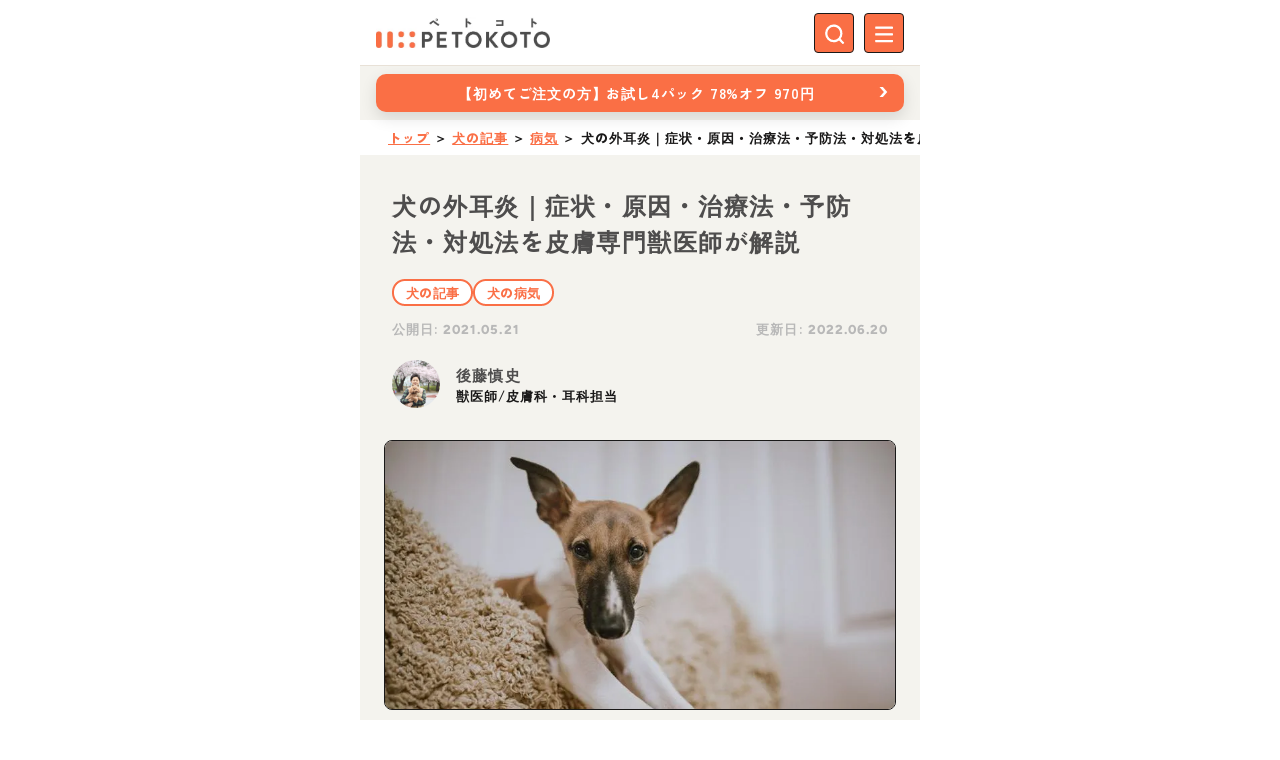

--- FILE ---
content_type: text/html;charset=utf-8
request_url: https://petokoto.com/articles/171
body_size: 163406
content:
<!DOCTYPE html><html  lang="ja" data-capo=""><head><meta charset="utf-8">
<meta name="viewport" content="width=device-width, initial-scale=1">
<title>犬の外耳炎｜症状・原因・治療法・予防法・対処法を皮膚専門獣医師が解説 | ペトコト（PETOKOTO）</title>
<script src="https://use.typekit.net/qpi7mdj.js" async defer></script>
<script src="//aml.valuecommerce.com/vcdal.js" type="text/javascript" async></script>
<style id="vuetify-theme-stylesheet">:root {
      --v-theme-background: 255,255,255;
      --v-theme-background-overlay-multiplier: 1;
      --v-theme-surface: 255,255,255;
      --v-theme-surface-overlay-multiplier: 1;
      --v-theme-surface-bright: 255,255,255;
      --v-theme-surface-bright-overlay-multiplier: 1;
      --v-theme-surface-light: 238,238,238;
      --v-theme-surface-light-overlay-multiplier: 1;
      --v-theme-surface-variant: 66,66,66;
      --v-theme-surface-variant-overlay-multiplier: 2;
      --v-theme-on-surface-variant: 238,238,238;
      --v-theme-primary: 24,103,192;
      --v-theme-primary-overlay-multiplier: 2;
      --v-theme-primary-darken-1: 31,85,146;
      --v-theme-primary-darken-1-overlay-multiplier: 2;
      --v-theme-secondary: 72,169,166;
      --v-theme-secondary-overlay-multiplier: 1;
      --v-theme-secondary-darken-1: 1,135,134;
      --v-theme-secondary-darken-1-overlay-multiplier: 1;
      --v-theme-error: 216,77,98;
      --v-theme-error-overlay-multiplier: 1;
      --v-theme-info: 33,150,243;
      --v-theme-info-overlay-multiplier: 1;
      --v-theme-success: 76,175,80;
      --v-theme-success-overlay-multiplier: 1;
      --v-theme-warning: 251,140,0;
      --v-theme-warning-overlay-multiplier: 1;
      --v-theme-inactive-greige: 189,189,189;
      --v-theme-inactive-greige-overlay-multiplier: 1;
      --v-theme-border-greige: 168,163,160;
      --v-theme-border-greige-overlay-multiplier: 1;
      --v-theme-p-orange: 250,111,69;
      --v-theme-p-orange-overlay-multiplier: 1;
      --v-theme-p-red: 199,66,62;
      --v-theme-p-red-overlay-multiplier: 2;
      --v-theme-p-brown: 166,118,73;
      --v-theme-p-brown-overlay-multiplier: 1;
      --v-theme-p-yellow: 226,173,88;
      --v-theme-p-yellow-overlay-multiplier: 1;
      --v-theme-p-green: 107,136,83;
      --v-theme-p-green-overlay-multiplier: 1;
      --v-theme-p-blue: 66,134,160;
      --v-theme-p-blue-overlay-multiplier: 1;
      --v-theme-p-beige: 232,225,215;
      --v-theme-p-beige-overlay-multiplier: 1;
      --v-theme-p-black: 78,77,77;
      --v-theme-p-black-overlay-multiplier: 2;
      --v-theme-p-greige-lighten-5: 215,211,206;
      --v-theme-p-greige-lighten-5-overlay-multiplier: 1;
      --v-theme-p-beige-lighten-6: 244,243,238;
      --v-theme-p-beige-lighten-6-overlay-multiplier: 1;
      --v-theme-p-black-lighten-6: 184,184,184;
      --v-theme-p-black-lighten-6-overlay-multiplier: 1;
      --v-theme-on-background: 0,0,0;
      --v-theme-on-surface: 0,0,0;
      --v-theme-on-surface-bright: 0,0,0;
      --v-theme-on-surface-light: 0,0,0;
      --v-theme-on-primary: 255,255,255;
      --v-theme-on-primary-darken-1: 255,255,255;
      --v-theme-on-secondary: 255,255,255;
      --v-theme-on-secondary-darken-1: 255,255,255;
      --v-theme-on-error: 255,255,255;
      --v-theme-on-info: 255,255,255;
      --v-theme-on-success: 255,255,255;
      --v-theme-on-warning: 255,255,255;
      --v-theme-on-inactive-greige: 0,0,0;
      --v-theme-on-border-greige: 255,255,255;
      --v-theme-on-p-orange: 255,255,255;
      --v-theme-on-p-red: 255,255,255;
      --v-theme-on-p-brown: 255,255,255;
      --v-theme-on-p-yellow: 0,0,0;
      --v-theme-on-p-green: 255,255,255;
      --v-theme-on-p-blue: 255,255,255;
      --v-theme-on-p-beige: 0,0,0;
      --v-theme-on-p-black: 255,255,255;
      --v-theme-on-p-greige-lighten-5: 0,0,0;
      --v-theme-on-p-beige-lighten-6: 0,0,0;
      --v-theme-on-p-black-lighten-6: 0,0,0;
      --v-border-color: 0, 0, 0;
      --v-border-opacity: 0.12;
      --v-high-emphasis-opacity: 0.87;
      --v-medium-emphasis-opacity: 0.6;
      --v-disabled-opacity: 0.38;
      --v-idle-opacity: 0.04;
      --v-hover-opacity: 0.04;
      --v-focus-opacity: 0.12;
      --v-selected-opacity: 0.08;
      --v-activated-opacity: 0.12;
      --v-pressed-opacity: 0.12;
      --v-dragged-opacity: 0.08;
      --v-theme-kbd: 33, 37, 41;
      --v-theme-on-kbd: 255, 255, 255;
      --v-theme-code: 245, 245, 245;
      --v-theme-on-code: 0, 0, 0;
    }
    .v-theme--light {
      color-scheme: normal;
      --v-theme-background: 255,255,255;
      --v-theme-background-overlay-multiplier: 1;
      --v-theme-surface: 255,255,255;
      --v-theme-surface-overlay-multiplier: 1;
      --v-theme-surface-bright: 255,255,255;
      --v-theme-surface-bright-overlay-multiplier: 1;
      --v-theme-surface-light: 238,238,238;
      --v-theme-surface-light-overlay-multiplier: 1;
      --v-theme-surface-variant: 66,66,66;
      --v-theme-surface-variant-overlay-multiplier: 2;
      --v-theme-on-surface-variant: 238,238,238;
      --v-theme-primary: 24,103,192;
      --v-theme-primary-overlay-multiplier: 2;
      --v-theme-primary-darken-1: 31,85,146;
      --v-theme-primary-darken-1-overlay-multiplier: 2;
      --v-theme-secondary: 72,169,166;
      --v-theme-secondary-overlay-multiplier: 1;
      --v-theme-secondary-darken-1: 1,135,134;
      --v-theme-secondary-darken-1-overlay-multiplier: 1;
      --v-theme-error: 176,0,32;
      --v-theme-error-overlay-multiplier: 2;
      --v-theme-info: 33,150,243;
      --v-theme-info-overlay-multiplier: 1;
      --v-theme-success: 76,175,80;
      --v-theme-success-overlay-multiplier: 1;
      --v-theme-warning: 251,140,0;
      --v-theme-warning-overlay-multiplier: 1;
      --v-theme-on-background: 0,0,0;
      --v-theme-on-surface: 0,0,0;
      --v-theme-on-surface-bright: 0,0,0;
      --v-theme-on-surface-light: 0,0,0;
      --v-theme-on-primary: 255,255,255;
      --v-theme-on-primary-darken-1: 255,255,255;
      --v-theme-on-secondary: 255,255,255;
      --v-theme-on-secondary-darken-1: 255,255,255;
      --v-theme-on-error: 255,255,255;
      --v-theme-on-info: 255,255,255;
      --v-theme-on-success: 255,255,255;
      --v-theme-on-warning: 255,255,255;
      --v-border-color: 0, 0, 0;
      --v-border-opacity: 0.12;
      --v-high-emphasis-opacity: 0.87;
      --v-medium-emphasis-opacity: 0.6;
      --v-disabled-opacity: 0.38;
      --v-idle-opacity: 0.04;
      --v-hover-opacity: 0.04;
      --v-focus-opacity: 0.12;
      --v-selected-opacity: 0.08;
      --v-activated-opacity: 0.12;
      --v-pressed-opacity: 0.12;
      --v-dragged-opacity: 0.08;
      --v-theme-kbd: 33, 37, 41;
      --v-theme-on-kbd: 255, 255, 255;
      --v-theme-code: 245, 245, 245;
      --v-theme-on-code: 0, 0, 0;
    }
    .v-theme--dark {
      color-scheme: dark;
      --v-theme-background: 18,18,18;
      --v-theme-background-overlay-multiplier: 1;
      --v-theme-surface: 33,33,33;
      --v-theme-surface-overlay-multiplier: 1;
      --v-theme-surface-bright: 204,191,214;
      --v-theme-surface-bright-overlay-multiplier: 2;
      --v-theme-surface-light: 66,66,66;
      --v-theme-surface-light-overlay-multiplier: 1;
      --v-theme-surface-variant: 163,163,163;
      --v-theme-surface-variant-overlay-multiplier: 2;
      --v-theme-on-surface-variant: 66,66,66;
      --v-theme-primary: 33,150,243;
      --v-theme-primary-overlay-multiplier: 2;
      --v-theme-primary-darken-1: 39,124,193;
      --v-theme-primary-darken-1-overlay-multiplier: 2;
      --v-theme-secondary: 84,182,178;
      --v-theme-secondary-overlay-multiplier: 2;
      --v-theme-secondary-darken-1: 72,169,166;
      --v-theme-secondary-darken-1-overlay-multiplier: 2;
      --v-theme-error: 207,102,121;
      --v-theme-error-overlay-multiplier: 2;
      --v-theme-info: 33,150,243;
      --v-theme-info-overlay-multiplier: 2;
      --v-theme-success: 76,175,80;
      --v-theme-success-overlay-multiplier: 2;
      --v-theme-warning: 251,140,0;
      --v-theme-warning-overlay-multiplier: 2;
      --v-theme-on-background: 255,255,255;
      --v-theme-on-surface: 255,255,255;
      --v-theme-on-surface-bright: 0,0,0;
      --v-theme-on-surface-light: 255,255,255;
      --v-theme-on-primary: 255,255,255;
      --v-theme-on-primary-darken-1: 255,255,255;
      --v-theme-on-secondary: 255,255,255;
      --v-theme-on-secondary-darken-1: 255,255,255;
      --v-theme-on-error: 255,255,255;
      --v-theme-on-info: 255,255,255;
      --v-theme-on-success: 255,255,255;
      --v-theme-on-warning: 255,255,255;
      --v-border-color: 255, 255, 255;
      --v-border-opacity: 0.12;
      --v-high-emphasis-opacity: 1;
      --v-medium-emphasis-opacity: 0.7;
      --v-disabled-opacity: 0.5;
      --v-idle-opacity: 0.1;
      --v-hover-opacity: 0.04;
      --v-focus-opacity: 0.12;
      --v-selected-opacity: 0.08;
      --v-activated-opacity: 0.12;
      --v-pressed-opacity: 0.16;
      --v-dragged-opacity: 0.08;
      --v-theme-kbd: 33, 37, 41;
      --v-theme-on-kbd: 255, 255, 255;
      --v-theme-code: 52, 52, 52;
      --v-theme-on-code: 204, 204, 204;
    }
    .v-theme--petokoto {
      color-scheme: normal;
      --v-theme-background: 255,255,255;
      --v-theme-background-overlay-multiplier: 1;
      --v-theme-surface: 255,255,255;
      --v-theme-surface-overlay-multiplier: 1;
      --v-theme-surface-bright: 255,255,255;
      --v-theme-surface-bright-overlay-multiplier: 1;
      --v-theme-surface-light: 238,238,238;
      --v-theme-surface-light-overlay-multiplier: 1;
      --v-theme-surface-variant: 66,66,66;
      --v-theme-surface-variant-overlay-multiplier: 2;
      --v-theme-on-surface-variant: 238,238,238;
      --v-theme-primary: 24,103,192;
      --v-theme-primary-overlay-multiplier: 2;
      --v-theme-primary-darken-1: 31,85,146;
      --v-theme-primary-darken-1-overlay-multiplier: 2;
      --v-theme-secondary: 72,169,166;
      --v-theme-secondary-overlay-multiplier: 1;
      --v-theme-secondary-darken-1: 1,135,134;
      --v-theme-secondary-darken-1-overlay-multiplier: 1;
      --v-theme-error: 216,77,98;
      --v-theme-error-overlay-multiplier: 1;
      --v-theme-info: 33,150,243;
      --v-theme-info-overlay-multiplier: 1;
      --v-theme-success: 76,175,80;
      --v-theme-success-overlay-multiplier: 1;
      --v-theme-warning: 251,140,0;
      --v-theme-warning-overlay-multiplier: 1;
      --v-theme-inactive-greige: 189,189,189;
      --v-theme-inactive-greige-overlay-multiplier: 1;
      --v-theme-border-greige: 168,163,160;
      --v-theme-border-greige-overlay-multiplier: 1;
      --v-theme-p-orange: 250,111,69;
      --v-theme-p-orange-overlay-multiplier: 1;
      --v-theme-p-red: 199,66,62;
      --v-theme-p-red-overlay-multiplier: 2;
      --v-theme-p-brown: 166,118,73;
      --v-theme-p-brown-overlay-multiplier: 1;
      --v-theme-p-yellow: 226,173,88;
      --v-theme-p-yellow-overlay-multiplier: 1;
      --v-theme-p-green: 107,136,83;
      --v-theme-p-green-overlay-multiplier: 1;
      --v-theme-p-blue: 66,134,160;
      --v-theme-p-blue-overlay-multiplier: 1;
      --v-theme-p-beige: 232,225,215;
      --v-theme-p-beige-overlay-multiplier: 1;
      --v-theme-p-black: 78,77,77;
      --v-theme-p-black-overlay-multiplier: 2;
      --v-theme-p-greige-lighten-5: 215,211,206;
      --v-theme-p-greige-lighten-5-overlay-multiplier: 1;
      --v-theme-p-beige-lighten-6: 244,243,238;
      --v-theme-p-beige-lighten-6-overlay-multiplier: 1;
      --v-theme-p-black-lighten-6: 184,184,184;
      --v-theme-p-black-lighten-6-overlay-multiplier: 1;
      --v-theme-on-background: 0,0,0;
      --v-theme-on-surface: 0,0,0;
      --v-theme-on-surface-bright: 0,0,0;
      --v-theme-on-surface-light: 0,0,0;
      --v-theme-on-primary: 255,255,255;
      --v-theme-on-primary-darken-1: 255,255,255;
      --v-theme-on-secondary: 255,255,255;
      --v-theme-on-secondary-darken-1: 255,255,255;
      --v-theme-on-error: 255,255,255;
      --v-theme-on-info: 255,255,255;
      --v-theme-on-success: 255,255,255;
      --v-theme-on-warning: 255,255,255;
      --v-theme-on-inactive-greige: 0,0,0;
      --v-theme-on-border-greige: 255,255,255;
      --v-theme-on-p-orange: 255,255,255;
      --v-theme-on-p-red: 255,255,255;
      --v-theme-on-p-brown: 255,255,255;
      --v-theme-on-p-yellow: 0,0,0;
      --v-theme-on-p-green: 255,255,255;
      --v-theme-on-p-blue: 255,255,255;
      --v-theme-on-p-beige: 0,0,0;
      --v-theme-on-p-black: 255,255,255;
      --v-theme-on-p-greige-lighten-5: 0,0,0;
      --v-theme-on-p-beige-lighten-6: 0,0,0;
      --v-theme-on-p-black-lighten-6: 0,0,0;
      --v-border-color: 0, 0, 0;
      --v-border-opacity: 0.12;
      --v-high-emphasis-opacity: 0.87;
      --v-medium-emphasis-opacity: 0.6;
      --v-disabled-opacity: 0.38;
      --v-idle-opacity: 0.04;
      --v-hover-opacity: 0.04;
      --v-focus-opacity: 0.12;
      --v-selected-opacity: 0.08;
      --v-activated-opacity: 0.12;
      --v-pressed-opacity: 0.12;
      --v-dragged-opacity: 0.08;
      --v-theme-kbd: 33, 37, 41;
      --v-theme-on-kbd: 255, 255, 255;
      --v-theme-code: 245, 245, 245;
      --v-theme-on-code: 0, 0, 0;
    }
    .bg-background {
      --v-theme-overlay-multiplier: var(--v-theme-background-overlay-multiplier);
      background-color: rgb(var(--v-theme-background)) !important;
      color: rgb(var(--v-theme-on-background)) !important;
    }
    .bg-surface {
      --v-theme-overlay-multiplier: var(--v-theme-surface-overlay-multiplier);
      background-color: rgb(var(--v-theme-surface)) !important;
      color: rgb(var(--v-theme-on-surface)) !important;
    }
    .bg-surface-bright {
      --v-theme-overlay-multiplier: var(--v-theme-surface-bright-overlay-multiplier);
      background-color: rgb(var(--v-theme-surface-bright)) !important;
      color: rgb(var(--v-theme-on-surface-bright)) !important;
    }
    .bg-surface-light {
      --v-theme-overlay-multiplier: var(--v-theme-surface-light-overlay-multiplier);
      background-color: rgb(var(--v-theme-surface-light)) !important;
      color: rgb(var(--v-theme-on-surface-light)) !important;
    }
    .bg-surface-variant {
      --v-theme-overlay-multiplier: var(--v-theme-surface-variant-overlay-multiplier);
      background-color: rgb(var(--v-theme-surface-variant)) !important;
      color: rgb(var(--v-theme-on-surface-variant)) !important;
    }
    .bg-primary {
      --v-theme-overlay-multiplier: var(--v-theme-primary-overlay-multiplier);
      background-color: rgb(var(--v-theme-primary)) !important;
      color: rgb(var(--v-theme-on-primary)) !important;
    }
    .bg-primary-darken-1 {
      --v-theme-overlay-multiplier: var(--v-theme-primary-darken-1-overlay-multiplier);
      background-color: rgb(var(--v-theme-primary-darken-1)) !important;
      color: rgb(var(--v-theme-on-primary-darken-1)) !important;
    }
    .bg-secondary {
      --v-theme-overlay-multiplier: var(--v-theme-secondary-overlay-multiplier);
      background-color: rgb(var(--v-theme-secondary)) !important;
      color: rgb(var(--v-theme-on-secondary)) !important;
    }
    .bg-secondary-darken-1 {
      --v-theme-overlay-multiplier: var(--v-theme-secondary-darken-1-overlay-multiplier);
      background-color: rgb(var(--v-theme-secondary-darken-1)) !important;
      color: rgb(var(--v-theme-on-secondary-darken-1)) !important;
    }
    .bg-error {
      --v-theme-overlay-multiplier: var(--v-theme-error-overlay-multiplier);
      background-color: rgb(var(--v-theme-error)) !important;
      color: rgb(var(--v-theme-on-error)) !important;
    }
    .bg-info {
      --v-theme-overlay-multiplier: var(--v-theme-info-overlay-multiplier);
      background-color: rgb(var(--v-theme-info)) !important;
      color: rgb(var(--v-theme-on-info)) !important;
    }
    .bg-success {
      --v-theme-overlay-multiplier: var(--v-theme-success-overlay-multiplier);
      background-color: rgb(var(--v-theme-success)) !important;
      color: rgb(var(--v-theme-on-success)) !important;
    }
    .bg-warning {
      --v-theme-overlay-multiplier: var(--v-theme-warning-overlay-multiplier);
      background-color: rgb(var(--v-theme-warning)) !important;
      color: rgb(var(--v-theme-on-warning)) !important;
    }
    .bg-inactive-greige {
      --v-theme-overlay-multiplier: var(--v-theme-inactive-greige-overlay-multiplier);
      background-color: rgb(var(--v-theme-inactive-greige)) !important;
      color: rgb(var(--v-theme-on-inactive-greige)) !important;
    }
    .bg-border-greige {
      --v-theme-overlay-multiplier: var(--v-theme-border-greige-overlay-multiplier);
      background-color: rgb(var(--v-theme-border-greige)) !important;
      color: rgb(var(--v-theme-on-border-greige)) !important;
    }
    .bg-p-orange {
      --v-theme-overlay-multiplier: var(--v-theme-p-orange-overlay-multiplier);
      background-color: rgb(var(--v-theme-p-orange)) !important;
      color: rgb(var(--v-theme-on-p-orange)) !important;
    }
    .bg-p-red {
      --v-theme-overlay-multiplier: var(--v-theme-p-red-overlay-multiplier);
      background-color: rgb(var(--v-theme-p-red)) !important;
      color: rgb(var(--v-theme-on-p-red)) !important;
    }
    .bg-p-brown {
      --v-theme-overlay-multiplier: var(--v-theme-p-brown-overlay-multiplier);
      background-color: rgb(var(--v-theme-p-brown)) !important;
      color: rgb(var(--v-theme-on-p-brown)) !important;
    }
    .bg-p-yellow {
      --v-theme-overlay-multiplier: var(--v-theme-p-yellow-overlay-multiplier);
      background-color: rgb(var(--v-theme-p-yellow)) !important;
      color: rgb(var(--v-theme-on-p-yellow)) !important;
    }
    .bg-p-green {
      --v-theme-overlay-multiplier: var(--v-theme-p-green-overlay-multiplier);
      background-color: rgb(var(--v-theme-p-green)) !important;
      color: rgb(var(--v-theme-on-p-green)) !important;
    }
    .bg-p-blue {
      --v-theme-overlay-multiplier: var(--v-theme-p-blue-overlay-multiplier);
      background-color: rgb(var(--v-theme-p-blue)) !important;
      color: rgb(var(--v-theme-on-p-blue)) !important;
    }
    .bg-p-beige {
      --v-theme-overlay-multiplier: var(--v-theme-p-beige-overlay-multiplier);
      background-color: rgb(var(--v-theme-p-beige)) !important;
      color: rgb(var(--v-theme-on-p-beige)) !important;
    }
    .bg-p-black {
      --v-theme-overlay-multiplier: var(--v-theme-p-black-overlay-multiplier);
      background-color: rgb(var(--v-theme-p-black)) !important;
      color: rgb(var(--v-theme-on-p-black)) !important;
    }
    .bg-p-greige-lighten-5 {
      --v-theme-overlay-multiplier: var(--v-theme-p-greige-lighten-5-overlay-multiplier);
      background-color: rgb(var(--v-theme-p-greige-lighten-5)) !important;
      color: rgb(var(--v-theme-on-p-greige-lighten-5)) !important;
    }
    .bg-p-beige-lighten-6 {
      --v-theme-overlay-multiplier: var(--v-theme-p-beige-lighten-6-overlay-multiplier);
      background-color: rgb(var(--v-theme-p-beige-lighten-6)) !important;
      color: rgb(var(--v-theme-on-p-beige-lighten-6)) !important;
    }
    .bg-p-black-lighten-6 {
      --v-theme-overlay-multiplier: var(--v-theme-p-black-lighten-6-overlay-multiplier);
      background-color: rgb(var(--v-theme-p-black-lighten-6)) !important;
      color: rgb(var(--v-theme-on-p-black-lighten-6)) !important;
    }
    .text-background {
      color: rgb(var(--v-theme-background)) !important;
    }
    .border-background {
      --v-border-color: var(--v-theme-background);
    }
    .text-surface {
      color: rgb(var(--v-theme-surface)) !important;
    }
    .border-surface {
      --v-border-color: var(--v-theme-surface);
    }
    .text-surface-bright {
      color: rgb(var(--v-theme-surface-bright)) !important;
    }
    .border-surface-bright {
      --v-border-color: var(--v-theme-surface-bright);
    }
    .text-surface-light {
      color: rgb(var(--v-theme-surface-light)) !important;
    }
    .border-surface-light {
      --v-border-color: var(--v-theme-surface-light);
    }
    .text-surface-variant {
      color: rgb(var(--v-theme-surface-variant)) !important;
    }
    .border-surface-variant {
      --v-border-color: var(--v-theme-surface-variant);
    }
    .on-surface-variant {
      color: rgb(var(--v-theme-on-surface-variant)) !important;
    }
    .text-primary {
      color: rgb(var(--v-theme-primary)) !important;
    }
    .border-primary {
      --v-border-color: var(--v-theme-primary);
    }
    .text-primary-darken-1 {
      color: rgb(var(--v-theme-primary-darken-1)) !important;
    }
    .border-primary-darken-1 {
      --v-border-color: var(--v-theme-primary-darken-1);
    }
    .text-secondary {
      color: rgb(var(--v-theme-secondary)) !important;
    }
    .border-secondary {
      --v-border-color: var(--v-theme-secondary);
    }
    .text-secondary-darken-1 {
      color: rgb(var(--v-theme-secondary-darken-1)) !important;
    }
    .border-secondary-darken-1 {
      --v-border-color: var(--v-theme-secondary-darken-1);
    }
    .text-error {
      color: rgb(var(--v-theme-error)) !important;
    }
    .border-error {
      --v-border-color: var(--v-theme-error);
    }
    .text-info {
      color: rgb(var(--v-theme-info)) !important;
    }
    .border-info {
      --v-border-color: var(--v-theme-info);
    }
    .text-success {
      color: rgb(var(--v-theme-success)) !important;
    }
    .border-success {
      --v-border-color: var(--v-theme-success);
    }
    .text-warning {
      color: rgb(var(--v-theme-warning)) !important;
    }
    .border-warning {
      --v-border-color: var(--v-theme-warning);
    }
    .on-background {
      color: rgb(var(--v-theme-on-background)) !important;
    }
    .on-surface {
      color: rgb(var(--v-theme-on-surface)) !important;
    }
    .on-surface-bright {
      color: rgb(var(--v-theme-on-surface-bright)) !important;
    }
    .on-surface-light {
      color: rgb(var(--v-theme-on-surface-light)) !important;
    }
    .on-primary {
      color: rgb(var(--v-theme-on-primary)) !important;
    }
    .on-primary-darken-1 {
      color: rgb(var(--v-theme-on-primary-darken-1)) !important;
    }
    .on-secondary {
      color: rgb(var(--v-theme-on-secondary)) !important;
    }
    .on-secondary-darken-1 {
      color: rgb(var(--v-theme-on-secondary-darken-1)) !important;
    }
    .on-error {
      color: rgb(var(--v-theme-on-error)) !important;
    }
    .on-info {
      color: rgb(var(--v-theme-on-info)) !important;
    }
    .on-success {
      color: rgb(var(--v-theme-on-success)) !important;
    }
    .on-warning {
      color: rgb(var(--v-theme-on-warning)) !important;
    }
    .text-inactive-greige {
      color: rgb(var(--v-theme-inactive-greige)) !important;
    }
    .border-inactive-greige {
      --v-border-color: var(--v-theme-inactive-greige);
    }
    .text-border-greige {
      color: rgb(var(--v-theme-border-greige)) !important;
    }
    .border-border-greige {
      --v-border-color: var(--v-theme-border-greige);
    }
    .text-p-orange {
      color: rgb(var(--v-theme-p-orange)) !important;
    }
    .border-p-orange {
      --v-border-color: var(--v-theme-p-orange);
    }
    .text-p-red {
      color: rgb(var(--v-theme-p-red)) !important;
    }
    .border-p-red {
      --v-border-color: var(--v-theme-p-red);
    }
    .text-p-brown {
      color: rgb(var(--v-theme-p-brown)) !important;
    }
    .border-p-brown {
      --v-border-color: var(--v-theme-p-brown);
    }
    .text-p-yellow {
      color: rgb(var(--v-theme-p-yellow)) !important;
    }
    .border-p-yellow {
      --v-border-color: var(--v-theme-p-yellow);
    }
    .text-p-green {
      color: rgb(var(--v-theme-p-green)) !important;
    }
    .border-p-green {
      --v-border-color: var(--v-theme-p-green);
    }
    .text-p-blue {
      color: rgb(var(--v-theme-p-blue)) !important;
    }
    .border-p-blue {
      --v-border-color: var(--v-theme-p-blue);
    }
    .text-p-beige {
      color: rgb(var(--v-theme-p-beige)) !important;
    }
    .border-p-beige {
      --v-border-color: var(--v-theme-p-beige);
    }
    .text-p-black {
      color: rgb(var(--v-theme-p-black)) !important;
    }
    .border-p-black {
      --v-border-color: var(--v-theme-p-black);
    }
    .text-p-greige-lighten-5 {
      color: rgb(var(--v-theme-p-greige-lighten-5)) !important;
    }
    .border-p-greige-lighten-5 {
      --v-border-color: var(--v-theme-p-greige-lighten-5);
    }
    .text-p-beige-lighten-6 {
      color: rgb(var(--v-theme-p-beige-lighten-6)) !important;
    }
    .border-p-beige-lighten-6 {
      --v-border-color: var(--v-theme-p-beige-lighten-6);
    }
    .text-p-black-lighten-6 {
      color: rgb(var(--v-theme-p-black-lighten-6)) !important;
    }
    .border-p-black-lighten-6 {
      --v-border-color: var(--v-theme-p-black-lighten-6);
    }
    .on-inactive-greige {
      color: rgb(var(--v-theme-on-inactive-greige)) !important;
    }
    .on-border-greige {
      color: rgb(var(--v-theme-on-border-greige)) !important;
    }
    .on-p-orange {
      color: rgb(var(--v-theme-on-p-orange)) !important;
    }
    .on-p-red {
      color: rgb(var(--v-theme-on-p-red)) !important;
    }
    .on-p-brown {
      color: rgb(var(--v-theme-on-p-brown)) !important;
    }
    .on-p-yellow {
      color: rgb(var(--v-theme-on-p-yellow)) !important;
    }
    .on-p-green {
      color: rgb(var(--v-theme-on-p-green)) !important;
    }
    .on-p-blue {
      color: rgb(var(--v-theme-on-p-blue)) !important;
    }
    .on-p-beige {
      color: rgb(var(--v-theme-on-p-beige)) !important;
    }
    .on-p-black {
      color: rgb(var(--v-theme-on-p-black)) !important;
    }
    .on-p-greige-lighten-5 {
      color: rgb(var(--v-theme-on-p-greige-lighten-5)) !important;
    }
    .on-p-beige-lighten-6 {
      color: rgb(var(--v-theme-on-p-beige-lighten-6)) !important;
    }
    .on-p-black-lighten-6 {
      color: rgb(var(--v-theme-on-p-black-lighten-6)) !important;
    }
</style>
<link rel="stylesheet" href="/_nuxt/entry.BkKrHmWe.css">
<link rel="stylesheet" href="/_nuxt/default.BMIGCm1w.css">
<link rel="stylesheet" href="/_nuxt/omusubi.DxIDcVKP.css">
<link rel="stylesheet" href="/_nuxt/VAvatar.DGFeoIRn.css">
<link rel="stylesheet" href="/_nuxt/index.R0nA-Trk.css">
<link rel="stylesheet" href="/_nuxt/ProductSwiper.BhwTK0FD.css">
<link rel="stylesheet" href="/_nuxt/article.QrFLQ5Dw.css">
<link rel="stylesheet" href="/_nuxt/index-dh7iM10N.-HxCsrdJ.css">
<link rel="stylesheet" href="/_nuxt/composable.IoNyxWhV.css">
<link rel="stylesheet" href="/_nuxt/VBreadcrumbs.FWYv-Jey.css">
<link rel="preload" as="image" href="https://img.petokoto.com/media/2020/08/20200806_gaijien_os_003.jpg">
<link rel="modulepreload" as="script" crossorigin href="/_nuxt/BgHyi68o.js">
<link rel="modulepreload" as="script" crossorigin href="/_nuxt/DL4cXKqm.js">
<link rel="modulepreload" as="script" crossorigin href="/_nuxt/gzgeKJaL.js">
<link rel="modulepreload" as="script" crossorigin href="/_nuxt/BLov0MSG.js">
<link rel="modulepreload" as="script" crossorigin href="/_nuxt/DXwV88wQ.js">
<link rel="modulepreload" as="script" crossorigin href="/_nuxt/I9Xkh4hn.js">
<link rel="modulepreload" as="script" crossorigin href="/_nuxt/CjAh8I4y.js">
<link rel="modulepreload" as="script" crossorigin href="/_nuxt/B0YHeXuC.js">
<link rel="modulepreload" as="script" crossorigin href="/_nuxt/D-noxVQh.js">
<link rel="modulepreload" as="script" crossorigin href="/_nuxt/UuLcniLj.js">
<link rel="modulepreload" as="script" crossorigin href="/_nuxt/Dno8bYqJ.js">
<link rel="modulepreload" as="script" crossorigin href="/_nuxt/CvjYOUwB.js">
<link rel="modulepreload" as="script" crossorigin href="/_nuxt/suFdoBcf.js">
<link rel="modulepreload" as="script" crossorigin href="/_nuxt/xm3ucRHx.js">
<script defer crossorigin="anonymous" src="//pagead2.googlesyndication.com/pagead/js/adsbygoogle.js?client=ca-pub-8620425454044180" data-hid="6f4c83b"></script>
<link rel="prefetch" as="script" crossorigin href="/_nuxt/BvWEwIQc.js">
<link rel="prefetch" as="script" crossorigin href="/_nuxt/B3QE7dA0.js">
<link rel="prefetch" as="script" crossorigin href="/_nuxt/CBtqQ4L1.js">
<link rel="prefetch" as="script" crossorigin href="/_nuxt/f9yVsgv9.js">
<link rel="prefetch" as="script" crossorigin href="/_nuxt/CN2IA_B8.js">
<meta name="theme-color" content="#f4f3ee">
<meta property="og:site_name" content="ペトコト（PETOKOTO）">
<meta property="og:type" content="article">
<meta property="fb:app_id" content="697462293717162">
<meta name="twitter:card" content="summary_large_image">
<meta name="twitter:site" content="@petokoto_news">
<meta name="msapplication-TileColor" content="#fa6f45">
<meta name="msapplication-TileImage" content="https://img.petokoto.com/assets/favicon-144.png">
<link rel="apple-touch-icon" sizes="180x180" href="https://img.petokoto.com/assets/apple-touch-icon-v2.png">
<link rel="icon" type="image/x-icon" href="https://img.petokoto.com/assets/favicon-v2.ico">
<link rel="icon" sizes="32x32" type="image/png" href="https://img.petokoto.com/assets/favicon-v2-32x32.png">
<link rel="icon" sizes="16x16" type="image/png" href="https://img.petokoto.com/assets/favicon-v2-16x16.png">
<link rel="mask-icon" color="#fa6f45" href="https://img.petokoto.com/assets/safari-pinned-tab.svg">
<script type="text/javascript" data-hid="7b71e1f">window._camach_line_ac = [];_camach_line_ac.push(["setAccount", "R5S9JfnNWmuDL2WNAYXUqu;false;LNYHSubwpAQmMEfiSbsgNz"]);var _protocol = (("https:" == document.location.protocol) ? "https://" : "http://"); (function() {var atag = document.createElement("script");atag.type = "text/javascript"; atag.async = true;atag.src = _protocol + "api.line.poti-poti.io/js/camach.popup.js?v=20241030";var s = document.getElementsByTagName("script")[0];s.parentNode.insertBefore(atag, s);})();</script>
<script data-hid="bc50e5a">if (!window.__abg_called){ (window.adsbygoogle = window.adsbygoogle || []); adsbygoogle.pauseAdRequests=0;
      adsbygoogle.push({
        google_ad_client: "ca-pub-8620425454044180",
        overlays: {bottom: false},
        
      }); window.__abg_called = true;}</script>
<meta name="description" content="外耳炎は、犬の病気の中でも特によく見られる病気です。今回は、耳の病気に力を入れている獣医師としてhiff cafe tamagawa院長の後藤が、犬の外耳炎の症状や原因、治療法や予防法、対処法などについて解説します。">
<meta property="og:url" content="https://petokoto.com/articles/171">
<meta property="og:title" content="犬の外耳炎｜症状・原因・治療法・予防法・対処法を皮膚専門獣医師が解説 | ペトコト（PETOKOTO）">
<meta property="og:description" content="外耳炎は、犬の病気の中でも特によく見られる病気です。今回は、耳の病気に力を入れている獣医師としてhiff cafe tamagawa院長の後藤が、犬の外耳炎の症状や原因、治療法や予防法、対処法などについて解説します。">
<meta property="og:image" content="https://img.petokoto.com/media/2020/08/20200806_gaijien_os_003.jpg">
<meta name="description" content="外耳炎は、犬の病気の中でも特によく見られる病気です。今回は、耳の病気に力を入れている獣医師としてhiff cafe tamagawa院長の後藤が、犬の外耳炎の症状や原因、治療法や予防法、対処法などについて解説します。">
<meta name="twitter:description" content="外耳炎は、犬の病気の中でも特によく見られる病気です。今回は、耳の病気に力を入れている獣医師としてhiff cafe tamagawa院長の後藤が、犬の外耳炎の症状や原因、治療法や予防法、対処法などについて解説します。">
<meta name="category" content="犬の病気">
<meta name="author" content="後藤慎史">
<meta name="pubdate" content="1621556400000">
<link rel="alternate" type="application/rss+xml" title="犬の外耳炎｜症状・原因・治療法・予防法・対処法を皮膚専門獣医師が解説 | ペトコト（PETOKOTO）" href="/sitemap/news.php" data-hid="532a714">
<link rel="canonical" href="https://petokoto.com/articles/171">
<script type="text/javascript">var vc_pid = "891770837";</script>
<script type="application/ld+json">[{"@context":"https://schema.org","@type":"Article","headline":"犬の外耳炎｜症状・原因・治療法・予防法・対処法を皮膚専門獣医師が解説","image":["https://img.petokoto.com/media/2020/08/20200806_gaijien_os_003.jpg"],"dateModified":"2022-06-20T08:30:36.000Z","datePublished":"2021-05-21T00:20:00.000Z","author":[{"@type":"Person","name":"後藤慎史","url":"https://petokoto.com/authors/Gotoshinji"}]},{"@context":"https://schema.org","@type":"BreadcrumbList","itemListElement":[{"@type":"ListItem","position":1,"name":"petokoto.com","item":"https://petokoto.com/"},{"@type":"ListItem","position":2,"name":"犬の記事","item":"https://petokoto.com/dogs"},{"@type":"ListItem","position":3,"name":"病気","item":"https://petokoto.com/dogs/dog-healthcare"}]}]</script>
<script type="module" src="/_nuxt/BgHyi68o.js" crossorigin></script></head><body><div id="__nuxt"><div class="v-application v-theme--petokoto v-layout v-layout--full-height v-locale--is-ltr" style=""><div class="v-application__wrap"><!--[--><div class="v-layout" style="z-index:900;position:relative;overflow:hidden;" data-v-a1544277><!--[--><div class="v-application v-theme--petokoto v-layout v-layout--full-height v-locale--is-ltr petokoto" style="" data-v-a1544277><div class="v-application__wrap"><!--[--><main class="v-main" style="--v-layout-left:0px;--v-layout-right:0px;--v-layout-top:0px;--v-layout-bottom:0px;transition:none !important;" data-v-a1544277><!--[--><div class="main-wrapper" data-v-a1544277><div class="column left-column" data-v-a1544277><div class="sticky-inner" data-v-a1544277><div class="mt-8 mb-12" data-v-a1544277 data-v-1b8cf045><h3 class="sidebar-header text-center" data-v-1b8cf045>里親募集中の保護犬猫</h3><div class="mt-4 py-5 mx-auto d-flex justify-space-between flex-column" style="width:320px;height:379px;flex-shrink:0;border-radius:20px;border:1px solid #1A1919;" data-v-1b8cf045><span data-v-1b8cf045></span><a href="https://omusubi-pet.com" target="_blank" rel="noopener noreferrer" class="button-text d-block mx-5 py-4 px-3 text-center cursor-pointer flex-center button-text position-relative" style="max-width:320px;width:280px;height:50px;border-radius:4px;border:1px solid #1A1919;" data-v-1b8cf045><span data-v-1b8cf045>お結びを見る</span><div class="v-responsive v-img v-img--booting" style="height:20px;max-height:20px;max-width:20px;width:20px;position:absolute;top:50%;right:12px;transform:translateY(-50%);" contain data-v-1b8cf045><div class="v-responsive__sizer" style=""></div><!--[--><!--[--><!----><!----><!----><!----><!----><!--]--><!--]--><!----></div></a></div><h3 class="mt-10 text-center sidebar-header" data-v-1b8cf045>ペトコトの取り組み</h3><div class="w-100" data-v-1b8cf045><div class="pt-2 pb-2" style="padding:calc(100vw * 0.03);" data-v-1b8cf045><a href="https://www.eposcard.co.jp/collabo/petokoto/index.html?s=003" target="_blank" data-v-1b8cf045><div class="v-responsive v-img v-img--booting" style="" data-v-1b8cf045><div class="v-responsive__sizer" style="padding-bottom:40%;"></div><!--[--><!--[--><!----><!----><!----><!----><!----><!--]--><!--]--><!----></div></a></div><div class="pt-2 pb-2" style="padding:calc(100vw * 0.03);" data-v-1b8cf045><a href="https://www.petfamilyins.co.jp/agent/petokoto01e/" target="_blank" data-v-1b8cf045><div class="v-responsive v-img v-img--booting rounded-lg" style="" data-v-1b8cf045><div class="v-responsive__sizer" style="padding-bottom:40.05102040816327%;"></div><!--[--><!--[--><!----><!----><!----><!----><!----><!--]--><!--]--><!----></div></a></div><div class="pt-2 pb-2" style="padding:calc(100vw * 0.03);" data-v-1b8cf045><a href="https://www.littlefamily-ssi.com/lp/mirai-01/?utm_medium=petokoto&amp;utm_source=referral&amp;utm_campaign=normal&amp;insAgentNo=littlefamily22" target="_blank" data-v-1b8cf045><div class="v-responsive v-img v-img--booting rounded-lg" style="" data-v-1b8cf045><div class="v-responsive__sizer" style="padding-bottom:40.05102040816327%;"></div><!--[--><!--[--><!----><!----><!----><!----><!----><!--]--><!--]--><!----></div></a></div></div></div></div></div><div class="main-content bg-p-beige-lighten-6 hide-scrollbar" data-v-a1544277><div class="header-wrap" data-v-a1544277 data-v-ba37434f><header style="position:fixed !important;top:0;border-bottom:1px solid #E8E1D7;height:66px;width:100%;max-width:560px;z-index:850;" class="top-position bg-white d-flex align-center" data-v-ba37434f><div class="px-4 app-header-content-wrapper d-flex align-center justify-space-between" data-v-ba37434f><div data-v-ba37434f><a href="/" class="" data-v-ba37434f><div class="v-responsive v-img v-img--booting" style="height:32px;width:174px;" aria-label="PETOKOTO" role="img" contain data-v-ba37434f><div class="v-responsive__sizer" style=""></div><!--[--><!--[--><!----><!----><!----><!----><!----><!--]--><!--]--><!----></div></a></div><div data-v-ba37434f><button type="button" class="v-btn v-btn--flat v-theme--petokoto v-btn--density-default v-btn--size-default v-btn--variant-elevated bg-p-orange pa-2 flex justify-center align-center header-search-button" style="height:40px;min-height:40px;min-width:40px;width:40px;border-radius:4px;border:1px solid  #1A1919;" data-v-ba37434f><!--[--><span class="v-btn__overlay"></span><span class="v-btn__underlay"></span><!--]--><!----><span class="v-btn__content" data-no-activator><!--[--><!--[--><div class="v-responsive v-img v-img--booting bg-p-orange" style="height:24px;width:24px;" contain data-v-ba37434f><div class="v-responsive__sizer" style=""></div><!--[--><!--[--><!----><!----><!----><!----><!----><!--]--><!--]--><!----></div><!--]--><!--]--></span><!----><!----></button><button type="button" class="v-btn v-btn--flat v-theme--petokoto v-btn--density-default v-btn--size-default v-btn--variant-elevated bg-p-orange pa-2 flex justify-center align-center" style="height:40px;min-height:40px;min-width:40px;width:40px;margin-left:10px;border-radius:4px;border:1px solid  #1A1919;" data-v-ba37434f><!--[--><span class="v-btn__overlay"></span><span class="v-btn__underlay"></span><!--]--><!----><span class="v-btn__content" data-no-activator><!--[--><!--[--><div class="v-responsive v-img v-img--booting bg-p-orange" style="height:24px;width:24px;" contain data-v-ba37434f><div class="v-responsive__sizer" style=""></div><!--[--><!--[--><!----><!----><!----><!----><!----><!--]--><!--]--><!----></div><!--]--><!--]--></span><!----><!----></button></div></div></header><!--[--><nav class="v-navigation-drawer v-navigation-drawer--left v-navigation-drawer--temporary v-theme--petokoto v-navigation-drawer--mobile elevation-0 left-drawer bg-p-beige-lighten-6" style="left:0;z-index:804;transform:translateX(-100%);position:absolute;transition:none !important;z-index:880;height:120px !important;margin-top:66px;" data-v-ba37434f app fixed><!----><!----><div class="v-navigation-drawer__content"><!--[--><div class="mt-4 search-nav" style="height:auto;" data-v-ba37434f><form class="v-form mx-auto d-flex" style="width:326px;" novalidate data-v-ba37434f><!--[--><div class="v-input v-input--horizontal v-input--center-affix v-input--density-compact v-theme--petokoto v-locale--is-ltr v-text-field bg-white" style="" data-v-ba37434f><!----><div class="v-input__control"><!--[--><div class="v-field v-field--center-affix v-field--variant-outlined v-theme--petokoto v-locale--is-ltr" style=""><div class="v-field__overlay"></div><div class="v-field__loader"><div class="v-progress-linear v-theme--petokoto v-locale--is-ltr" style="top:0;height:0;--v-progress-linear-height:2px;" role="progressbar" aria-hidden="true" aria-valuemin="0" aria-valuemax="100"><!----><div class="v-progress-linear__background" style="opacity:NaN;"></div><div class="v-progress-linear__buffer" style="opacity:NaN;width:0%;"></div><div class="v-progress-linear__indeterminate"><!--[--><div class="v-progress-linear__indeterminate long" style=""></div><div class="v-progress-linear__indeterminate short" style=""></div><!--]--></div><!----></div></div><!----><div class="v-field__field" data-no-activator><!----><label class="v-label v-field-label" style="" for="input-3"><!----><!--[-->キーワードを入力<!--]--></label><!--[--><!--[--><!----><input value size="1" type="text" id="input-3" aria-describedby="input-3-messages" class="v-field__input"><!----><!--]--><!--]--></div><!----><!----><div class="v-field__outline" style=""><!--[--><div class="v-field__outline__start"></div><div class="v-field__outline__notch"><label class="v-label v-field-label v-field-label--floating" style="" aria-hidden="true" for="input-3"><!----><!--[-->キーワードを入力<!--]--></label></div><div class="v-field__outline__end"></div><!--]--><!----></div></div><!--]--></div><!----><!----></div><button type="button" class="v-btn v-btn--flat v-theme--petokoto v-btn--density-default v-btn--size-default v-btn--variant-elevated bg-p-orange pa-2 flex justify-center align-center" style="height:40px;min-height:36px;min-width:40px;width:40px;margin-left:-1px;border:1px solid #1A1919;border-bottom-left-radius:0;border-top-left-radius:0;" data-v-ba37434f><!--[--><span class="v-btn__overlay"></span><span class="v-btn__underlay"></span><!--]--><!----><span class="v-btn__content" data-no-activator><!--[--><!--[--><div class="v-responsive v-img v-img--booting bg-p-orange" style="height:20px;width:20px;" contain data-v-ba37434f><div class="v-responsive__sizer" style=""></div><!--[--><!--[--><!----><!----><!----><!----><!----><!--]--><!--]--><!----></div><!--]--><!--]--></span><!----><!----></button><!--]--></form><div class="mt-5 flex-center cursor-pointer" data-v-ba37434f><div data-v-ba37434f><div class="v-responsive v-img v-img--booting" style="height:16px;width:16px;" contain data-v-ba37434f><div class="v-responsive__sizer" style=""></div><!--[--><!--[--><!----><!----><!----><!----><!----><!--]--><!--]--><!----></div></div><p class="ml-2 search-drawer-text" data-v-ba37434f>閉じる</p></div></div><!--]--></div><!----></nav><!----><!--]--><!--[--><nav class="v-navigation-drawer v-navigation-drawer--right v-navigation-drawer--temporary v-theme--petokoto v-navigation-drawer--mobile elevation-0 right-drawer bg-p-beige-lighten-6" style="right:0;z-index:804;transform:translateX(100%);position:absolute;transition:none !important;" data-v-ba37434f app><!----><!----><div class="v-navigation-drawer__content"><!--[--><div class="search-nav" data-v-ba37434f><div class="v-list v-theme--petokoto bg-transparent v-list--density-default v-list--one-line mt-15 pa-6" style="" tabindex="0" role="listbox" data-v-ba37434f><!--[--><!--[--><div data-v-ba37434f><div class="right-drawer-header d-flex justify-space-between align-center" style="cursor:pointer;" data-v-ba37434f><p data-v-ba37434f>ショップ</p><div data-v-ba37434f><div class="v-responsive v-img v-img--booting" style="height:14px;width:14px;" data-v-ba37434f><div class="v-responsive__sizer" style=""></div><!--[--><!--[--><!----><!----><!----><!----><!----><!--]--><!--]--><!----></div></div></div><div class="ml-5" data-v-ba37434f data-v-ba37434f><!--[--><!--[--><div class="right-drawer-subgroup" data-v-ba37434f><button type="button" class="right-drawer-subgroup__toggle d-flex justify-space-between align-center" style="font-size:20px;" aria-expanded="false" data-v-ba37434f><span class="subcategory-list__item-text" data-v-ba37434f>犬のごはん・おやつ</span><div data-v-ba37434f><div class="v-responsive v-img v-img--booting" style="height:14px;width:14px;" data-v-ba37434f><div class="v-responsive__sizer" style=""></div><!--[--><!--[--><!----><!----><!----><!----><!----><!--]--><!--]--><!----></div></div></button><div class="ml-5" style="display:none;" data-v-ba37434f data-v-ba37434f><!--[--><!--[--><a href="https://shop.petokoto.com/shop/products" target="_blank" rel="noopener noreferrer" class="d-flex align-center justify-space-between right-drawer-item external-link" data-v-ba37434f><p class="ma-0 subcategory-list__item-text" data-v-ba37434f>すべてのごはん・おやつ</p><div data-v-ba37434f><div class="v-responsive v-img v-img--booting" style="height:16px;width:16px;" data-v-ba37434f><div class="v-responsive__sizer" style=""></div><!--[--><!--[--><!----><!----><!----><!----><!----><!--]--><!--]--><!----></div></div></a><!--]--><!--[--><a href="https://shop.petokoto.com/shop/products#section-fresh" target="_blank" rel="noopener noreferrer" class="d-flex align-center justify-space-between right-drawer-item external-link" data-v-ba37434f><p class="ma-0 subcategory-list__item-text" data-v-ba37434f>冷凍フレッシュ（総合栄養食）</p><div data-v-ba37434f><div class="v-responsive v-img v-img--booting" style="height:16px;width:16px;" data-v-ba37434f><div class="v-responsive__sizer" style=""></div><!--[--><!--[--><!----><!----><!----><!----><!----><!--]--><!--]--><!----></div></div></a><!--]--><!--[--><a href="https://shop.petokoto.com/shop/products#section-wet" target="_blank" rel="noopener noreferrer" class="d-flex align-center justify-space-between right-drawer-item external-link" data-v-ba37434f><p class="ma-0 subcategory-list__item-text" data-v-ba37434f>常温ウェット（総合栄養食）</p><div data-v-ba37434f><div class="v-responsive v-img v-img--booting" style="height:16px;width:16px;" data-v-ba37434f><div class="v-responsive__sizer" style=""></div><!--[--><!--[--><!----><!----><!----><!----><!----><!--]--><!--]--><!----></div></div></a><!--]--><!--[--><a href="https://shop.petokoto.com/shop/products#section-vet" target="_blank" rel="noopener noreferrer" class="d-flex align-center justify-space-between right-drawer-item external-link" data-v-ba37434f><p class="ma-0 subcategory-list__item-text" data-v-ba37434f>療法食</p><div data-v-ba37434f><div class="v-responsive v-img v-img--booting" style="height:16px;width:16px;" data-v-ba37434f><div class="v-responsive__sizer" style=""></div><!--[--><!--[--><!----><!----><!----><!----><!----><!--]--><!--]--><!----></div></div></a><!--]--><!--[--><a href="https://shop.petokoto.com/shop/products#section-snack" target="_blank" rel="noopener noreferrer" class="d-flex align-center justify-space-between right-drawer-item external-link" data-v-ba37434f><p class="ma-0 subcategory-list__item-text" data-v-ba37434f>おやつ</p><div data-v-ba37434f><div class="v-responsive v-img v-img--booting" style="height:16px;width:16px;" data-v-ba37434f><div class="v-responsive__sizer" style=""></div><!--[--><!--[--><!----><!----><!----><!----><!----><!--]--><!--]--><!----></div></div></a><!--]--><!--]--></div></div><!--]--><!--]--></div></div><div data-v-ba37434f><div class="right-drawer-header d-flex justify-space-between align-center" style="cursor:pointer;" data-v-ba37434f><p data-v-ba37434f>メディア</p><div data-v-ba37434f><div class="v-responsive v-img v-img--booting" style="height:14px;width:14px;" data-v-ba37434f><div class="v-responsive__sizer" style=""></div><!--[--><!--[--><!----><!----><!----><!----><!----><!--]--><!--]--><!----></div></div></div><div class="ml-5" data-v-ba37434f data-v-ba37434f><!--[--><!--[--><div class="right-drawer-subgroup" data-v-ba37434f><button type="button" class="right-drawer-subgroup__toggle d-flex justify-space-between align-center" style="font-size:20px;" aria-expanded="false" data-v-ba37434f><span class="subcategory-list__item-text" data-v-ba37434f>犬の記事</span><div data-v-ba37434f><div class="v-responsive v-img v-img--booting" style="height:14px;width:14px;" data-v-ba37434f><div class="v-responsive__sizer" style=""></div><!--[--><!--[--><!----><!----><!----><!----><!----><!--]--><!--]--><!----></div></div></button><div class="ml-5" style="display:none;" data-v-ba37434f data-v-ba37434f><!--[--><!--[--><a href="/dogs" class="" data-v-ba37434f><div class="d-flex align-center justify-space-between right-drawer-item" data-v-ba37434f><p class="ma-0 subcategory-list__item-text" data-v-ba37434f>すべての記事</p><div data-v-ba37434f><div class="v-responsive v-img v-img--booting" style="height:16px;width:16px;" data-v-ba37434f><div class="v-responsive__sizer" style=""></div><!--[--><!--[--><!----><!----><!----><!----><!----><!--]--><!--]--><!----></div></div></div></a><!--]--><!--[--><a href="/dogs/dog-interior" class="" data-v-ba37434f><div class="d-flex align-center justify-space-between right-drawer-item" data-v-ba37434f><p class="ma-0 subcategory-list__item-text" data-v-ba37434f>住まい</p><div data-v-ba37434f><div class="v-responsive v-img v-img--booting" style="height:16px;width:16px;" data-v-ba37434f><div class="v-responsive__sizer" style=""></div><!--[--><!--[--><!----><!----><!----><!----><!----><!--]--><!--]--><!----></div></div></div></a><!--]--><!--[--><a href="/dogs/dog-goods" class="" data-v-ba37434f><div class="d-flex align-center justify-space-between right-drawer-item" data-v-ba37434f><p class="ma-0 subcategory-list__item-text" data-v-ba37434f>グッズ・アイテム</p><div data-v-ba37434f><div class="v-responsive v-img v-img--booting" style="height:16px;width:16px;" data-v-ba37434f><div class="v-responsive__sizer" style=""></div><!--[--><!--[--><!----><!----><!----><!----><!----><!--]--><!--]--><!----></div></div></div></a><!--]--><!--[--><a href="/dogs/gooutwithdogs" class="" data-v-ba37434f><div class="d-flex align-center justify-space-between right-drawer-item" data-v-ba37434f><p class="ma-0 subcategory-list__item-text" data-v-ba37434f>お出かけスポット</p><div data-v-ba37434f><div class="v-responsive v-img v-img--booting" style="height:16px;width:16px;" data-v-ba37434f><div class="v-responsive__sizer" style=""></div><!--[--><!--[--><!----><!----><!----><!----><!----><!--]--><!--]--><!----></div></div></div></a><!--]--><!--[--><a href="/dogs/travel-pets" class="" data-v-ba37434f><div class="d-flex align-center justify-space-between right-drawer-item" data-v-ba37434f><p class="ma-0 subcategory-list__item-text" data-v-ba37434f>ペットと泊まれる宿</p><div data-v-ba37434f><div class="v-responsive v-img v-img--booting" style="height:16px;width:16px;" data-v-ba37434f><div class="v-responsive__sizer" style=""></div><!--[--><!--[--><!----><!----><!----><!----><!----><!--]--><!--]--><!----></div></div></div></a><!--]--><!--[--><a href="/dogs/dogrun" class="" data-v-ba37434f><div class="d-flex align-center justify-space-between right-drawer-item" data-v-ba37434f><p class="ma-0 subcategory-list__item-text" data-v-ba37434f>ドッグラン</p><div data-v-ba37434f><div class="v-responsive v-img v-img--booting" style="height:16px;width:16px;" data-v-ba37434f><div class="v-responsive__sizer" style=""></div><!--[--><!--[--><!----><!----><!----><!----><!----><!--]--><!--]--><!----></div></div></div></a><!--]--><!--[--><a href="/dogs/dogcafe" class="" data-v-ba37434f><div class="d-flex align-center justify-space-between right-drawer-item" data-v-ba37434f><p class="ma-0 subcategory-list__item-text" data-v-ba37434f>ドッグカフェ</p><div data-v-ba37434f><div class="v-responsive v-img v-img--booting" style="height:16px;width:16px;" data-v-ba37434f><div class="v-responsive__sizer" style=""></div><!--[--><!--[--><!----><!----><!----><!----><!----><!--]--><!--]--><!----></div></div></div></a><!--]--><!--[--><a href="/dogs/outdoor" class="" data-v-ba37434f><div class="d-flex align-center justify-space-between right-drawer-item" data-v-ba37434f><p class="ma-0 subcategory-list__item-text" data-v-ba37434f>アウトドア</p><div data-v-ba37434f><div class="v-responsive v-img v-img--booting" style="height:16px;width:16px;" data-v-ba37434f><div class="v-responsive__sizer" style=""></div><!--[--><!--[--><!----><!----><!----><!----><!----><!--]--><!--]--><!----></div></div></div></a><!--]--><!--[--><a href="/dogs/camping" class="" data-v-ba37434f><div class="d-flex align-center justify-space-between right-drawer-item" data-v-ba37434f><p class="ma-0 subcategory-list__item-text" data-v-ba37434f>キャンプ</p><div data-v-ba37434f><div class="v-responsive v-img v-img--booting" style="height:16px;width:16px;" data-v-ba37434f><div class="v-responsive__sizer" style=""></div><!--[--><!--[--><!----><!----><!----><!----><!----><!--]--><!--]--><!----></div></div></div></a><!--]--><!--[--><a href="/dogs/dog-healthcare" class="" data-v-ba37434f><div class="d-flex align-center justify-space-between right-drawer-item" data-v-ba37434f><p class="ma-0 subcategory-list__item-text" data-v-ba37434f>病気</p><div data-v-ba37434f><div class="v-responsive v-img v-img--booting" style="height:16px;width:16px;" data-v-ba37434f><div class="v-responsive__sizer" style=""></div><!--[--><!--[--><!----><!----><!----><!----><!----><!--]--><!--]--><!----></div></div></div></a><!--]--><!--[--><a href="/dogs/dog-trainning" class="" data-v-ba37434f><div class="d-flex align-center justify-space-between right-drawer-item" data-v-ba37434f><p class="ma-0 subcategory-list__item-text" data-v-ba37434f>しつけ</p><div data-v-ba37434f><div class="v-responsive v-img v-img--booting" style="height:16px;width:16px;" data-v-ba37434f><div class="v-responsive__sizer" style=""></div><!--[--><!--[--><!----><!----><!----><!----><!----><!--]--><!--]--><!----></div></div></div></a><!--]--><!--[--><a href="/dogs/dog-care" class="" data-v-ba37434f><div class="d-flex align-center justify-space-between right-drawer-item" data-v-ba37434f><p class="ma-0 subcategory-list__item-text" data-v-ba37434f>ケア</p><div data-v-ba37434f><div class="v-responsive v-img v-img--booting" style="height:16px;width:16px;" data-v-ba37434f><div class="v-responsive__sizer" style=""></div><!--[--><!--[--><!----><!----><!----><!----><!----><!--]--><!--]--><!----></div></div></div></a><!--]--><!--[--><a href="/dogs/dogknowledge" class="" data-v-ba37434f><div class="d-flex align-center justify-space-between right-drawer-item" data-v-ba37434f><p class="ma-0 subcategory-list__item-text" data-v-ba37434f>犬の学び</p><div data-v-ba37434f><div class="v-responsive v-img v-img--booting" style="height:16px;width:16px;" data-v-ba37434f><div class="v-responsive__sizer" style=""></div><!--[--><!--[--><!----><!----><!----><!----><!----><!--]--><!--]--><!----></div></div></div></a><!--]--><!--[--><a href="/dogs/breed-of-dog" class="" data-v-ba37434f><div class="d-flex align-center justify-space-between right-drawer-item" data-v-ba37434f><p class="ma-0 subcategory-list__item-text" data-v-ba37434f>犬種図鑑</p><div data-v-ba37434f><div class="v-responsive v-img v-img--booting" style="height:16px;width:16px;" data-v-ba37434f><div class="v-responsive__sizer" style=""></div><!--[--><!--[--><!----><!----><!----><!----><!----><!--]--><!--]--><!----></div></div></div></a><!--]--><!--[--><a href="/dogs/dog-foods" class="" data-v-ba37434f><div class="d-flex align-center justify-space-between right-drawer-item" data-v-ba37434f><p class="ma-0 subcategory-list__item-text" data-v-ba37434f>犬の栄養・食事</p><div data-v-ba37434f><div class="v-responsive v-img v-img--booting" style="height:16px;width:16px;" data-v-ba37434f><div class="v-responsive__sizer" style=""></div><!--[--><!--[--><!----><!----><!----><!----><!----><!--]--><!--]--><!----></div></div></div></a><!--]--><!--]--></div></div><!--]--><!--[--><div class="right-drawer-subgroup" data-v-ba37434f><button type="button" class="right-drawer-subgroup__toggle d-flex justify-space-between align-center" style="font-size:20px;" aria-expanded="false" data-v-ba37434f><span class="subcategory-list__item-text" data-v-ba37434f>猫の記事</span><div data-v-ba37434f><div class="v-responsive v-img v-img--booting" style="height:14px;width:14px;" data-v-ba37434f><div class="v-responsive__sizer" style=""></div><!--[--><!--[--><!----><!----><!----><!----><!----><!--]--><!--]--><!----></div></div></button><div class="ml-5" style="display:none;" data-v-ba37434f data-v-ba37434f><!--[--><!--[--><a href="/cats" class="" data-v-ba37434f><div class="d-flex align-center justify-space-between right-drawer-item" data-v-ba37434f><p class="ma-0 subcategory-list__item-text" data-v-ba37434f>すべての記事</p><div data-v-ba37434f><div class="v-responsive v-img v-img--booting" style="height:16px;width:16px;" data-v-ba37434f><div class="v-responsive__sizer" style=""></div><!--[--><!--[--><!----><!----><!----><!----><!----><!--]--><!--]--><!----></div></div></div></a><!--]--><!--[--><a href="/cats/cat-interior" class="" data-v-ba37434f><div class="d-flex align-center justify-space-between right-drawer-item" data-v-ba37434f><p class="ma-0 subcategory-list__item-text" data-v-ba37434f>住まい</p><div data-v-ba37434f><div class="v-responsive v-img v-img--booting" style="height:16px;width:16px;" data-v-ba37434f><div class="v-responsive__sizer" style=""></div><!--[--><!--[--><!----><!----><!----><!----><!----><!--]--><!--]--><!----></div></div></div></a><!--]--><!--[--><a href="/cats/cat-goods" class="" data-v-ba37434f><div class="d-flex align-center justify-space-between right-drawer-item" data-v-ba37434f><p class="ma-0 subcategory-list__item-text" data-v-ba37434f>グッズ・アイテム</p><div data-v-ba37434f><div class="v-responsive v-img v-img--booting" style="height:16px;width:16px;" data-v-ba37434f><div class="v-responsive__sizer" style=""></div><!--[--><!--[--><!----><!----><!----><!----><!----><!--]--><!--]--><!----></div></div></div></a><!--]--><!--[--><a href="/cats/cat-healthcare" class="" data-v-ba37434f><div class="d-flex align-center justify-space-between right-drawer-item" data-v-ba37434f><p class="ma-0 subcategory-list__item-text" data-v-ba37434f>病気</p><div data-v-ba37434f><div class="v-responsive v-img v-img--booting" style="height:16px;width:16px;" data-v-ba37434f><div class="v-responsive__sizer" style=""></div><!--[--><!--[--><!----><!----><!----><!----><!----><!--]--><!--]--><!----></div></div></div></a><!--]--><!--[--><a href="/cats/cat-trainning" class="" data-v-ba37434f><div class="d-flex align-center justify-space-between right-drawer-item" data-v-ba37434f><p class="ma-0 subcategory-list__item-text" data-v-ba37434f>しつけ</p><div data-v-ba37434f><div class="v-responsive v-img v-img--booting" style="height:16px;width:16px;" data-v-ba37434f><div class="v-responsive__sizer" style=""></div><!--[--><!--[--><!----><!----><!----><!----><!----><!--]--><!--]--><!----></div></div></div></a><!--]--><!--[--><a href="/cats/cat-care" class="" data-v-ba37434f><div class="d-flex align-center justify-space-between right-drawer-item" data-v-ba37434f><p class="ma-0 subcategory-list__item-text" data-v-ba37434f>ケア</p><div data-v-ba37434f><div class="v-responsive v-img v-img--booting" style="height:16px;width:16px;" data-v-ba37434f><div class="v-responsive__sizer" style=""></div><!--[--><!--[--><!----><!----><!----><!----><!----><!--]--><!--]--><!----></div></div></div></a><!--]--><!--[--><a href="/cats/catknowledge" class="" data-v-ba37434f><div class="d-flex align-center justify-space-between right-drawer-item" data-v-ba37434f><p class="ma-0 subcategory-list__item-text" data-v-ba37434f>猫の学び</p><div data-v-ba37434f><div class="v-responsive v-img v-img--booting" style="height:16px;width:16px;" data-v-ba37434f><div class="v-responsive__sizer" style=""></div><!--[--><!--[--><!----><!----><!----><!----><!----><!--]--><!--]--><!----></div></div></div></a><!--]--><!--[--><a href="/cats/breed-of-cat" class="" data-v-ba37434f><div class="d-flex align-center justify-space-between right-drawer-item" data-v-ba37434f><p class="ma-0 subcategory-list__item-text" data-v-ba37434f>猫種図鑑</p><div data-v-ba37434f><div class="v-responsive v-img v-img--booting" style="height:16px;width:16px;" data-v-ba37434f><div class="v-responsive__sizer" style=""></div><!--[--><!--[--><!----><!----><!----><!----><!----><!--]--><!--]--><!----></div></div></div></a><!--]--><!--[--><a href="/cats/cat-foods" class="" data-v-ba37434f><div class="d-flex align-center justify-space-between right-drawer-item" data-v-ba37434f><p class="ma-0 subcategory-list__item-text" data-v-ba37434f>猫の栄養・食事</p><div data-v-ba37434f><div class="v-responsive v-img v-img--booting" style="height:16px;width:16px;" data-v-ba37434f><div class="v-responsive__sizer" style=""></div><!--[--><!--[--><!----><!----><!----><!----><!----><!--]--><!--]--><!----></div></div></div></a><!--]--><!--]--></div></div><!--]--><!--[--><div class="right-drawer-subgroup" data-v-ba37434f><button type="button" class="right-drawer-subgroup__toggle d-flex justify-space-between align-center" style="font-size:20px;" aria-expanded="false" data-v-ba37434f><span class="subcategory-list__item-text" data-v-ba37434f>特集記事</span><div data-v-ba37434f><div class="v-responsive v-img v-img--booting" style="height:14px;width:14px;" data-v-ba37434f><div class="v-responsive__sizer" style=""></div><!--[--><!--[--><!----><!----><!----><!----><!----><!--]--><!--]--><!----></div></div></button><div class="ml-5" style="display:none;" data-v-ba37434f data-v-ba37434f><!--[--><!--[--><a href="/special" class="" data-v-ba37434f><div class="d-flex align-center justify-space-between right-drawer-item" data-v-ba37434f><p class="ma-0 subcategory-list__item-text" data-v-ba37434f>すべての記事</p><div data-v-ba37434f><div class="v-responsive v-img v-img--booting" style="height:16px;width:16px;" data-v-ba37434f><div class="v-responsive__sizer" style=""></div><!--[--><!--[--><!----><!----><!----><!----><!----><!--]--><!--]--><!----></div></div></div></a><!--]--><!--[--><a href="/special/pet-news" class="" data-v-ba37434f><div class="d-flex align-center justify-space-between right-drawer-item" data-v-ba37434f><p class="ma-0 subcategory-list__item-text" data-v-ba37434f>ニュース</p><div data-v-ba37434f><div class="v-responsive v-img v-img--booting" style="height:16px;width:16px;" data-v-ba37434f><div class="v-responsive__sizer" style=""></div><!--[--><!--[--><!----><!----><!----><!----><!----><!--]--><!--]--><!----></div></div></div></a><!--]--><!--[--><a href="/special/lifestyle" class="" data-v-ba37434f><div class="d-flex align-center justify-space-between right-drawer-item" data-v-ba37434f><p class="ma-0 subcategory-list__item-text" data-v-ba37434f>ライフスタイル</p><div data-v-ba37434f><div class="v-responsive v-img v-img--booting" style="height:16px;width:16px;" data-v-ba37434f><div class="v-responsive__sizer" style=""></div><!--[--><!--[--><!----><!----><!----><!----><!----><!--]--><!--]--><!----></div></div></div></a><!--]--><!--[--><a href="/special/editor-column" class="" data-v-ba37434f><div class="d-flex align-center justify-space-between right-drawer-item" data-v-ba37434f><p class="ma-0 subcategory-list__item-text" data-v-ba37434f>コラム</p><div data-v-ba37434f><div class="v-responsive v-img v-img--booting" style="height:16px;width:16px;" data-v-ba37434f><div class="v-responsive__sizer" style=""></div><!--[--><!--[--><!----><!----><!----><!----><!----><!--]--><!--]--><!----></div></div></div></a><!--]--><!--[--><a href="/special/pet-support" class="" data-v-ba37434f><div class="d-flex align-center justify-space-between right-drawer-item" data-v-ba37434f><p class="ma-0 subcategory-list__item-text" data-v-ba37434f>保護犬猫との暮らし</p><div data-v-ba37434f><div class="v-responsive v-img v-img--booting" style="height:16px;width:16px;" data-v-ba37434f><div class="v-responsive__sizer" style=""></div><!--[--><!--[--><!----><!----><!----><!----><!----><!--]--><!--]--><!----></div></div></div></a><!--]--><!--]--></div></div><!--]--><!--[--><div class="right-drawer-subgroup" data-v-ba37434f><button type="button" class="right-drawer-subgroup__toggle d-flex justify-space-between align-center" style="font-size:20px;" aria-expanded="false" data-v-ba37434f><span class="subcategory-list__item-text" data-v-ba37434f>著者について</span><div data-v-ba37434f><div class="v-responsive v-img v-img--booting" style="height:14px;width:14px;" data-v-ba37434f><div class="v-responsive__sizer" style=""></div><!--[--><!--[--><!----><!----><!----><!----><!----><!--]--><!--]--><!----></div></div></button><div class="ml-5" style="display:none;" data-v-ba37434f data-v-ba37434f><!--[--><!--[--><a href="/authors" class="" data-v-ba37434f><div class="d-flex align-center justify-space-between right-drawer-item" data-v-ba37434f><p class="ma-0 subcategory-list__item-text" data-v-ba37434f>著者一覧</p><div data-v-ba37434f><div class="v-responsive v-img v-img--booting" style="height:16px;width:16px;" data-v-ba37434f><div class="v-responsive__sizer" style=""></div><!--[--><!--[--><!----><!----><!----><!----><!----><!--]--><!--]--><!----></div></div></div></a><!--]--><!--]--></div></div><!--]--><!--]--></div></div><div data-v-ba37434f><div class="right-drawer-header d-flex justify-space-between align-center" style="cursor:pointer;" data-v-ba37434f><p data-v-ba37434f>サービス</p><div data-v-ba37434f><div class="v-responsive v-img v-img--booting" style="height:14px;width:14px;" data-v-ba37434f><div class="v-responsive__sizer" style=""></div><!--[--><!--[--><!----><!----><!----><!----><!----><!--]--><!--]--><!----></div></div></div><div class="ml-5" data-v-ba37434f data-v-ba37434f><!--[--><!--[--><!--[--><a href="https://foods.petokoto.com/dogs-calorie-calculator-v2" target="_blank" rel="noopener noreferrer" class="d-flex align-center justify-space-between right-drawer-item external-link" data-v-ba37434f><p class="ma-0 subcategory-list__item-text" data-v-ba37434f>食事量（カロリー）計算機</p><div data-v-ba37434f><div class="v-responsive v-img v-img--booting" style="height:16px;width:16px;" data-v-ba37434f><div class="v-responsive__sizer" style=""></div><!--[--><!--[--><!----><!----><!----><!----><!----><!--]--><!--]--><!----></div></div></a><!--]--><!--]--><!--[--><!--[--><a href="https://page.line.me/669yilqw" target="_blank" rel="noopener noreferrer" class="d-flex align-center justify-space-between right-drawer-item external-link" data-v-ba37434f><p class="ma-0 subcategory-list__item-text" data-v-ba37434f>獣医師栄養学チームに相談する</p><div data-v-ba37434f><div class="v-responsive v-img v-img--booting" style="height:16px;width:16px;" data-v-ba37434f><div class="v-responsive__sizer" style=""></div><!--[--><!--[--><!----><!----><!----><!----><!----><!--]--><!--]--><!----></div></div></a><!--]--><!--]--><!--[--><!--[--><a href="https://www.petfamilyins.co.jp/agent/petokoto01e/" target="_blank" rel="noopener noreferrer" class="d-flex align-center justify-space-between right-drawer-item external-link" data-v-ba37434f><p class="ma-0 subcategory-list__item-text" data-v-ba37434f>ペトコトペット保険</p><div data-v-ba37434f><div class="v-responsive v-img v-img--booting" style="height:16px;width:16px;" data-v-ba37434f><div class="v-responsive__sizer" style=""></div><!--[--><!--[--><!----><!----><!----><!----><!----><!--]--><!--]--><!----></div></div></a><!--]--><!--]--><!--[--><!--[--><a href="https://www.eposcard.co.jp/collabo/petokoto/index.html?s=003" target="_blank" rel="noopener noreferrer" class="d-flex align-center justify-space-between right-drawer-item external-link" data-v-ba37434f><p class="ma-0 subcategory-list__item-text" data-v-ba37434f>ペトコトカード</p><div data-v-ba37434f><div class="v-responsive v-img v-img--booting" style="height:16px;width:16px;" data-v-ba37434f><div class="v-responsive__sizer" style=""></div><!--[--><!--[--><!----><!----><!----><!----><!----><!--]--><!--]--><!----></div></div></a><!--]--><!--]--><!--[--><!--[--><a href="https://www.littlefamily-ssi.com/lp/mirai-01/?utm_medium=petokoto&amp;utm_source=referral&amp;utm_campaign=normal&amp;insAgentNo=littlefamily22" target="_blank" rel="noopener noreferrer" class="d-flex align-center justify-space-between right-drawer-item external-link" data-v-ba37434f><p class="ma-0 subcategory-list__item-text" data-v-ba37434f>飼い主もしもの保険</p><div data-v-ba37434f><div class="v-responsive v-img v-img--booting" style="height:16px;width:16px;" data-v-ba37434f><div class="v-responsive__sizer" style=""></div><!--[--><!--[--><!----><!----><!----><!----><!----><!--]--><!--]--><!----></div></div></a><!--]--><!--]--><!--]--></div></div><div data-v-ba37434f><div class="right-drawer-header d-flex justify-space-between align-center" style="cursor:pointer;" data-v-ba37434f><p data-v-ba37434f>保護犬猫支援</p><div data-v-ba37434f><div class="v-responsive v-img v-img--booting" style="height:14px;width:14px;" data-v-ba37434f><div class="v-responsive__sizer" style=""></div><!--[--><!--[--><!----><!----><!----><!----><!----><!--]--><!--]--><!----></div></div></div><div class="ml-5" data-v-ba37434f data-v-ba37434f><!--[--><!--[--><!--[--><a href="https://omusubi.petokoto.com/about" target="_blank" rel="noopener noreferrer" class="d-flex align-center justify-space-between right-drawer-item external-link" data-v-ba37434f><p class="ma-0 subcategory-list__item-text" data-v-ba37434f>私たちができること</p><div data-v-ba37434f><div class="v-responsive v-img v-img--booting" style="height:16px;width:16px;" data-v-ba37434f><div class="v-responsive__sizer" style=""></div><!--[--><!--[--><!----><!----><!----><!----><!----><!--]--><!--]--><!----></div></div></a><!--]--><!--]--><!--[--><!--[--><a href="https://omusubi.petokoto.com/link" target="_blank" rel="noopener noreferrer" class="d-flex align-center justify-space-between right-drawer-item external-link" data-v-ba37434f><p class="ma-0 subcategory-list__item-text" data-v-ba37434f>保護団体を支援する</p><div data-v-ba37434f><div class="v-responsive v-img v-img--booting" style="height:16px;width:16px;" data-v-ba37434f><div class="v-responsive__sizer" style=""></div><!--[--><!--[--><!----><!----><!----><!----><!----><!--]--><!--]--><!----></div></div></a><!--]--><!--]--><!--[--><!--[--><a href="https://omusubi.petokoto.com/dogs" target="_blank" rel="noopener noreferrer" class="d-flex align-center justify-space-between right-drawer-item external-link" data-v-ba37434f><p class="ma-0 subcategory-list__item-text" data-v-ba37434f>保護犬を探す</p><div data-v-ba37434f><div class="v-responsive v-img v-img--booting" style="height:16px;width:16px;" data-v-ba37434f><div class="v-responsive__sizer" style=""></div><!--[--><!--[--><!----><!----><!----><!----><!----><!--]--><!--]--><!----></div></div></a><!--]--><!--]--><!--[--><!--[--><a href="https://omusubi.petokoto.com/cats" target="_blank" rel="noopener noreferrer" class="d-flex align-center justify-space-between right-drawer-item external-link" data-v-ba37434f><p class="ma-0 subcategory-list__item-text" data-v-ba37434f>保護猫を探す</p><div data-v-ba37434f><div class="v-responsive v-img v-img--booting" style="height:16px;width:16px;" data-v-ba37434f><div class="v-responsive__sizer" style=""></div><!--[--><!--[--><!----><!----><!----><!----><!----><!--]--><!--]--><!----></div></div></a><!--]--><!--]--><!--[--><!--[--><a href="https://omusubi.petokoto.com/events" target="_blank" rel="noopener noreferrer" class="d-flex align-center justify-space-between right-drawer-item external-link" data-v-ba37434f><p class="ma-0 subcategory-list__item-text" data-v-ba37434f>譲渡会を探す</p><div data-v-ba37434f><div class="v-responsive v-img v-img--booting" style="height:16px;width:16px;" data-v-ba37434f><div class="v-responsive__sizer" style=""></div><!--[--><!--[--><!----><!----><!----><!----><!----><!--]--><!--]--><!----></div></div></a><!--]--><!--]--><!--]--></div></div><div data-v-ba37434f><div class="right-drawer-header d-flex justify-space-between align-center" style="cursor:pointer;" data-v-ba37434f><p data-v-ba37434f>私たちについて</p><div data-v-ba37434f><div class="v-responsive v-img v-img--booting" style="height:14px;width:14px;" data-v-ba37434f><div class="v-responsive__sizer" style=""></div><!--[--><!--[--><!----><!----><!----><!----><!----><!--]--><!--]--><!----></div></div></div><div class="ml-5" data-v-ba37434f data-v-ba37434f><!--[--><!--[--><!--[--><a href="https://corp.petokoto.com/" target="_blank" rel="noopener noreferrer" class="d-flex align-center justify-space-between right-drawer-item external-link" data-v-ba37434f><p class="ma-0 subcategory-list__item-text" data-v-ba37434f>運営会社</p><div data-v-ba37434f><div class="v-responsive v-img v-img--booting" style="height:16px;width:16px;" data-v-ba37434f><div class="v-responsive__sizer" style=""></div><!--[--><!--[--><!----><!----><!----><!----><!----><!--]--><!--]--><!----></div></div></a><!--]--><!--]--><!--[--><!--[--><a href="/terms" class="" data-v-ba37434f><div class="d-flex align-center justify-space-between right-drawer-item" data-v-ba37434f><p class="ma-0 subcategory-list__item-text" data-v-ba37434f>利用規約</p><div data-v-ba37434f><div class="v-responsive v-img v-img--booting" style="height:16px;width:16px;" data-v-ba37434f><div class="v-responsive__sizer" style=""></div><!--[--><!--[--><!----><!----><!----><!----><!----><!--]--><!--]--><!----></div></div></div></a><!--]--><!--]--><!--[--><!--[--><a href="/privacy" class="" data-v-ba37434f><div class="d-flex align-center justify-space-between right-drawer-item" data-v-ba37434f><p class="ma-0 subcategory-list__item-text" data-v-ba37434f>プライバシーポリシー</p><div data-v-ba37434f><div class="v-responsive v-img v-img--booting" style="height:16px;width:16px;" data-v-ba37434f><div class="v-responsive__sizer" style=""></div><!--[--><!--[--><!----><!----><!----><!----><!----><!--]--><!--]--><!----></div></div></div></a><!--]--><!--]--><!--[--><!--[--><a href="https://corp.petokoto.com/" target="_blank" rel="noopener noreferrer" class="d-flex align-center justify-space-between right-drawer-item external-link" data-v-ba37434f><p class="ma-0 subcategory-list__item-text" data-v-ba37434f>お問い合わせ</p><div data-v-ba37434f><div class="v-responsive v-img v-img--booting" style="height:16px;width:16px;" data-v-ba37434f><div class="v-responsive__sizer" style=""></div><!--[--><!--[--><!----><!----><!----><!----><!----><!--]--><!--]--><!----></div></div></a><!--]--><!--]--><!--]--></div></div><!--]--><!--]--></div></div><!--]--></div><!----></nav><!----><!--]--></div><div class="campaign-spacer" data-v-a1544277><a class="campaign-link" href="https://shop.petokoto.com/lp?u=tk97_dogs_013&amp;uqid=Hb9H5a751dd4e2a4&amp;bid=0a1469Fdbc7a2Ff0" target="_blank" rel="noopener" data-v-a1544277><div class="campaign-bar" role="banner" data-v-a1544277 data-v-a1544277><span class="campaign-bar__text text-center" data-v-a1544277> 【初めてご注文の方】<br class="d-block d-sm-none" data-v-a1544277>お試し4パック 78%オフ 970円 </span><span class="campaign-bar__arrow" aria-hidden="true" data-v-a1544277>›</span></div></a></div><!--[--><div class="v-container v-locale--is-ltr article pa-0 pb-md-3" style="" data-v-22a48b6f><div class="bg-white" data-v-22a48b6f><ul class="v-breadcrumbs v-breadcrumbs--density-default py-2" style="" data-v-22a48b6f><!----><!--[--><!--[--><li class="v-breadcrumbs-item" style="" text="トップ"><a class="v-breadcrumbs-item--link" href="/">トップ</a></li><li class="v-breadcrumbs-divider" style="">＞</li><!--]--><!--[--><li class="v-breadcrumbs-item" style="" text="犬の記事"><a class="v-breadcrumbs-item--link" href="/dogs">犬の記事</a></li><li class="v-breadcrumbs-divider" style="">＞</li><!--]--><!--[--><li class="v-breadcrumbs-item" style="" text="病気"><a class="v-breadcrumbs-item--link" href="/dogs/dog-healthcare">病気</a></li><li class="v-breadcrumbs-divider" style="">＞</li><!--]--><!--[--><li class="v-breadcrumbs-item v-breadcrumbs-item--disabled" style="" text="犬の外耳炎｜症状・原因・治療法・予防法・対処法を皮膚専門獣医師が解説">犬の外耳炎｜症状・原因・治療法・予防法・対処法を皮膚専門獣医師が解説</li><!----><!--]--><!--]--><!----></ul></div><div class="article__content mx-auto pt-0" data-v-22a48b6f><div data-v-22a48b6f><div id="main-article" class="main-article" data-v-22a48b6f><div class="mt-8 mx-8" data-v-22a48b6f><h1 class="article-title" data-v-22a48b6f>犬の外耳炎｜症状・原因・治療法・予防法・対処法を皮膚専門獣医師が解説</h1><div class="mt-5 d-flex align-center flex-wrap" style="gap:8px;" data-v-22a48b6f><!--[--><a href="/dogs" class="article-category" data-v-22a48b6f>犬の記事</a><a href="/dogs/dog-healthcare" class="article-category" data-v-22a48b6f>犬の病気</a><!--]--></div><div class="mt-4 d-flex align-center justify-space-between flex-wrap article-date" data-v-22a48b6f><p class="article-date mb-0" data-v-22a48b6f>公開日: <span class="number" data-v-22a48b6f>2021.05.21</span></p><p class="article-date mb-0" data-v-22a48b6f>更新日: <span class="number" data-v-22a48b6f>2022.06.20</span></p></div><div class="mt-6 author-header d-flex align-center" data-v-22a48b6f><div class="v-avatar v-theme--petokoto v-avatar--density-default v-avatar--variant-flat circle-image" style="width:48px;height:48px;" data-v-22a48b6f data-v-f388076d><!--[--><!--[--><div class="v-responsive v-img v-img--booting" style="" data-v-f388076d><div class="v-responsive__sizer" style="padding-bottom:100%;"></div><!--[--><!--[--><!----><!----><!----><!----><!----><!--]--><!--]--><!----></div><!--]--><!--]--><!--[--><!----><span class="v-avatar__underlay"></span><!--]--></div><div class="ml-2" data-v-22a48b6f><p class="author-name" data-v-22a48b6f>後藤慎史</p><p class="author-position" data-v-22a48b6f>獣医師/皮膚科・耳科担当</p></div></div></div><img class="article-thumbnail mt-8 mx-6" src="https://img.petokoto.com/media/2020/08/20200806_gaijien_os_003.jpg" alt="犬の外耳炎｜症状・原因・治療法・予防法・対処法を皮膚専門獣医師が解説" data-v-22a48b6f><div class="mt-12 mx-8 article-description" data-v-22a48b6f><p data-v-22a48b6f>外耳炎は、犬の病気の中でも特によく見られる病気です。今回は、耳の病気に力を入れている獣医師としてhiff cafe tamagawa院長の後藤が、犬の外耳炎の症状や原因、治療法や予防法、対処法などについて解説します。</p></div><div class="contents-list py-5 px-6 bg-white mt-12 mx-6" data-v-22a48b6f data-v-4ea1d4a2><div class="header" data-v-4ea1d4a2>目次</div><ul class="collapsed inner-wrap description__wrapper" data-v-4ea1d4a2><!--[--><li class="mt-5 link-wrap" data-v-4ea1d4a2><a href="#header-1" class="content-link" data-v-4ea1d4a2>犬の外耳炎とは</a></li><li class="mt-5 link-wrap" data-v-4ea1d4a2><a href="#header-2" class="content-link" data-v-4ea1d4a2>犬の外耳炎の症状</a></li><li class="mt-5 link-wrap" data-v-4ea1d4a2><a href="#header-3" class="content-link" data-v-4ea1d4a2>犬が外耳炎を引き起こす原因</a></li><li class="mt-5 link-wrap" data-v-4ea1d4a2><a href="#header-4" class="content-link" data-v-4ea1d4a2>犬の外耳炎の治療法</a></li><li class="mt-5 link-wrap" data-v-4ea1d4a2><a href="#header-5" class="content-link" data-v-4ea1d4a2>犬の外耳炎の予防法</a></li><li class="mt-5 link-wrap" data-v-4ea1d4a2><a href="#header-6" class="content-link" data-v-4ea1d4a2>犬の外耳炎の予後</a></li><li class="mt-5 link-wrap" data-v-4ea1d4a2><a href="#header-7" class="content-link" data-v-4ea1d4a2>繰り返す犬の外耳炎の要因</a></li><li class="mt-5 link-wrap" data-v-4ea1d4a2><a href="#header-8" class="content-link" data-v-4ea1d4a2>犬の外耳炎はそれぞれに合った治療が大切</a></li><!--]--></ul><!----></div><div class="mt-5 ad_slot_sp_article_default_wrapper" data-v-22a48b6f><ins class="adsbygoogle ad_slot_sp_article_default" style="display:block;" data-ad-client="ca-pub-8620425454044180" data-ad-slot="4127109972" data-ad-format data-analytics-uacct data-analytics-domain-name data-adsbygoogle-status data-ad-full-width-responsive="false" full-width-responsive data-v-22a48b6f data-v-101bfb4a></ins></div><div class="mx-3 builderio-article-content" data-v-22a48b6f><!--[--><script data-id="builderio-init-variants-fns" nonce>
  window.builderIoAbTest = function updateCookiesAndStyles(contentId, variants, isHydrationTarget) {
  function getAndSetVariantId() {
    function setCookie(name, value, days) {
      let expires = '';
      if (days) {
        const date = new Date();
        date.setTime(date.getTime() + days * 24 * 60 * 60 * 1000);
        expires = '; expires=' + date.toUTCString();
      }
      document.cookie = name + '=' + (value || '') + expires + '; path=/' + '; Secure; SameSite=None';
    }
    function getCookie(name) {
      const nameEQ = name + '=';
      const ca = document.cookie.split(';');
      for (let i = 0; i < ca.length; i++) {
        let c = ca[i];
        while (c.charAt(0) === ' ') c = c.substring(1, c.length);
        if (c.indexOf(nameEQ) === 0) return c.substring(nameEQ.length, c.length);
      }
      return null;
    }
    const cookieName = `builder.tests.${contentId}`;
    const variantInCookie = getCookie(cookieName);
    const availableIDs = variants.map(vr => vr.id).concat(contentId);
    if (variantInCookie && availableIDs.includes(variantInCookie)) {
      return variantInCookie;
    }
    let n = 0;
    const random = Math.random();
    for (let i = 0; i < variants.length; i++) {
      const variant = variants[i];
      const testRatio = variant.testRatio;
      n += testRatio;
      if (random < n) {
        setCookie(cookieName, variant.id);
        return variant.id;
      }
    }
    setCookie(cookieName, contentId);
    return contentId;
  }
  const winningVariantId = getAndSetVariantId();
  const styleEl = document.currentScript?.previousElementSibling;
  if (isHydrationTarget) {
    styleEl.remove();
    const thisScriptEl = document.currentScript;
    thisScriptEl?.remove();
  } else {
    const newStyleStr = variants.concat({
      id: contentId
    }).filter(variant => variant.id !== winningVariantId).map(value => {
      return `.variant-${value.id} {  display: none; }
        `;
    }).join('');
    styleEl.innerHTML = newStyleStr;
  }
}
  window.builderIoRenderContent = function updateVariantVisibility(variantContentId, defaultContentId, isHydrationTarget) {
  if (!navigator.cookieEnabled) {
    return;
  }
  function getCookie(name) {
    const nameEQ = name + '=';
    const ca = document.cookie.split(';');
    for (let i = 0; i < ca.length; i++) {
      let c = ca[i];
      while (c.charAt(0) === ' ') c = c.substring(1, c.length);
      if (c.indexOf(nameEQ) === 0) return c.substring(nameEQ.length, c.length);
    }
    return null;
  }
  const cookieName = `builder.tests.${defaultContentId}`;
  const winningVariant = getCookie(cookieName);
  const parentDiv = document.currentScript?.parentElement;
  const isDefaultContent = variantContentId === defaultContentId;
  const isWinningVariant = winningVariant === variantContentId;
  if (isWinningVariant && !isDefaultContent) {
    parentDiv?.removeAttribute('hidden');
    parentDiv?.removeAttribute('aria-hidden');
  } else if (!isWinningVariant && isDefaultContent) {
    parentDiv?.setAttribute('hidden', 'true');
    parentDiv?.setAttribute('aria-hidden', 'true');
  }
  if (isHydrationTarget) {
    if (!isWinningVariant) {
      parentDiv?.remove();
    }
    const thisScriptEl = document.currentScript;
    thisScriptEl?.remove();
  }
  return;
}
  </script><!----><div builder-content-id="8949da7d-3188-4a02-a527-258a66caa1f8" builder-model="article" class="variant-8949da7d-3188-4a02-a527-258a66caa1f8"><!--[--><!----><style data-id="builderio-content" nonce>.builder-button {
  all: unset;
}

.builder-text > p:first-of-type, .builder-text > .builder-paragraph:first-of-type {
  margin: 0;
}
.builder-text > p, .builder-text > .builder-paragraph {
  color: inherit;
  line-height: inherit;
  letter-spacing: inherit;
  font-weight: inherit;
  font-size: inherit;
  text-align: inherit;
  font-family: inherit;
}</style><div class="builder-blocks component-178o76acnws" style="" data-v-824f09a8><!--[--><!--[--><!--[--><style data-id="builderio-block" nonce>   </style><!--[--><!--[--><div builder-id="39dc31c8-5b9d-4d96-a48e-8d163f335cd8" style="" class="39dc31c8-5b9d-4d96-a48e-8d163f335cd8 builder-block"><!--[--><!--[--><div class="builder-custom-code"><div class="article-content"><div class="content"><h2 id="header-1">犬の外耳炎とは</h2>
<img src="https://image.petokoto.com/media/3017/07/20170719_inugaijien_ky_003.jpg" alt="犬の耳の構造" width="899" height="599" class="aligncenter size-full wp-image-19430" /><br>
<br>
外耳炎とは、外耳という耳の中でも、<span class="under-line">鼓膜の手前の領域に炎症が起きる</span>ことをいいます。<br>
<br>
外耳炎は命に関わる緊急性の高い病気ではないものの、犬が苦しむ病気です。その理由として<span class="under-line">「治りにくく、治療が長期化する」「治ったと思っても、治療を辞めるとまた悪化する」「毎年繰り返す」</span>ことが挙げられます。<br>
<br>
外耳炎の原因はさまざまあり、またいくつかの原因が組み合わさり、病態を複雑化・長期化している場合もありますので、愛犬の耳の異常に気づいたら、早急に動物病院へ連れて行きましょう。<br>
<br>
<h2 id="header-2">犬の外耳炎の症状</h2>
<img src="https://img.petokoto.com/media/2020/08/20200806_gaijien_os_002.jpg" alt="大型犬" width=""><br>
<br>
<h3>初期症状</h3>
<ul>
	<li>耳が赤い</li>
	<li>耳が臭う</li>
	<li>耳を振ったり、掻いたり、こすったりする</li>
	<li>耳垢が出る</li>
	<li>元気がない</li>
</ul>
<br>
<h3>慢性症状</h3>
<ul>
	<li>痛み</li>
	<li>耳道閉塞</li>
	<li>音に対する反応が低下</li>
	<li>斜傾や神経症状</li>
</ul>
<br>
慢性症状にまで進行すると、<span class="under-line">日常生活に支障が出る恐れ</span>があります。<br>
<br>
外耳炎は比較的、発見しやすい病気のため、愛犬の耳が臭ったり、汚れていたり、よく耳を気にする様子が見られれば、<span class="under-line">動物病院へ</span>連れて行きましょう。<br>
<br>
前述の通り、外耳炎は治りにくく、治療が長期化する病気です。<span class="under-line">早期発見・早期治療が愛犬のため</span>になります。<br>
<br>
<h2 id="header-3">犬が外耳炎を引き起こす原因</h2>
<img src="https://img.petokoto.com/media/2020/08/20200806_gaijien_os_001.jpg" alt="犬の横顔" width=""><br>
<br>
<h3>主因</h3>
<ul>
	<li>アレルギー性疾患</li>
	<li>内分泌疾患（ホルモン疾患）</li>
	<li>分泌腺（耳垢腺）の問題</li>
	<li>異物（植物のノギ、耳毛など）</li>
	<li>感染性疾患</li>
	<li>免疫介在性疾患・自己免疫性疾患</li>
	<li>角化障害</li>
	<li>微生物、寄生虫やウイルス</li>
</ul>
<br>
<h3>二次的原因</h3>
<ul>
	<li>細菌、真菌、酵母菌</li>
	<li>薬剤に対する反応</li>
	<li>過剰な耳掃除</li>
</ul>
<br>
上記の通り、<span class="under-line">原因はさまざま</span>あります。<br>
<br>
原因が1つの場合もありますが、複数の原因が関与する場合もあります。そのため、外耳炎の病態は複雑化する場合があります。<br>
<br>
<h2 id="header-4">犬の外耳炎の治療法</h2>
<img src="https://img.petokoto.com/media/2020/08/20200805_shizu_os_001.jpg" alt="見上げる犬" width=""><br>
<br>
<ul>
	<li>経口薬</li>
	<li>外用薬（軟膏や点耳薬）</li>
	<li>耳洗浄</li>
	<li>外科手術</li>
</ul>
<br>
すべての外耳炎に万能な薬はありません。<br>
<br>
外耳炎は発症した時期によって、原因が異なることがあります。原因によって使用する薬が変わったり、複数の薬を組み合わせたりします。<br>
<br>
また剤形も「外用薬（点耳）」「経口薬」「注射薬」などさまざまあります。外耳炎の治療は、まさに<span class="under-line">オーダーメイドの治療</span>となります。<br>
<br>
<h2 id="header-5">犬の外耳炎の予防法</h2>
<img src="https://img.petokoto.com/media/2020/07/20200730_waku_os_001.jpg" alt="見上げる犬" width=""><br>
<br>
<h3>定期的な受診</h3>
炎症反応とは、火事と似ているといわれています。というのは、より小さな火事（軽度の炎症）を消火（消炎）するほうが、大火災（重度の炎症）を消火するより、簡単に消すことができます。<br>
<br>
つまり、外耳炎も定期的な獣医師のチェックを受け、より早期に炎症を見つけることができ、早期に治療を開始することが可能となります。<br>
<br>
外耳炎を起こしやすい犬は、調子が良いときでも<span class="under-line">月に1回、不安がある季節や時期は、月に2回程度の定期検診を受けることをお勧め</span>します。<br>
<br>
<h3>定期的な耳のケア</h3>
病院や家での定期的な洗浄を行うことで、外耳炎を予防することができます。<br>
<br>
病院では家でのケアと異なり、カテーテルなどを用いてより積極的な洗浄やケアができるので、可能であれば<span class="under-line">定期的に病院で、獣医師や看護師に行ってもらうことをお勧め</span>します。<br>
<br>
<h3>プロアクティブ療法</h3>
人のアトピーの治療を元にした治療法です。<br>
<br>
外耳炎を起こしやすい犬に対し、調子がいいときにも消炎効果のある点耳薬を週に二回程度投与することで、外耳炎を予防する方法です。<br>
<br>
<h2 id="header-6">犬の外耳炎の予後</h2>
<img src="https://img.petokoto.com/media/2020/06/esfdhj.jpg" alt="チワワ正面" width=""><br>
<br>
外耳炎の予後は実にさまざまです。短期間の治療で治癒する場合もあれば、再発を繰り返さない場合もあります。<br>
<br>
重症例の場合、耳道が閉塞したり、内耳炎へ発展し、神経症状を引き起こす恐れもあります。<br>
<br>
<h2 id="header-7">繰り返す犬の外耳炎の要因</h2>
<img src="https://img.petokoto.com/media/2020/08/20200805_hureburu_os_001.jpg" alt="眠そうなフレンチブルドッグ" width=""><br>
<br>
外耳炎の再発には、外耳炎になりやすくする要因（促進要因）が関連しているかもしれません。<br>
<br>
<h4>促進要因</h4>
<ul>
	<li>耳の形状や耳毛の発育具合など、構造上の特徴</li>
	<li>過度の湿度</li>
	<li>腫瘍やポリープなどにより、耳道が塞がっている</li>
	<li>中耳炎がある</li>
	<li>全身状態の低下</li>
	<li>治療の結果（不適切な方法での耳掃除、正常細菌叢の異常な変化）</li>
</ul>
 <br>
つまり、再発を繰り返す外耳炎には、実は耳道内に腫瘤があったり、中耳炎があったりなど、<span class="under-line">思わぬ要因が根底に隠れている可能性</span>があります。<br>
<br>
<h2 id="header-8">犬の外耳炎はそれぞれに合った治療が大切</h2>
<img src="https://img.petokoto.com/media/2020/06/rhfusdfwjew.jpg" alt="子犬" width=""><br>
<br>
<head>
<meta charset="UTF-8">
<link rel="stylesheet" href="https://use.fontawesome.com/releases/v5.0.13/css/all.css" integrity="sha384-DNOHZ68U8hZfKXOrtjWvjxusGo9WQnrNx2sqG0tfsghAvtVlRW3tvkXWZh58N9jp" crossorigin="anonymous">
</head>
<body>
<div class="wrapper-check">
<div class="check">外耳炎は「治療の長期化」「治療を辞めると悪化する」「毎年繰り返す」といった可能性がある病気です</div>
<div class="check">原因はさまざまあるため、治療もオーダーメイドになります</div>
<div class="check">早期発見・早期治療が重要です</div>
<div class="check">外耳炎の予防には耳のケアや月に1〜2回の定期検診をオススメ</div>
<div class="check">再発を繰り返す外耳炎には、思わぬ要因が根底に隠れている可能性も</div>
</div>
</body>
<br>
さまざまな原因で引き起こされる外耳炎。<br>
<br>
一度発症すると、臭いや痒みだけでなく、重症化すると痛みや元気の消失や神経症状をもたらすこともあり、生活の質を著しく下げます。<br>
<br>
動物病院で定期的なチェックを受け、より早期の発見に努めましょう。<br>
<br>
<br>
<p class="bold">引用文献</p>
<ul>
	<li><small><a href="https://books.google.co.jp/books/about/Small_Animal_Dermatology_E_Book.html?id=xT_UDAAAQBAJ&redir_esc=y" target="_blank">Small Animal Dermatology – A Color Atlas and Therapeutic Guide – By Keith A. Hnilica, Adam P. Patterson</a></small></li>
	<li><small><a href="https://www.elsevier.com/books/muller-and-kirks-small-animal-dermatology/miller/978-1-4160-0028-0" target="_blank">Muller and Kirk's Small Animal Dermatology 7th Edition By William Miller Craig Griffin Karen Campbell</a></small></li>
	<li><small><a href="https://www.anicom-page.com/hakusho/book/pdf/book_201612.pdf" target="_blank">『アニコム家庭どうぶつ白書2016 』（アニコムホールディングス）</a></small></li>
	<li><small><a href="https://www.e-hon.ne.jp/bec/SA/Detail?refShinCode=0100000000000031022719&Action_id=121&Sza_id=GG" target="_blank">『犬と猫の耳の疾患』（文永堂出版）小方宗次監訳</a></small></li>
</ul>


<style>
.wrapper-check {
    margin: 25px 0;
}
.check {
    font-weight: 600;
    margin-bottom: 10px;
    padding-left: 1em;
    text-indent: -1em;
}
.check::before{
    font-family:'Font Awesome 5 Free';
    content: "\f00c";
    padding-right:5px; 
    color: #71bbd6;
    font-weight: 600; 
}
.under-line {
    background: linear-gradient(transparent 50%, #FFF5A9 50%);
    padding-bottom: 2px !important;
    font-weight: bold; 
}
</style>
</div></div></div><!--[--><!--]--><!--]--><!--]--></div><!--]--><!--]--><!--]--><!--[--><style data-id="builderio-block" nonce>.builder-pixel-1sa9a4lzkd9 {
    height: 0;
width: 0;
display: block;
opacity: 0;
overflow: hidden;
pointer-events: none;
  }   </style><!--[--><img src="https://cdn.builder.io/api/v1/pixel?apiKey=18b95133cb5d4b0f8da8f941b4f83639" aria-hidden="true" alt role="presentation" width="0" height="0" builder-id="builder-pixel-1sa9a4lzkd9" style="" class="builder-pixel-1sa9a4lzkd9 builder-block"><!--]--><!--]--><!--]--><!--]--></div><!--]--></div><!--]--></div><div class="mt-5 ad_slot_sp_article_default_wrapper" data-v-22a48b6f><ins class="adsbygoogle ad_slot_sp_article_default" style="display:block;" data-ad-client="ca-pub-8620425454044180" data-ad-slot="8996293275" data-ad-format data-analytics-uacct data-analytics-domain-name data-adsbygoogle-status data-ad-full-width-responsive="false" full-width-responsive data-v-22a48b6f data-v-101bfb4a></ins></div><div class="article-footer" data-v-22a48b6f><div class="py-8 px-5 bg-white" data-v-22a48b6f><div class="bg-white" data-v-22a48b6f data-v-b6e7d7af><h4 class="title" data-v-b6e7d7af>この記事を書いた人</h4><div class="mt-5 author-header d-flex align-center" data-v-b6e7d7af><div class="v-avatar v-theme--petokoto v-avatar--density-default v-avatar--variant-flat circle-image" style="width:48px;height:48px;" data-v-b6e7d7af data-v-f388076d><!--[--><!--[--><div class="v-responsive v-img v-img--booting" style="" data-v-f388076d><div class="v-responsive__sizer" style="padding-bottom:100%;"></div><!--[--><!--[--><!----><!----><!----><!----><!----><!--]--><!--]--><!----></div><!--]--><!--]--><!--[--><!----><span class="v-avatar__underlay"></span><!--]--></div><div class="ml-2" data-v-b6e7d7af><p class="author-name" no-prefetch data-v-b6e7d7af>後藤慎史</p><p class="author-position" data-v-b6e7d7af>獣医師/皮膚科・耳科担当</p></div></div><div class="mt-5 description" data-v-b6e7d7af><p class="mb-0" data-v-b6e7d7af>カフェ併設の皮膚と耳のクリニック「hiff cafe tamagawa」院長 / 日本獣医皮膚科学会所属</p></div><div class="mt-6" data-v-b6e7d7af><a href="/authors/Gotoshinji" class="mt-6" data-v-b6e7d7af><div class="py-4 px-4 cursor-pointer d-flex justify-space-between align-center bg-p-orange button-text" style="width:146px;height:40px;border-radius:4px;border:1px solid #1A1919;" data-v-b6e7d7af><span data-v-b6e7d7af>詳細を見る</span><div class="v-responsive v-img v-img--booting" style="height:16px;max-height:16px;max-width:16px;width:16px;margin-bottom:1px;" contain data-v-b6e7d7af><div class="v-responsive__sizer" style=""></div><!--[--><!--[--><!----><!----><!----><!----><!----><!--]--><!--]--><!----></div></div></a></div></div></div><div class="mt-14 py-5 px-8 bg-white" data-v-22a48b6f><div class="d-flex align-center justify-space-between px-1" data-v-22a48b6f data-v-d3d76ee0><div class="share-text" data-v-d3d76ee0> シェアする </div><div class="flex-center" style="gap:16px;" data-v-d3d76ee0><!--[--><a href="https://www.facebook.com/sharer.php?u=https://petokoto.com/articles/171" rel="noopener noreferrer" target="_blank" class="sns-item" data-v-d3d76ee0><div class="v-responsive v-img v-img--booting sns-item" style="max-height:28px;max-width:28px;" contain data-v-d3d76ee0><div class="v-responsive__sizer" style=""></div><!--[--><!--[--><!----><!----><!----><!----><!----><!--]--><!--]--><!----></div></a><a href="https://twitter.com/intent/tweet?url=https://petokoto.com/articles/171&amp;text=%E7%8A%AC%E3%81%AE%E5%A4%96%E8%80%B3%E7%82%8E%EF%BD%9C%E7%97%87%E7%8A%B6%E3%83%BB%E5%8E%9F%E5%9B%A0%E3%83%BB%E6%B2%BB%E7%99%82%E6%B3%95%E3%83%BB%E4%BA%88%E9%98%B2%E6%B3%95%E3%83%BB%E5%AF%BE%E5%87%A6%E6%B3%95%E3%82%92%E7%9A%AE%E8%86%9A%E5%B0%82%E9%96%80%E7%8D%A3%E5%8C%BB%E5%B8%AB%E3%81%8C%E8%A7%A3%E8%AA%AC&amp;hashtags=ペトコト,PETOKOTO" rel="noopener noreferrer" target="_blank" class="sns-item" data-v-d3d76ee0><div class="v-responsive v-img v-img--booting sns-item" style="max-height:28px;max-width:28px;" contain data-v-d3d76ee0><div class="v-responsive__sizer" style=""></div><!--[--><!--[--><!----><!----><!----><!----><!----><!--]--><!--]--><!----></div></a><a href="http://line.me/R/msg/text/?%E7%8A%AC%E3%81%AE%E5%A4%96%E8%80%B3%E7%82%8E%EF%BD%9C%E7%97%87%E7%8A%B6%E3%83%BB%E5%8E%9F%E5%9B%A0%E3%83%BB%E6%B2%BB%E7%99%82%E6%B3%95%E3%83%BB%E4%BA%88%E9%98%B2%E6%B3%95%E3%83%BB%E5%AF%BE%E5%87%A6%E6%B3%95%E3%82%92%E7%9A%AE%E8%86%9A%E5%B0%82%E9%96%80%E7%8D%A3%E5%8C%BB%E5%B8%AB%E3%81%8C%E8%A7%A3%E8%AA%AC%0Ahttps://petokoto.com/articles/171" rel="noopener noreferrer" target="_blank" class="sns-item" data-v-d3d76ee0><div class="v-responsive v-img v-img--booting sns-item" style="max-height:28px;max-width:28px;" contain data-v-d3d76ee0><div class="v-responsive__sizer" style=""></div><!--[--><!--[--><!----><!----><!----><!----><!----><!--]--><!--]--><!----></div></a><!--]--><a data-pin-url="https://petokoto.com/articles/171" data-pin-do="buttonPin" data-pin-log="button_pinit" data-pin-custom="true" data-pin-href="https://www.pinterest.com/pin/create/button?url=https://petokoto.com/articles/171;description=%E7%8A%AC%E3%81%AE%E5%A4%96%E8%80%B3%E7%82%8E%EF%BD%9C%E7%97%87%E7%8A%B6%E3%83%BB%E5%8E%9F%E5%9B%A0%E3%83%BB%E6%B2%BB%E7%99%82%E6%B3%95%E3%83%BB%E4%BA%88%E9%98%B2%E6%B3%95%E3%83%BB%E5%AF%BE%E5%87%A6%E6%B3%95%E3%82%92%E7%9A%AE%E8%86%9A%E5%B0%82%E9%96%80%E7%8D%A3%E5%8C%BB%E5%B8%AB%E3%81%8C%E8%A7%A3%E8%AA%AC" data-pin-description="%E7%8A%AC%E3%81%AE%E5%A4%96%E8%80%B3%E7%82%8E%EF%BD%9C%E7%97%87%E7%8A%B6%E3%83%BB%E5%8E%9F%E5%9B%A0%E3%83%BB%E6%B2%BB%E7%99%82%E6%B3%95%E3%83%BB%E4%BA%88%E9%98%B2%E6%B3%95%E3%83%BB%E5%AF%BE%E5%87%A6%E6%B3%95%E3%82%92%E7%9A%AE%E8%86%9A%E5%B0%82%E9%96%80%E7%8D%A3%E5%8C%BB%E5%B8%AB%E3%81%8C%E8%A7%A3%E8%AA%AC" data-v-d3d76ee0><img src="https://img.petokoto.com/assets/sns/pin.svg" class="sns-item sns-item--pinterest" data-v-d3d76ee0></a></div></div></div><div class="mt-10 mx-6" data-v-22a48b6f><div style="width:calc(100vw - 48px);max-width:calc(560px - 48px);" data-v-22a48b6f data-v-b6d3946a><div style="min-height:470px;" data-v-b6d3946a><span data-v-b6d3946a></span></div><a href="https://shop.petokoto.com" target="_blank" rel="noopener noreferrer" class="link-button button-text d-block mt-5 mx-auto py-2 px-3 text-center cursor-pointer flex-center position-relative" style="max-width:320px;width:100%;height:50px;border-radius:4px;border:1px solid #1A1919;" data-v-b6d3946a><span class="text-button" data-v-b6d3946a>ペトコトフーズを見る</span><div class="v-responsive v-img v-img--booting" style="height:20px;max-height:20px;max-width:20px;width:20px;position:absolute;top:50%;right:12px;transform:translateY(-50%);" contain data-v-b6d3946a><div class="v-responsive__sizer" style=""></div><!--[--><!--[--><!----><!----><!----><!----><!----><!--]--><!--]--><!----></div></a></div></div><div class="mt-14 px-8" data-v-22a48b6f><div class="w-100" data-v-22a48b6f data-v-228e8a16><div class="pt-2 pb-2" data-v-228e8a16><a href="https://www.eposcard.co.jp/collabo/petokoto/index.html?s=003" target="_blank" data-v-228e8a16><div class="v-responsive v-img v-img--booting" style="" data-v-228e8a16><div class="v-responsive__sizer" style="padding-bottom:40%;"></div><!--[--><!--[--><!----><!----><!----><!----><!----><!--]--><!--]--><!----></div></a></div><div class="pt-2 pb-2" data-v-228e8a16><a href="https://www.petfamilyins.co.jp/agent/petokoto01e/" target="_blank" data-v-228e8a16><div class="v-responsive v-img v-img--booting rounded-lg" style="" data-v-228e8a16><div class="v-responsive__sizer" style="padding-bottom:40.05102040816327%;"></div><!--[--><!--[--><!----><!----><!----><!----><!----><!--]--><!--]--><!----></div></a></div><div class="pt-2 pb-2" data-v-228e8a16><a href="https://www.littlefamily-ssi.com/lp/mirai-01/?utm_medium=petokoto&amp;utm_source=referral&amp;utm_campaign=normal&amp;insAgentNo=littlefamily22" target="_blank" data-v-228e8a16><div class="v-responsive v-img v-img--booting rounded-lg" style="" data-v-228e8a16><div class="v-responsive__sizer" style="padding-bottom:40.05102040816327%;"></div><!--[--><!--[--><!----><!----><!----><!----><!----><!--]--><!--]--><!----></div></a></div></div></div><!----><div class="pt-14 mb-10 px-8 border-top-2-orange" data-v-22a48b6f><div class="mx-auto d-flex justify-space-between flex-column" data-v-22a48b6f data-v-9d843a3a><h5 class="ml-8 category-title" data-v-9d843a3a> 人気のカテゴリー </h5><div class="category-grid mx-6" data-v-9d843a3a><!--[--><div data-v-9d843a3a><a href="/dogs/dog-interior" class="" data-v-9d843a3a><div class="d-flex align-center flex-row bg-white" style="padding:10px;column-gap:8px;border-radius:4px;border:1px solid #1A1919;" data-v-9d843a3a><div class="v-responsive v-img v-img--booting" style="height:24px;max-height:24px;max-width:24px;width:24px;" contain data-v-9d843a3a><div class="v-responsive__sizer" style=""></div><!--[--><!--[--><!----><!----><!----><!----><!----><!--]--><!--]--><!----></div><p class="mt-1 category-grid-item" data-v-9d843a3a>住まい</p></div></a></div><div data-v-9d843a3a><a href="/cats/cat-interior" class="" data-v-9d843a3a><div class="d-flex align-center flex-row bg-white" style="padding:10px;column-gap:8px;border-radius:4px;border:1px solid #1A1919;" data-v-9d843a3a><div class="v-responsive v-img v-img--booting" style="height:24px;max-height:24px;max-width:24px;width:24px;" contain data-v-9d843a3a><div class="v-responsive__sizer" style=""></div><!--[--><!--[--><!----><!----><!----><!----><!----><!--]--><!--]--><!----></div><p class="mt-1 category-grid-item" data-v-9d843a3a>住まい</p></div></a></div><div data-v-9d843a3a><a href="/special/pet-support" class="" data-v-9d843a3a><div class="d-flex align-center flex-row bg-white" style="padding:10px;column-gap:8px;border-radius:4px;border:1px solid #1A1919;" data-v-9d843a3a><div class="v-responsive v-img v-img--booting" style="height:24px;max-height:24px;max-width:24px;width:24px;" contain data-v-9d843a3a><div class="v-responsive__sizer" style=""></div><!--[--><!--[--><!----><!----><!----><!----><!----><!--]--><!--]--><!----></div><p class="mt-1 category-grid-item" data-v-9d843a3a>保護犬猫との暮らし</p></div></a></div><div data-v-9d843a3a><a href="/cats/cat-goods" class="" data-v-9d843a3a><div class="d-flex align-center flex-row bg-white" style="padding:10px;column-gap:8px;border-radius:4px;border:1px solid #1A1919;" data-v-9d843a3a><div class="v-responsive v-img v-img--booting" style="height:24px;max-height:24px;max-width:24px;width:24px;" contain data-v-9d843a3a><div class="v-responsive__sizer" style=""></div><!--[--><!--[--><!----><!----><!----><!----><!----><!--]--><!--]--><!----></div><p class="mt-1 category-grid-item" data-v-9d843a3a>グッズ・アイテム</p></div></a></div><div data-v-9d843a3a><a href="/cats/breed-of-cat" class="" data-v-9d843a3a><div class="d-flex align-center flex-row bg-white" style="padding:10px;column-gap:8px;border-radius:4px;border:1px solid #1A1919;" data-v-9d843a3a><div class="v-responsive v-img v-img--booting" style="height:24px;max-height:24px;max-width:24px;width:24px;" contain data-v-9d843a3a><div class="v-responsive__sizer" style=""></div><!--[--><!--[--><!----><!----><!----><!----><!----><!--]--><!--]--><!----></div><p class="mt-1 category-grid-item" data-v-9d843a3a>猫種図鑑</p></div></a></div><div data-v-9d843a3a><a href="/special/editor-column" class="" data-v-9d843a3a><div class="d-flex align-center flex-row bg-white" style="padding:10px;column-gap:8px;border-radius:4px;border:1px solid #1A1919;" data-v-9d843a3a><div class="v-responsive v-img v-img--booting" style="height:24px;max-height:24px;max-width:24px;width:24px;" contain data-v-9d843a3a><div class="v-responsive__sizer" style=""></div><!--[--><!--[--><!----><!----><!----><!----><!----><!--]--><!--]--><!----></div><p class="mt-1 category-grid-item" data-v-9d843a3a>コラム</p></div></a></div><div data-v-9d843a3a><a href="/dogs/dogrun" class="" data-v-9d843a3a><div class="d-flex align-center flex-row bg-white" style="padding:10px;column-gap:8px;border-radius:4px;border:1px solid #1A1919;" data-v-9d843a3a><div class="v-responsive v-img v-img--booting" style="height:24px;max-height:24px;max-width:24px;width:24px;" contain data-v-9d843a3a><div class="v-responsive__sizer" style=""></div><!--[--><!--[--><!----><!----><!----><!----><!----><!--]--><!--]--><!----></div><p class="mt-1 category-grid-item" data-v-9d843a3a>ドッグラン</p></div></a></div><!--]--></div></div></div></div></div></div></div></div><!--]--><footer data-v-a1544277 data-v-bbe1fef0><section class="pt-12 bg-p-beige-lighten-6 flex-center w-100 border-orange-top" data-v-bbe1fef0><div style="flex:1 1 390px;" data-v-bbe1fef0><div class="mx-auto px-6" style="max-width:390px;" data-v-bbe1fef0><a href="https://shop.petokoto.com" target="_blank" data-v-bbe1fef0><div class="v-responsive v-img v-img--booting" style="width:100%;" data-v-bbe1fef0><div class="v-responsive__sizer" style="padding-bottom:29.53216374269006%;"></div><!--[--><!--[--><!----><!----><!----><!----><!----><!--]--><!--]--><!----></div></a><a href="https://omusubi-pet.com" target="_blank" data-v-bbe1fef0><div class="v-responsive v-img v-img--booting mt-2" style="width:100%;" data-v-bbe1fef0><div class="v-responsive__sizer" style="padding-bottom:29.53216374269006%;"></div><!--[--><!--[--><!----><!----><!----><!----><!----><!--]--><!--]--><!----></div></a></div><div class="mt-10 mx-auto mb-12 pa-6 bg-white" style="max-width:390px;border-radius:4px;border:1px solid #E8E1D7;" data-v-bbe1fef0><a href="https://www.instagram.com/petokotolife_dogs" target="_blank" class="d-flex align-center justify-space-between cursor-pointer" data-v-bbe1fef0><div class="d-flex align-center" style="column-gap:10px;" data-v-bbe1fef0><div class="v-responsive v-img v-img--booting" style="height:24px;width:24px;" data-v-bbe1fef0><div class="v-responsive__sizer" style=""></div><!--[--><!--[--><!----><!----><!----><!----><!----><!--]--><!--]--><!----></div><p class="link-text" data-v-bbe1fef0>@petokotolife_dogs</p></div><div data-v-bbe1fef0><div class="v-responsive v-img v-img--booting" style="height:16px;width:16px;" data-v-bbe1fef0><div class="v-responsive__sizer" style=""></div><!--[--><!--[--><!----><!----><!----><!----><!----><!--]--><!--]--><!----></div></div></a><a href="https://www.instagram.com/petokotolife_cats" target="_blank" class="py-4 d-flex align-center justify-space-between cursor-pointer" data-v-bbe1fef0><div class="d-flex align-center" style="column-gap:10px;" data-v-bbe1fef0><div class="v-responsive v-img v-img--booting" style="height:24px;width:24px;" data-v-bbe1fef0><div class="v-responsive__sizer" style=""></div><!--[--><!--[--><!----><!----><!----><!----><!----><!--]--><!--]--><!----></div><p class="link-text" data-v-bbe1fef0>@petokotolife_cats</p></div><div data-v-bbe1fef0><div class="v-responsive v-img v-img--booting" style="height:16px;width:16px;" data-v-bbe1fef0><div class="v-responsive__sizer" style=""></div><!--[--><!--[--><!----><!----><!----><!----><!----><!--]--><!--]--><!----></div></div></a><a href="https://page.line.me/669yilqw" target="_blank" class="py-4 d-flex align-center justify-space-between cursor-pointer border-samoyed-beige-top" data-v-bbe1fef0><div class="d-flex align-center" style="column-gap:10px;" data-v-bbe1fef0><div class="v-responsive v-img v-img--booting" style="height:24px;width:24px;" data-v-bbe1fef0><div class="v-responsive__sizer" style=""></div><!--[--><!--[--><!----><!----><!----><!----><!----><!--]--><!--]--><!----></div><p class="link-text" data-v-bbe1fef0>ペトコトフーズ公式LINE</p></div><div data-v-bbe1fef0><div class="v-responsive v-img v-img--booting" style="height:16px;width:16px;" data-v-bbe1fef0><div class="v-responsive__sizer" style=""></div><!--[--><!--[--><!----><!----><!----><!----><!----><!--]--><!--]--><!----></div></div></a><a href="https://x.com/petokoto_news" target="_blank" class="py-4 d-flex align-center justify-space-between cursor-pointer border-samoyed-beige-top" data-v-bbe1fef0><div class="d-flex align-center" style="column-gap:10px;" data-v-bbe1fef0><div class="v-responsive v-img v-img--booting" style="height:24px;width:24px;" data-v-bbe1fef0><div class="v-responsive__sizer" style=""></div><!--[--><!--[--><!----><!----><!----><!----><!----><!--]--><!--]--><!----></div><p class="link-text" data-v-bbe1fef0>ペトコト公式X</p></div><div data-v-bbe1fef0><div class="v-responsive v-img v-img--booting" style="height:16px;width:16px;" data-v-bbe1fef0><div class="v-responsive__sizer" style=""></div><!--[--><!--[--><!----><!----><!----><!----><!----><!--]--><!--]--><!----></div></div></a><a href="https://www.tiktok.com/@petokoto" target="_blank" class="py-4 d-flex align-center justify-space-between cursor-pointer border-samoyed-beige-top" data-v-bbe1fef0><div class="d-flex align-center" style="column-gap:10px;" data-v-bbe1fef0><div class="v-responsive v-img v-img--booting" style="height:24px;width:24px;" data-v-bbe1fef0><div class="v-responsive__sizer" style=""></div><!--[--><!--[--><!----><!----><!----><!----><!----><!--]--><!--]--><!----></div><p class="link-text" data-v-bbe1fef0>ペトコト公式TikTok</p></div><div data-v-bbe1fef0><div class="v-responsive v-img v-img--booting" style="height:16px;width:16px;" data-v-bbe1fef0><div class="v-responsive__sizer" style=""></div><!--[--><!--[--><!----><!----><!----><!----><!----><!--]--><!--]--><!----></div></div></a><a href="https://www.youtube.com/channel/UCw7bbgHO_kvX_lemzZuPkjw" target="_blank" class="pt-4 d-flex align-center justify-space-between cursor-pointer border-samoyed-beige-top" data-v-bbe1fef0><div class="d-flex align-center" style="column-gap:10px;" data-v-bbe1fef0><div class="v-responsive v-img v-img--booting" style="height:24px;width:24px;" data-v-bbe1fef0><div class="v-responsive__sizer" style=""></div><!--[--><!--[--><!----><!----><!----><!----><!----><!--]--><!--]--><!----></div><p class="link-text" data-v-bbe1fef0>ペトコト公式YouTube</p></div><div data-v-bbe1fef0><div class="v-responsive v-img v-img--booting" style="height:16px;width:16px;" data-v-bbe1fef0><div class="v-responsive__sizer" style=""></div><!--[--><!--[--><!----><!----><!----><!----><!----><!--]--><!--]--><!----></div></div></a></div><section class="border-orange-top" data-v-bbe1fef0><footer data-v-bbe1fef0 data-v-02bc0206><section class="pt-2 pb-6 bg-white flex-center w-100 border-orange-top" data-v-02bc0206><div style="max-width:450px;flex:1 1 450px;" data-v-02bc0206><section data-v-02bc0206><div class="search-nav" data-v-02bc0206><div class="px-2 pb-4" style="display:grid;grid-template-columns:1fr 1fr;" data-v-02bc0206><div data-v-02bc0206><div class="right-drawer-header d-flex justify-space-between align-center" style="cursor:pointer;" data-v-02bc0206><p data-v-02bc0206>犬の記事</p><div data-v-02bc0206><div class="v-responsive v-img v-img--booting" style="height:14px;width:14px;" data-v-02bc0206><div class="v-responsive__sizer" style=""></div><!--[--><!--[--><!----><!----><!----><!----><!----><!--]--><!--]--><!----></div></div></div><div data-v-02bc0206 data-v-02bc0206><!--[--><a href="/dogs" class="" data-v-02bc0206><div class="d-flex align-center justify-space-between right-drawer-item" data-v-02bc0206><p class="ma-0 subcategory-list__item-text" data-v-02bc0206>すべての記事</p><div data-v-02bc0206><div class="v-responsive v-img v-img--booting" style="height:16px;width:16px;" data-v-02bc0206><div class="v-responsive__sizer" style=""></div><!--[--><!--[--><!----><!----><!----><!----><!----><!--]--><!--]--><!----></div></div></div></a><a href="/dogs/dog-interior" class="" data-v-02bc0206><div class="d-flex align-center justify-space-between right-drawer-item" data-v-02bc0206><p class="ma-0 subcategory-list__item-text" data-v-02bc0206>住まい</p><div data-v-02bc0206><div class="v-responsive v-img v-img--booting" style="height:16px;width:16px;" data-v-02bc0206><div class="v-responsive__sizer" style=""></div><!--[--><!--[--><!----><!----><!----><!----><!----><!--]--><!--]--><!----></div></div></div></a><a href="/dogs/dog-goods" class="" data-v-02bc0206><div class="d-flex align-center justify-space-between right-drawer-item" data-v-02bc0206><p class="ma-0 subcategory-list__item-text" data-v-02bc0206>グッズ・アイテム</p><div data-v-02bc0206><div class="v-responsive v-img v-img--booting" style="height:16px;width:16px;" data-v-02bc0206><div class="v-responsive__sizer" style=""></div><!--[--><!--[--><!----><!----><!----><!----><!----><!--]--><!--]--><!----></div></div></div></a><a href="/dogs/gooutwithdogs" class="" data-v-02bc0206><div class="d-flex align-center justify-space-between right-drawer-item" data-v-02bc0206><p class="ma-0 subcategory-list__item-text" data-v-02bc0206>お出かけスポット</p><div data-v-02bc0206><div class="v-responsive v-img v-img--booting" style="height:16px;width:16px;" data-v-02bc0206><div class="v-responsive__sizer" style=""></div><!--[--><!--[--><!----><!----><!----><!----><!----><!--]--><!--]--><!----></div></div></div></a><a href="/dogs/travel-pets" class="" data-v-02bc0206><div class="d-flex align-center justify-space-between right-drawer-item" data-v-02bc0206><p class="ma-0 subcategory-list__item-text" data-v-02bc0206>ペットと泊まれる宿</p><div data-v-02bc0206><div class="v-responsive v-img v-img--booting" style="height:16px;width:16px;" data-v-02bc0206><div class="v-responsive__sizer" style=""></div><!--[--><!--[--><!----><!----><!----><!----><!----><!--]--><!--]--><!----></div></div></div></a><a href="/dogs/dogrun" class="" data-v-02bc0206><div class="d-flex align-center justify-space-between right-drawer-item" data-v-02bc0206><p class="ma-0 subcategory-list__item-text" data-v-02bc0206>ドッグラン</p><div data-v-02bc0206><div class="v-responsive v-img v-img--booting" style="height:16px;width:16px;" data-v-02bc0206><div class="v-responsive__sizer" style=""></div><!--[--><!--[--><!----><!----><!----><!----><!----><!--]--><!--]--><!----></div></div></div></a><a href="/dogs/dogcafe" class="" data-v-02bc0206><div class="d-flex align-center justify-space-between right-drawer-item" data-v-02bc0206><p class="ma-0 subcategory-list__item-text" data-v-02bc0206>ドッグカフェ</p><div data-v-02bc0206><div class="v-responsive v-img v-img--booting" style="height:16px;width:16px;" data-v-02bc0206><div class="v-responsive__sizer" style=""></div><!--[--><!--[--><!----><!----><!----><!----><!----><!--]--><!--]--><!----></div></div></div></a><a href="/dogs/outdoor" class="" data-v-02bc0206><div class="d-flex align-center justify-space-between right-drawer-item" data-v-02bc0206><p class="ma-0 subcategory-list__item-text" data-v-02bc0206>アウトドア</p><div data-v-02bc0206><div class="v-responsive v-img v-img--booting" style="height:16px;width:16px;" data-v-02bc0206><div class="v-responsive__sizer" style=""></div><!--[--><!--[--><!----><!----><!----><!----><!----><!--]--><!--]--><!----></div></div></div></a><a href="/dogs/camping" class="" data-v-02bc0206><div class="d-flex align-center justify-space-between right-drawer-item" data-v-02bc0206><p class="ma-0 subcategory-list__item-text" data-v-02bc0206>キャンプ</p><div data-v-02bc0206><div class="v-responsive v-img v-img--booting" style="height:16px;width:16px;" data-v-02bc0206><div class="v-responsive__sizer" style=""></div><!--[--><!--[--><!----><!----><!----><!----><!----><!--]--><!--]--><!----></div></div></div></a><a href="/dogs/dog-healthcare" class="" data-v-02bc0206><div class="d-flex align-center justify-space-between right-drawer-item" data-v-02bc0206><p class="ma-0 subcategory-list__item-text" data-v-02bc0206>病気</p><div data-v-02bc0206><div class="v-responsive v-img v-img--booting" style="height:16px;width:16px;" data-v-02bc0206><div class="v-responsive__sizer" style=""></div><!--[--><!--[--><!----><!----><!----><!----><!----><!--]--><!--]--><!----></div></div></div></a><a href="/dogs/dog-trainning" class="" data-v-02bc0206><div class="d-flex align-center justify-space-between right-drawer-item" data-v-02bc0206><p class="ma-0 subcategory-list__item-text" data-v-02bc0206>しつけ</p><div data-v-02bc0206><div class="v-responsive v-img v-img--booting" style="height:16px;width:16px;" data-v-02bc0206><div class="v-responsive__sizer" style=""></div><!--[--><!--[--><!----><!----><!----><!----><!----><!--]--><!--]--><!----></div></div></div></a><a href="/dogs/dog-care" class="" data-v-02bc0206><div class="d-flex align-center justify-space-between right-drawer-item" data-v-02bc0206><p class="ma-0 subcategory-list__item-text" data-v-02bc0206>ケア</p><div data-v-02bc0206><div class="v-responsive v-img v-img--booting" style="height:16px;width:16px;" data-v-02bc0206><div class="v-responsive__sizer" style=""></div><!--[--><!--[--><!----><!----><!----><!----><!----><!--]--><!--]--><!----></div></div></div></a><a href="/dogs/dogknowledge" class="" data-v-02bc0206><div class="d-flex align-center justify-space-between right-drawer-item" data-v-02bc0206><p class="ma-0 subcategory-list__item-text" data-v-02bc0206>犬の学び</p><div data-v-02bc0206><div class="v-responsive v-img v-img--booting" style="height:16px;width:16px;" data-v-02bc0206><div class="v-responsive__sizer" style=""></div><!--[--><!--[--><!----><!----><!----><!----><!----><!--]--><!--]--><!----></div></div></div></a><a href="/dogs/breed-of-dog" class="" data-v-02bc0206><div class="d-flex align-center justify-space-between right-drawer-item" data-v-02bc0206><p class="ma-0 subcategory-list__item-text" data-v-02bc0206>犬種図鑑</p><div data-v-02bc0206><div class="v-responsive v-img v-img--booting" style="height:16px;width:16px;" data-v-02bc0206><div class="v-responsive__sizer" style=""></div><!--[--><!--[--><!----><!----><!----><!----><!----><!--]--><!--]--><!----></div></div></div></a><a href="/dogs/dog-foods" class="" data-v-02bc0206><div class="d-flex align-center justify-space-between right-drawer-item" data-v-02bc0206><p class="ma-0 subcategory-list__item-text" data-v-02bc0206>犬の栄養・食事</p><div data-v-02bc0206><div class="v-responsive v-img v-img--booting" style="height:16px;width:16px;" data-v-02bc0206><div class="v-responsive__sizer" style=""></div><!--[--><!--[--><!----><!----><!----><!----><!----><!--]--><!--]--><!----></div></div></div></a><!--]--></div></div><div data-v-02bc0206><div class="right-drawer-header d-flex justify-space-between align-center" style="cursor:pointer;" data-v-02bc0206><p data-v-02bc0206>猫の記事</p><div data-v-02bc0206><div class="v-responsive v-img v-img--booting" style="height:14px;width:14px;" data-v-02bc0206><div class="v-responsive__sizer" style=""></div><!--[--><!--[--><!----><!----><!----><!----><!----><!--]--><!--]--><!----></div></div></div><div data-v-02bc0206 data-v-02bc0206><!--[--><a href="/cats" class="" data-v-02bc0206><div class="d-flex align-center justify-space-between right-drawer-item" data-v-02bc0206><p class="ma-0 subcategory-list__item-text" data-v-02bc0206>すべての記事</p><div data-v-02bc0206><div class="v-responsive v-img v-img--booting" style="height:16px;width:16px;" data-v-02bc0206><div class="v-responsive__sizer" style=""></div><!--[--><!--[--><!----><!----><!----><!----><!----><!--]--><!--]--><!----></div></div></div></a><a href="/cats/cat-interior" class="" data-v-02bc0206><div class="d-flex align-center justify-space-between right-drawer-item" data-v-02bc0206><p class="ma-0 subcategory-list__item-text" data-v-02bc0206>住まい</p><div data-v-02bc0206><div class="v-responsive v-img v-img--booting" style="height:16px;width:16px;" data-v-02bc0206><div class="v-responsive__sizer" style=""></div><!--[--><!--[--><!----><!----><!----><!----><!----><!--]--><!--]--><!----></div></div></div></a><a href="/cats/cat-goods" class="" data-v-02bc0206><div class="d-flex align-center justify-space-between right-drawer-item" data-v-02bc0206><p class="ma-0 subcategory-list__item-text" data-v-02bc0206>グッズ・アイテム</p><div data-v-02bc0206><div class="v-responsive v-img v-img--booting" style="height:16px;width:16px;" data-v-02bc0206><div class="v-responsive__sizer" style=""></div><!--[--><!--[--><!----><!----><!----><!----><!----><!--]--><!--]--><!----></div></div></div></a><a href="/cats/cat-healthcare" class="" data-v-02bc0206><div class="d-flex align-center justify-space-between right-drawer-item" data-v-02bc0206><p class="ma-0 subcategory-list__item-text" data-v-02bc0206>病気</p><div data-v-02bc0206><div class="v-responsive v-img v-img--booting" style="height:16px;width:16px;" data-v-02bc0206><div class="v-responsive__sizer" style=""></div><!--[--><!--[--><!----><!----><!----><!----><!----><!--]--><!--]--><!----></div></div></div></a><a href="/cats/cat-trainning" class="" data-v-02bc0206><div class="d-flex align-center justify-space-between right-drawer-item" data-v-02bc0206><p class="ma-0 subcategory-list__item-text" data-v-02bc0206>しつけ</p><div data-v-02bc0206><div class="v-responsive v-img v-img--booting" style="height:16px;width:16px;" data-v-02bc0206><div class="v-responsive__sizer" style=""></div><!--[--><!--[--><!----><!----><!----><!----><!----><!--]--><!--]--><!----></div></div></div></a><a href="/cats/cat-care" class="" data-v-02bc0206><div class="d-flex align-center justify-space-between right-drawer-item" data-v-02bc0206><p class="ma-0 subcategory-list__item-text" data-v-02bc0206>ケア</p><div data-v-02bc0206><div class="v-responsive v-img v-img--booting" style="height:16px;width:16px;" data-v-02bc0206><div class="v-responsive__sizer" style=""></div><!--[--><!--[--><!----><!----><!----><!----><!----><!--]--><!--]--><!----></div></div></div></a><a href="/cats/catknowledge" class="" data-v-02bc0206><div class="d-flex align-center justify-space-between right-drawer-item" data-v-02bc0206><p class="ma-0 subcategory-list__item-text" data-v-02bc0206>猫の学び</p><div data-v-02bc0206><div class="v-responsive v-img v-img--booting" style="height:16px;width:16px;" data-v-02bc0206><div class="v-responsive__sizer" style=""></div><!--[--><!--[--><!----><!----><!----><!----><!----><!--]--><!--]--><!----></div></div></div></a><a href="/cats/breed-of-cat" class="" data-v-02bc0206><div class="d-flex align-center justify-space-between right-drawer-item" data-v-02bc0206><p class="ma-0 subcategory-list__item-text" data-v-02bc0206>猫種図鑑</p><div data-v-02bc0206><div class="v-responsive v-img v-img--booting" style="height:16px;width:16px;" data-v-02bc0206><div class="v-responsive__sizer" style=""></div><!--[--><!--[--><!----><!----><!----><!----><!----><!--]--><!--]--><!----></div></div></div></a><a href="/cats/cat-foods" class="" data-v-02bc0206><div class="d-flex align-center justify-space-between right-drawer-item" data-v-02bc0206><p class="ma-0 subcategory-list__item-text" data-v-02bc0206>猫の栄養・食事</p><div data-v-02bc0206><div class="v-responsive v-img v-img--booting" style="height:16px;width:16px;" data-v-02bc0206><div class="v-responsive__sizer" style=""></div><!--[--><!--[--><!----><!----><!----><!----><!----><!--]--><!--]--><!----></div></div></div></a><!--]--></div></div></div><div class="mx-2 pb-4 border-samoyed-beige-top" data-v-02bc0206><div class="right-drawer-header d-flex justify-space-between align-center" style="cursor:pointer;" data-v-02bc0206><p data-v-02bc0206>特集記事</p><div data-v-02bc0206><div class="v-responsive v-img v-img--booting" style="height:14px;width:14px;" data-v-02bc0206><div class="v-responsive__sizer" style=""></div><!--[--><!--[--><!----><!----><!----><!----><!----><!--]--><!--]--><!----></div></div></div><div data-v-02bc0206 data-v-02bc0206><!--[--><a href="/special" class="" data-v-02bc0206><div class="d-flex align-center justify-space-between right-drawer-item" data-v-02bc0206><p class="ma-0 subcategory-list__item-text" data-v-02bc0206>すべての記事</p><div data-v-02bc0206><div class="v-responsive v-img v-img--booting" style="height:16px;width:16px;" data-v-02bc0206><div class="v-responsive__sizer" style=""></div><!--[--><!--[--><!----><!----><!----><!----><!----><!--]--><!--]--><!----></div></div></div></a><a href="/special/pet-news" class="" data-v-02bc0206><div class="d-flex align-center justify-space-between right-drawer-item" data-v-02bc0206><p class="ma-0 subcategory-list__item-text" data-v-02bc0206>ニュース</p><div data-v-02bc0206><div class="v-responsive v-img v-img--booting" style="height:16px;width:16px;" data-v-02bc0206><div class="v-responsive__sizer" style=""></div><!--[--><!--[--><!----><!----><!----><!----><!----><!--]--><!--]--><!----></div></div></div></a><a href="/special/lifestyle" class="" data-v-02bc0206><div class="d-flex align-center justify-space-between right-drawer-item" data-v-02bc0206><p class="ma-0 subcategory-list__item-text" data-v-02bc0206>ライフスタイル</p><div data-v-02bc0206><div class="v-responsive v-img v-img--booting" style="height:16px;width:16px;" data-v-02bc0206><div class="v-responsive__sizer" style=""></div><!--[--><!--[--><!----><!----><!----><!----><!----><!--]--><!--]--><!----></div></div></div></a><a href="/special/editor-column" class="" data-v-02bc0206><div class="d-flex align-center justify-space-between right-drawer-item" data-v-02bc0206><p class="ma-0 subcategory-list__item-text" data-v-02bc0206>コラム</p><div data-v-02bc0206><div class="v-responsive v-img v-img--booting" style="height:16px;width:16px;" data-v-02bc0206><div class="v-responsive__sizer" style=""></div><!--[--><!--[--><!----><!----><!----><!----><!----><!--]--><!--]--><!----></div></div></div></a><a href="/special/pet-support" class="" data-v-02bc0206><div class="d-flex align-center justify-space-between right-drawer-item" data-v-02bc0206><p class="ma-0 subcategory-list__item-text" data-v-02bc0206>保護犬猫との暮らし</p><div data-v-02bc0206><div class="v-responsive v-img v-img--booting" style="height:16px;width:16px;" data-v-02bc0206><div class="v-responsive__sizer" style=""></div><!--[--><!--[--><!----><!----><!----><!----><!----><!--]--><!--]--><!----></div></div></div></a><!--]--></div></div><div class="mx-2 pb-4 border-samoyed-beige-top" data-v-02bc0206><div class="right-drawer-header d-flex justify-space-between align-center" style="cursor:pointer;" data-v-02bc0206><p data-v-02bc0206>新着記事</p><div data-v-02bc0206><div class="v-responsive v-img v-img--booting" style="height:14px;width:14px;" data-v-02bc0206><div class="v-responsive__sizer" style=""></div><!--[--><!--[--><!----><!----><!----><!----><!----><!--]--><!--]--><!----></div></div></div><div data-v-02bc0206 data-v-02bc0206><a href="/articles" class="" data-v-02bc0206><div class="d-flex align-center right-drawer-item" data-v-02bc0206><p class="ma-0 subcategory-list__item-text" data-v-02bc0206>すべての記事</p></div></a></div></div><div class="mx-2 pb-4 border-samoyed-beige-top" data-v-02bc0206><div class="right-drawer-header d-flex justify-space-between align-center" style="cursor:pointer;" data-v-02bc0206><p data-v-02bc0206>著者について</p><div data-v-02bc0206><div class="v-responsive v-img v-img--booting" style="height:14px;width:14px;" data-v-02bc0206><div class="v-responsive__sizer" style=""></div><!--[--><!--[--><!----><!----><!----><!----><!----><!--]--><!--]--><!----></div></div></div><div data-v-02bc0206 data-v-02bc0206><a href="/authors" class="" data-v-02bc0206><div class="d-flex align-center right-drawer-item" data-v-02bc0206><p class="ma-0 subcategory-list__item-text" data-v-02bc0206>著者一覧</p></div></a></div></div><div class="mx-2 pb-4 border-samoyed-beige-top" data-v-02bc0206><div class="right-drawer-header d-flex justify-space-between align-center" style="cursor:pointer;" data-v-02bc0206><p data-v-02bc0206>私たちについて</p><div data-v-02bc0206><div class="v-responsive v-img v-img--booting" style="height:14px;width:14px;" data-v-02bc0206><div class="v-responsive__sizer" style=""></div><!--[--><!--[--><!----><!----><!----><!----><!----><!--]--><!--]--><!----></div></div></div><div data-v-02bc0206 data-v-02bc0206><!--[--><div data-v-02bc0206><a href="https://corp.petokoto.com/" target="_blank" rel="noopener noreferrer" class="d-flex align-center right-drawer-item subcategory-list__item-text" data-v-02bc0206>運営会社</a></div><div data-v-02bc0206><a href="/terms" class="" data-v-02bc0206><div class="d-flex align-center right-drawer-item" data-v-02bc0206><p class="ma-0 subcategory-list__item-text" data-v-02bc0206>利用規約</p></div></a></div><div data-v-02bc0206><a href="/privacy" class="" data-v-02bc0206><div class="d-flex align-center right-drawer-item" data-v-02bc0206><p class="ma-0 subcategory-list__item-text" data-v-02bc0206>プライバシーポリシー</p></div></a></div><div data-v-02bc0206><a href="https://corp.petokoto.com/" target="_blank" rel="noopener noreferrer" class="d-flex align-center right-drawer-item subcategory-list__item-text" data-v-02bc0206>お問い合わせ</a></div><!--]--></div></div></div></section></div></section></footer></section><section class="py-4 border-orange-top" data-v-bbe1fef0><p class="rights-reserved" data-v-bbe1fef0>©︎ PETOKOTO All rights reserved.</p></section></div></section></footer></div><div class="column right-column" data-v-a1544277><div class="sticky-inner" data-v-a1544277><div class="mt-8 mb-12 text-center" data-v-a1544277 data-v-9e002870><h3 class="sidebar-header text-center" data-v-9e002870>キーワード検索</h3><form class="v-form mt-4 mx-auto d-flex" style="width:326px;" novalidate data-v-9e002870><!--[--><div class="v-input v-input--horizontal v-input--center-affix v-input--density-compact v-theme--petokoto v-locale--is-ltr v-text-field bg-white" style="" data-v-9e002870><!----><div class="v-input__control"><!--[--><div class="v-field v-field--center-affix v-field--variant-outlined v-theme--petokoto v-locale--is-ltr" style=""><div class="v-field__overlay"></div><div class="v-field__loader"><div class="v-progress-linear v-theme--petokoto v-locale--is-ltr" style="top:0;height:0;--v-progress-linear-height:2px;" role="progressbar" aria-hidden="true" aria-valuemin="0" aria-valuemax="100"><!----><div class="v-progress-linear__background" style="opacity:NaN;"></div><div class="v-progress-linear__buffer" style="opacity:NaN;width:0%;"></div><div class="v-progress-linear__indeterminate"><!--[--><div class="v-progress-linear__indeterminate long" style=""></div><div class="v-progress-linear__indeterminate short" style=""></div><!--]--></div><!----></div></div><!----><div class="v-field__field" data-no-activator><!----><label class="v-label v-field-label" style="" for="input-7"><!----><!--[-->キーワードを入力<!--]--></label><!--[--><!--[--><!----><input value size="1" type="text" id="input-7" aria-describedby="input-7-messages" class="v-field__input"><!----><!--]--><!--]--></div><!----><!----><div class="v-field__outline" style=""><!--[--><div class="v-field__outline__start"></div><div class="v-field__outline__notch"><label class="v-label v-field-label v-field-label--floating" style="" aria-hidden="true" for="input-7"><!----><!--[-->キーワードを入力<!--]--></label></div><div class="v-field__outline__end"></div><!--]--><!----></div></div><!--]--></div><!----><!----></div><button type="button" class="v-btn v-btn--flat v-theme--petokoto v-btn--density-default v-btn--size-default v-btn--variant-elevated bg-p-orange pa-2 flex justify-center align-center" style="height:40px;min-height:36px;min-width:40px;width:40px;margin-left:-1px;border:1px solid  #1A1919;border-bottom-left-radius:0;border-top-left-radius:0;" data-v-9e002870><!--[--><span class="v-btn__overlay"></span><span class="v-btn__underlay"></span><!--]--><!----><span class="v-btn__content" data-no-activator><!--[--><!--[--><div class="v-responsive v-img v-img--booting bg-p-orange" style="height:20px;width:20px;" contain data-v-9e002870><div class="v-responsive__sizer" style=""></div><!--[--><!--[--><!----><!----><!----><!----><!----><!--]--><!--]--><!----></div><!--]--><!--]--></span><!----><!----></button><!--]--></form><div class="mt-6 d-flex align-center justify-center" data-v-9e002870><div style="background-color:#FA6F46;width:10px;height:10px;border-radius:4px;" data-v-9e002870></div><h5 class="ml-2 category-title" data-v-9e002870> 人気のカテゴリー </h5></div><div class="category-grid mx-15" data-v-9e002870><!--[--><div data-v-9e002870><a href="/dogs/dog-interior" class="" data-v-9e002870><div class="pa-4 flex-center flex-column" style="border-radius:4px;border:1px solid #1A1919;" data-v-9e002870><div class="v-responsive v-img v-img--booting" style="height:24px;max-height:24px;max-width:24px;width:24px;" contain data-v-9e002870><div class="v-responsive__sizer" style=""></div><!--[--><!--[--><!----><!----><!----><!----><!----><!--]--><!--]--><!----></div><p class="mt-1 category-grid-item" data-v-9e002870>住まい</p></div></a></div><div data-v-9e002870><a href="/cats/cat-interior" class="" data-v-9e002870><div class="pa-4 flex-center flex-column" style="border-radius:4px;border:1px solid #1A1919;" data-v-9e002870><div class="v-responsive v-img v-img--booting" style="height:24px;max-height:24px;max-width:24px;width:24px;" contain data-v-9e002870><div class="v-responsive__sizer" style=""></div><!--[--><!--[--><!----><!----><!----><!----><!----><!--]--><!--]--><!----></div><p class="mt-1 category-grid-item" data-v-9e002870>住まい</p></div></a></div><div data-v-9e002870><a href="/special/pet-support" class="" data-v-9e002870><div class="pa-4 flex-center flex-column" style="border-radius:4px;border:1px solid #1A1919;" data-v-9e002870><div class="v-responsive v-img v-img--booting" style="height:24px;max-height:24px;max-width:24px;width:24px;" contain data-v-9e002870><div class="v-responsive__sizer" style=""></div><!--[--><!--[--><!----><!----><!----><!----><!----><!--]--><!--]--><!----></div><p class="mt-1 category-grid-item" data-v-9e002870>保護犬猫との暮らし</p></div></a></div><div data-v-9e002870><a href="/cats/cat-goods" class="" data-v-9e002870><div class="pa-4 flex-center flex-column" style="border-radius:4px;border:1px solid #1A1919;" data-v-9e002870><div class="v-responsive v-img v-img--booting" style="height:24px;max-height:24px;max-width:24px;width:24px;" contain data-v-9e002870><div class="v-responsive__sizer" style=""></div><!--[--><!--[--><!----><!----><!----><!----><!----><!--]--><!--]--><!----></div><p class="mt-1 category-grid-item" data-v-9e002870>グッズ・アイテム</p></div></a></div><div data-v-9e002870><a href="/cats/breed-of-cat" class="" data-v-9e002870><div class="pa-4 flex-center flex-column" style="border-radius:4px;border:1px solid #1A1919;" data-v-9e002870><div class="v-responsive v-img v-img--booting" style="height:24px;max-height:24px;max-width:24px;width:24px;" contain data-v-9e002870><div class="v-responsive__sizer" style=""></div><!--[--><!--[--><!----><!----><!----><!----><!----><!--]--><!--]--><!----></div><p class="mt-1 category-grid-item" data-v-9e002870>猫種図鑑</p></div></a></div><div data-v-9e002870><a href="/special/editor-column" class="" data-v-9e002870><div class="pa-4 flex-center flex-column" style="border-radius:4px;border:1px solid #1A1919;" data-v-9e002870><div class="v-responsive v-img v-img--booting" style="height:24px;max-height:24px;max-width:24px;width:24px;" contain data-v-9e002870><div class="v-responsive__sizer" style=""></div><!--[--><!--[--><!----><!----><!----><!----><!----><!--]--><!--]--><!----></div><p class="mt-1 category-grid-item" data-v-9e002870>コラム</p></div></a></div><div data-v-9e002870><a href="/dogs/dogrun" class="" data-v-9e002870><div class="pa-4 flex-center flex-column" style="border-radius:4px;border:1px solid #1A1919;" data-v-9e002870><div class="v-responsive v-img v-img--booting" style="height:24px;max-height:24px;max-width:24px;width:24px;" contain data-v-9e002870><div class="v-responsive__sizer" style=""></div><!--[--><!--[--><!----><!----><!----><!----><!----><!--]--><!--]--><!----></div><p class="mt-1 category-grid-item" data-v-9e002870>ドッグラン</p></div></a></div><!--]--></div><h3 class="mt-10 sidebar-header text-center" data-v-9e002870>その他のサービス</h3><div class="mx-auto" style="width:320px;" data-v-9e002870><a class="d-flex mt-4" href="https://shop.petokoto.com" target="_blank" data-v-9e002870><div class="v-responsive v-img v-img--booting" style="width:100%;" contain data-v-9e002870><div class="v-responsive__sizer" style="padding-bottom:42.1875%;"></div><!--[--><!--[--><!----><!----><!----><!----><!----><!--]--><!--]--><!----></div></a><a class="d-flex" style="margin-top:10px;" href="https://omusubi-pet.com" target="_blank" data-v-9e002870><div class="v-responsive v-img v-img--booting" style="width:100%;" contain data-v-9e002870><div class="v-responsive__sizer" style="padding-bottom:42.1875%;"></div><!--[--><!--[--><!----><!----><!----><!----><!----><!--]--><!--]--><!----></div></a></div></div></div></div></div><!--]--></main><!--]--></div></div><!--]--></div><!--]--></div></div></div><div id="teleports"></div><script type="application/json" data-nuxt-data="nuxt-app" data-ssr="true" id="__NUXT_DATA__">[["ShallowReactive",1],{"data":2,"state":137,"once":139,"_errors":140,"serverRendered":5,"path":90,"pinia":143},["ShallowReactive",3],{"articles-id":4},{"canShowContent":5,"article":6,"lastUpdated":97,"breadCrumbsItems":98,"parentCategoryTitle":108,"authorInfo":109,"isDogArticle":5,"categories":110,"url":113,"metaBreadCrumbs":114,"subCategoryTitle":61,"builderioData":126},true,["Reactive",7],{"title":8,"slug":9,"subTitle":10,"description":11,"thumbnail":12,"author":13,"categories":38,"tags":65,"publishedAt":67,"isManualTableOfContents":68,"blocks":69,"url":90,"state":91},"犬の外耳炎｜症状・原因・治療法・予防法・対処法を皮膚専門獣医師が解説","171","早期発見・早期治療が重要です。","外耳炎は、犬の病気の中でも特によく見られる病気です。今回は、耳の病気に力を入れている獣医師としてhiff cafe tamagawa院長の後藤が、犬の外耳炎の症状や原因、治療法や予防法、対処法などについて解説します。","https://img.petokoto.com/media/2020/08/20200806_gaijien_os_003.jpg",{"id":14,"model":15,"@type":16,"value":17},"193fbadf3c8a419fac0356831fbed46f","author","@builder.io/core:Reference",{"data":18,"modelId":33,"name":22,"id":14,"published":34,"lastUpdated":35,"createdDate":36,"rev":37},{"thumbnail":19,"siteUrl":20,"displayName":21,"loginName":22,"coverImage":23,"description":24,"positions":25,"categories":28,"authorId":30,"mainPosition":26,"email":31,"content":32},"https://s3-ap-northeast-1.amazonaws.com/petokoto/20170724194456/13177064_875451702564416_449236255943542876_n.jpg","https://hiff-cafe.com/","後藤慎史","Gotoshinji","","カフェ併設の皮膚と耳のクリニック「hiff cafe tamagawa」院長 / 日本獣医皮膚科学会所属",[26,27],"獣医師","皮膚科・耳科担当",[29],"veterinarian",75,"tech+75@syrup.jp.net","\u003Cbr>\nカフェ併設の皮膚と耳のクリニック「\u003Ca href=\"https://hiff-cafe.com/\" target=\"_blank\">hiff cafe tamagawa\u003C/a>」院長\u003Cbr>\n\u003Cbr>\n【所属】\u003Cbr>\n\u003Ca href=\"https://www.jsvd.jp/\" target=\"_blank\">日本獣医皮膚科学会\u003C/a>所属\u003Cbr>\n\u003Cbr>\n【学歴・経歴】\u003Cbr>\n\u003Ca href=\"https://www.rakuno.ac.jp/department/veterinaryclass.html\" target=\"_blank\">酪農学園大学獣医学部獣医学科\u003C/a>卒業\u003Cbr>\n愛知県内の動物病院にて5年間勤務後、 2014年より\u003Ca href=\"https://kita-vet.com/\" target=\"_blank\">北川犬猫病院\u003C/a>（板橋区）にて皮膚科・耳科症例を担当する傍ら、 \u003Ca href=\"https://www.tuat-amc.org/index.php\" target=\"_blank\">東京農工大学動物医療センター\u003C/a>にて皮膚科診療の研修を受ける。\u003Cbr>\n 2016年世界獣医皮膚科学会で症例発表（ポスターセッション）。\u003Cbr>\n現在は診療の他に、専門誌の翻訳やカウンセリングの仕事も行っている。\u003Cbr>\n\u003Cbr>","cb175fc559ed4e709dd179b0a7c27ef8","published",1626331196000,1500860529000,"weaomvrz3de",[39,53],{"category":40},{"id":41,"model":42,"@type":16,"value":43},"322b601f38824d54bc9d62908a79060b","category",{"createdDate":44,"data":45,"modelId":51,"name":50,"id":41,"published":34,"rev":52},1721896390539,{"thumbnail":46,"description":47,"title":48,"categoryId":49,"slug":50},"https://image.petokoto.com/media/2020/12/img_dogs_category_02.jpg","犬に関する記事一覧です。PETOKOTOでは、犬の種類、迎え方、飼い方の基本知識など、ペットの専門家（獣医師、トリマー、ドッグトレーナなど）執筆の記事を中心に揃っています。","犬の記事",37,"dogs","a617a9c8d8a741bf890122f4024e0709","rwr224akamd",{"category":54},{"id":55,"model":42,"@type":16,"value":56},"b9fc323dfec944b2887aab63cc91f861",{"createdDate":57,"data":58,"modelId":51,"name":63,"id":55,"published":34,"rev":64},1721896391636,{"thumbnail":59,"description":60,"title":61,"categoryId":62,"slug":63},"https://image.petokoto.com/media/2020/12/10_dog_healthcare_image.jpg","犬の病気に関する記事をまとめています。PETOKOTOでは、各分野の専門医・認定医の獣医師が執筆・監修を行っています。犬と暮らす飼い主さんが、愛犬の体調や健康面で不安に思うことを取り上げています。","犬の病気",74,"dog-healthcare","8ig5fhq4kkw",[66],"news",1621556400000,false,[70,77],{"id":71,"@type":72,"component":73},"39dc31c8-5b9d-4d96-a48e-8d163f335cd8","@builder.io/sdk:Element",{"name":74,"options":75},"Custom Code",{"code":76},"\u003Cdiv class=\"article-content\">\u003Cdiv class=\"content\">\u003Ch2 id=\"header-1\">犬の外耳炎とは\u003C/h2>\n\u003Cimg src=\"https://image.petokoto.com/media/3017/07/20170719_inugaijien_ky_003.jpg\" alt=\"犬の耳の構造\" width=\"899\" height=\"599\" class=\"aligncenter size-full wp-image-19430\" />\u003Cbr>\n\u003Cbr>\n外耳炎とは、外耳という耳の中でも、\u003Cspan class=\"under-line\">鼓膜の手前の領域に炎症が起きる\u003C/span>ことをいいます。\u003Cbr>\n\u003Cbr>\n外耳炎は命に関わる緊急性の高い病気ではないものの、犬が苦しむ病気です。その理由として\u003Cspan class=\"under-line\">「治りにくく、治療が長期化する」「治ったと思っても、治療を辞めるとまた悪化する」「毎年繰り返す」\u003C/span>ことが挙げられます。\u003Cbr>\n\u003Cbr>\n外耳炎の原因はさまざまあり、またいくつかの原因が組み合わさり、病態を複雑化・長期化している場合もありますので、愛犬の耳の異常に気づいたら、早急に動物病院へ連れて行きましょう。\u003Cbr>\n\u003Cbr>\n\u003Ch2 id=\"header-2\">犬の外耳炎の症状\u003C/h2>\n\u003Cimg src=\"https://img.petokoto.com/media/2020/08/20200806_gaijien_os_002.jpg\" alt=\"大型犬\" width=\"\">\u003Cbr>\n\u003Cbr>\n\u003Ch3>初期症状\u003C/h3>\n\u003Cul>\n\t\u003Cli>耳が赤い\u003C/li>\n\t\u003Cli>耳が臭う\u003C/li>\n\t\u003Cli>耳を振ったり、掻いたり、こすったりする\u003C/li>\n\t\u003Cli>耳垢が出る\u003C/li>\n\t\u003Cli>元気がない\u003C/li>\n\u003C/ul>\n\u003Cbr>\n\u003Ch3>慢性症状\u003C/h3>\n\u003Cul>\n\t\u003Cli>痛み\u003C/li>\n\t\u003Cli>耳道閉塞\u003C/li>\n\t\u003Cli>音に対する反応が低下\u003C/li>\n\t\u003Cli>斜傾や神経症状\u003C/li>\n\u003C/ul>\n\u003Cbr>\n慢性症状にまで進行すると、\u003Cspan class=\"under-line\">日常生活に支障が出る恐れ\u003C/span>があります。\u003Cbr>\n\u003Cbr>\n外耳炎は比較的、発見しやすい病気のため、愛犬の耳が臭ったり、汚れていたり、よく耳を気にする様子が見られれば、\u003Cspan class=\"under-line\">動物病院へ\u003C/span>連れて行きましょう。\u003Cbr>\n\u003Cbr>\n前述の通り、外耳炎は治りにくく、治療が長期化する病気です。\u003Cspan class=\"under-line\">早期発見・早期治療が愛犬のため\u003C/span>になります。\u003Cbr>\n\u003Cbr>\n\u003Ch2 id=\"header-3\">犬が外耳炎を引き起こす原因\u003C/h2>\n\u003Cimg src=\"https://img.petokoto.com/media/2020/08/20200806_gaijien_os_001.jpg\" alt=\"犬の横顔\" width=\"\">\u003Cbr>\n\u003Cbr>\n\u003Ch3>主因\u003C/h3>\n\u003Cul>\n\t\u003Cli>アレルギー性疾患\u003C/li>\n\t\u003Cli>内分泌疾患（ホルモン疾患）\u003C/li>\n\t\u003Cli>分泌腺（耳垢腺）の問題\u003C/li>\n\t\u003Cli>異物（植物のノギ、耳毛など）\u003C/li>\n\t\u003Cli>感染性疾患\u003C/li>\n\t\u003Cli>免疫介在性疾患・自己免疫性疾患\u003C/li>\n\t\u003Cli>角化障害\u003C/li>\n\t\u003Cli>微生物、寄生虫やウイルス\u003C/li>\n\u003C/ul>\n\u003Cbr>\n\u003Ch3>二次的原因\u003C/h3>\n\u003Cul>\n\t\u003Cli>細菌、真菌、酵母菌\u003C/li>\n\t\u003Cli>薬剤に対する反応\u003C/li>\n\t\u003Cli>過剰な耳掃除\u003C/li>\n\u003C/ul>\n\u003Cbr>\n上記の通り、\u003Cspan class=\"under-line\">原因はさまざま\u003C/span>あります。\u003Cbr>\n\u003Cbr>\n原因が1つの場合もありますが、複数の原因が関与する場合もあります。そのため、外耳炎の病態は複雑化する場合があります。\u003Cbr>\n\u003Cbr>\n\u003Ch2 id=\"header-4\">犬の外耳炎の治療法\u003C/h2>\n\u003Cimg src=\"https://img.petokoto.com/media/2020/08/20200805_shizu_os_001.jpg\" alt=\"見上げる犬\" width=\"\">\u003Cbr>\n\u003Cbr>\n\u003Cul>\n\t\u003Cli>経口薬\u003C/li>\n\t\u003Cli>外用薬（軟膏や点耳薬）\u003C/li>\n\t\u003Cli>耳洗浄\u003C/li>\n\t\u003Cli>外科手術\u003C/li>\n\u003C/ul>\n\u003Cbr>\nすべての外耳炎に万能な薬はありません。\u003Cbr>\n\u003Cbr>\n外耳炎は発症した時期によって、原因が異なることがあります。原因によって使用する薬が変わったり、複数の薬を組み合わせたりします。\u003Cbr>\n\u003Cbr>\nまた剤形も「外用薬（点耳）」「経口薬」「注射薬」などさまざまあります。外耳炎の治療は、まさに\u003Cspan class=\"under-line\">オーダーメイドの治療\u003C/span>となります。\u003Cbr>\n\u003Cbr>\n\u003Ch2 id=\"header-5\">犬の外耳炎の予防法\u003C/h2>\n\u003Cimg src=\"https://img.petokoto.com/media/2020/07/20200730_waku_os_001.jpg\" alt=\"見上げる犬\" width=\"\">\u003Cbr>\n\u003Cbr>\n\u003Ch3>定期的な受診\u003C/h3>\n炎症反応とは、火事と似ているといわれています。というのは、より小さな火事（軽度の炎症）を消火（消炎）するほうが、大火災（重度の炎症）を消火するより、簡単に消すことができます。\u003Cbr>\n\u003Cbr>\nつまり、外耳炎も定期的な獣医師のチェックを受け、より早期に炎症を見つけることができ、早期に治療を開始することが可能となります。\u003Cbr>\n\u003Cbr>\n外耳炎を起こしやすい犬は、調子が良いときでも\u003Cspan class=\"under-line\">月に1回、不安がある季節や時期は、月に2回程度の定期検診を受けることをお勧め\u003C/span>します。\u003Cbr>\n\u003Cbr>\n\u003Ch3>定期的な耳のケア\u003C/h3>\n病院や家での定期的な洗浄を行うことで、外耳炎を予防することができます。\u003Cbr>\n\u003Cbr>\n病院では家でのケアと異なり、カテーテルなどを用いてより積極的な洗浄やケアができるので、可能であれば\u003Cspan class=\"under-line\">定期的に病院で、獣医師や看護師に行ってもらうことをお勧め\u003C/span>します。\u003Cbr>\n\u003Cbr>\n\u003Ch3>プロアクティブ療法\u003C/h3>\n人のアトピーの治療を元にした治療法です。\u003Cbr>\n\u003Cbr>\n外耳炎を起こしやすい犬に対し、調子がいいときにも消炎効果のある点耳薬を週に二回程度投与することで、外耳炎を予防する方法です。\u003Cbr>\n\u003Cbr>\n\u003Ch2 id=\"header-6\">犬の外耳炎の予後\u003C/h2>\n\u003Cimg src=\"https://img.petokoto.com/media/2020/06/esfdhj.jpg\" alt=\"チワワ正面\" width=\"\">\u003Cbr>\n\u003Cbr>\n外耳炎の予後は実にさまざまです。短期間の治療で治癒する場合もあれば、再発を繰り返さない場合もあります。\u003Cbr>\n\u003Cbr>\n重症例の場合、耳道が閉塞したり、内耳炎へ発展し、神経症状を引き起こす恐れもあります。\u003Cbr>\n\u003Cbr>\n\u003Ch2 id=\"header-7\">繰り返す犬の外耳炎の要因\u003C/h2>\n\u003Cimg src=\"https://img.petokoto.com/media/2020/08/20200805_hureburu_os_001.jpg\" alt=\"眠そうなフレンチブルドッグ\" width=\"\">\u003Cbr>\n\u003Cbr>\n外耳炎の再発には、外耳炎になりやすくする要因（促進要因）が関連しているかもしれません。\u003Cbr>\n\u003Cbr>\n\u003Ch4>促進要因\u003C/h4>\n\u003Cul>\n\t\u003Cli>耳の形状や耳毛の発育具合など、構造上の特徴\u003C/li>\n\t\u003Cli>過度の湿度\u003C/li>\n\t\u003Cli>腫瘍やポリープなどにより、耳道が塞がっている\u003C/li>\n\t\u003Cli>中耳炎がある\u003C/li>\n\t\u003Cli>全身状態の低下\u003C/li>\n\t\u003Cli>治療の結果（不適切な方法での耳掃除、正常細菌叢の異常な変化）\u003C/li>\n\u003C/ul>\n \u003Cbr>\nつまり、再発を繰り返す外耳炎には、実は耳道内に腫瘤があったり、中耳炎があったりなど、\u003Cspan class=\"under-line\">思わぬ要因が根底に隠れている可能性\u003C/span>があります。\u003Cbr>\n\u003Cbr>\n\u003Ch2 id=\"header-8\">犬の外耳炎はそれぞれに合った治療が大切\u003C/h2>\n\u003Cimg src=\"https://img.petokoto.com/media/2020/06/rhfusdfwjew.jpg\" alt=\"子犬\" width=\"\">\u003Cbr>\n\u003Cbr>\n\u003Chead>\n\u003Cmeta charset=\"UTF-8\">\n\u003Clink rel=\"stylesheet\" href=\"https://use.fontawesome.com/releases/v5.0.13/css/all.css\" integrity=\"sha384-DNOHZ68U8hZfKXOrtjWvjxusGo9WQnrNx2sqG0tfsghAvtVlRW3tvkXWZh58N9jp\" crossorigin=\"anonymous\">\n\u003C/head>\n\u003Cbody>\n\u003Cdiv class=\"wrapper-check\">\n\u003Cdiv class=\"check\">外耳炎は「治療の長期化」「治療を辞めると悪化する」「毎年繰り返す」といった可能性がある病気です\u003C/div>\n\u003Cdiv class=\"check\">原因はさまざまあるため、治療もオーダーメイドになります\u003C/div>\n\u003Cdiv class=\"check\">早期発見・早期治療が重要です\u003C/div>\n\u003Cdiv class=\"check\">外耳炎の予防には耳のケアや月に1〜2回の定期検診をオススメ\u003C/div>\n\u003Cdiv class=\"check\">再発を繰り返す外耳炎には、思わぬ要因が根底に隠れている可能性も\u003C/div>\n\u003C/div>\n\u003C/body>\n\u003Cbr>\nさまざまな原因で引き起こされる外耳炎。\u003Cbr>\n\u003Cbr>\n一度発症すると、臭いや痒みだけでなく、重症化すると痛みや元気の消失や神経症状をもたらすこともあり、生活の質を著しく下げます。\u003Cbr>\n\u003Cbr>\n動物病院で定期的なチェックを受け、より早期の発見に努めましょう。\u003Cbr>\n\u003Cbr>\n\u003Cbr>\n\u003Cp class=\"bold\">引用文献\u003C/p>\n\u003Cul>\n\t\u003Cli>\u003Csmall>\u003Ca href=\"https://books.google.co.jp/books/about/Small_Animal_Dermatology_E_Book.html?id=xT_UDAAAQBAJ&redir_esc=y\" target=\"_blank\">Small Animal Dermatology – A Color Atlas and Therapeutic Guide – By Keith A. Hnilica, Adam P. Patterson\u003C/a>\u003C/small>\u003C/li>\n\t\u003Cli>\u003Csmall>\u003Ca href=\"https://www.elsevier.com/books/muller-and-kirks-small-animal-dermatology/miller/978-1-4160-0028-0\" target=\"_blank\">Muller and Kirk's Small Animal Dermatology 7th Edition By William Miller Craig Griffin Karen Campbell\u003C/a>\u003C/small>\u003C/li>\n\t\u003Cli>\u003Csmall>\u003Ca href=\"https://www.anicom-page.com/hakusho/book/pdf/book_201612.pdf\" target=\"_blank\">『アニコム家庭どうぶつ白書2016 』（アニコムホールディングス）\u003C/a>\u003C/small>\u003C/li>\n\t\u003Cli>\u003Csmall>\u003Ca href=\"https://www.e-hon.ne.jp/bec/SA/Detail?refShinCode=0100000000000031022719&Action_id=121&Sza_id=GG\" target=\"_blank\">『犬と猫の耳の疾患』（文永堂出版）小方宗次監訳\u003C/a>\u003C/small>\u003C/li>\n\u003C/ul>\n\n\n\u003Cstyle>\n.wrapper-check {\n    margin: 25px 0;\n}\n.check {\n    font-weight: 600;\n    margin-bottom: 10px;\n    padding-left: 1em;\n    text-indent: -1em;\n}\n.check::before{\n    font-family:'Font Awesome 5 Free';\n    content: \"\\f00c\";\n    padding-right:5px; \n    color: #71bbd6;\n    font-weight: 600; \n}\n.under-line {\n    background: linear-gradient(transparent 50%, #FFF5A9 50%);\n    padding-bottom: 2px !important;\n    font-weight: bold; \n}\n\u003C/style>\n\u003C/div>\u003C/div>",{"id":78,"@type":72,"tagName":79,"properties":80,"responsiveStyles":85},"builder-pixel-1sa9a4lzkd9","img",{"src":81,"aria-hidden":82,"alt":23,"role":83,"width":84,"height":84},"https://cdn.builder.io/api/v1/pixel?apiKey=18b95133cb5d4b0f8da8f941b4f83639","true","presentation","0",{"large":86},{"height":84,"width":84,"display":87,"opacity":84,"overflow":88,"pointerEvents":89},"block","hidden","none","/articles/171",{"deviceSize":92,"location":93},"large",{"pathname":90,"path":94,"query":96},[95,9],"articles",{},1655713836000,[99,102,104,107],{"title":100,"text":100,"to":101,"disabled":68},"トップ","/",{"title":48,"text":48,"to":103,"disabled":68},"/dogs",{"title":105,"text":105,"to":106,"disabled":68},"病気","/dogs/dog-healthcare",{"title":8,"text":8,"disabled":5},"犬",["Reactive",18],[111,112],{"id":49,"title":48,"slug":50,"link":103},{"id":62,"title":61,"slug":63,"link":106},"https://petokoto.com/articles/171",[115,120,123],{"@type":116,"position":117,"name":118,"item":119},"ListItem",1,"petokoto.com","https://petokoto.com/",{"@type":116,"position":121,"name":48,"item":122},2,"https://petokoto.com/dogs",{"@type":116,"position":124,"name":105,"item":125},3,"https://petokoto.com/dogs/dog-healthcare",{"id":127,"name":9,"published":34,"createdDate":128,"modelId":129,"data":7,"lastUpdated":97,"query":130,"meta":135,"rev":136},"8949da7d-3188-4a02-a527-258a66caa1f8",1500973200000,"331fe54ad69d403fb449a6b57729f969",[131],{"@type":132,"property":133,"operator":134,"value":90},"@builder.io/core:Query","urlPath","is",{},"alxjx1rri15",["Reactive",138],{},["Set"],["ShallowReactive",141],{"articles-id":142},null,["Reactive",144],{"omusubi":145,"article":228},{"runtimeConfig":146,"latestAdoptions":185,"speciesList":-1},{"app":147,"nitro":150,"public":162,"private":182},{"baseURL":101,"buildId":148,"buildAssetsDir":149,"cdnURL":23},"52efc917-9bda-4dc1-bcde-7a64b9545e39","/_nuxt/",{"envPrefix":151,"routeRules":152},"NUXT_",{"/__nuxt_error":153,"/_nuxt/builds/meta/**":154,"/_nuxt/builds/**":157,"/_nuxt/**":160},{"cache":68},{"headers":155},{"cache-control":156},"public, max-age=31536000, immutable",{"headers":158},{"cache-control":159},"public, max-age=1, immutable",{"headers":161},{"cache-control":156},{"STAGE":163,"BASE_URL":164,"PETOKOTO_PET_API_URL":23,"MEDIA_API_URL":165,"FOODS_URL":166,"FOODS_API_URL":167,"OMUSUBI_URL":168,"OMUSUBI_API_URL":169,"BUILDER_IO_API_KEY":170,"googleAdsense":171,"gtag":174},"prod","https://petokoto.com","https://media-api.petokoto.com","https://foods.petokoto.com","https://foods-api.petokoto.com","https://omusubi.petokoto.com","https://omusubi-api.petokoto.com","18b95133cb5d4b0f8da8f941b4f83639",{"id":172,"analyticsDomainName":23,"analyticsUacct":23,"hideUnfilled":68,"includeQuery":68,"onPageLoad":68,"overlayBottom":68,"pageLevelAds":68,"pauseOnLoad":68,"tag":173,"test":68},"ca-pub-8620425454044180","adsbygoogle",{"enabled":5,"initMode":175,"id":176,"initCommands":177,"config":178,"tags":179,"loadingStrategy":180,"url":181},"auto","G-MDHGCSYXQB",[],{},[],"defer","https://www.googletagmanager.com/gtag/js",{"YOUTUBE_KEY":183,"YOUTUBE_CHANNEL_ID":184},"AIzaSyBtASPw2YWWM0c1ShzY4vZ1gng4zLddwyQ","UCw7bbgHO_kvX_lemzZuPkjw",[186,195,201,208,214,221],{"petId":187,"speciesName":188,"estimatedAge":189,"region":190,"name":191,"gender":117,"title":192,"image":193,"status":121,"isNew":68,"matchScore":194,"isLiked":68},31976,"雑種（ミックス犬）","11ヶ月くらい(推定)","中部","レオドアくん","シャイでとっても優しい11ヶ月のミックスの男の子","https://img.petokoto.com/omusubi/production/pet_images/pet_31976/1769001877346324120_6u7CbT2u_1766283697959305098_.jpeg",0,{"petId":196,"speciesName":188,"estimatedAge":197,"region":190,"name":198,"gender":121,"title":199,"image":200,"status":121,"isNew":68,"matchScore":194,"isLiked":68},32253,"5ヶ月くらい(推定)","ハロルドちゃん","約5ヶ月の可愛い子犬ちゃん！","https://img.petokoto.com/omusubi/production/pet_images/pet_32253/1769003639174725608_McNIVsk6_1769001785188792163_.jpeg",{"petId":202,"speciesName":203,"estimatedAge":204,"region":190,"name":205,"gender":121,"title":206,"image":207,"status":121,"isNew":68,"matchScore":194,"isLiked":68},32369,"トイプードル","5歳くらい(推定)","コルサちゃん","気品漂う雰囲気のトイプの女の子","https://img.petokoto.com/omusubi/production/pet_images/pet_32369/1769000386840944265_aSMaJVUW_1766816154985559988_.jpeg",{"petId":209,"speciesName":203,"estimatedAge":210,"region":190,"name":211,"gender":121,"title":212,"image":213,"status":121,"isNew":5,"matchScore":194,"isLiked":68},32596,"6歳くらい(推定)","ビスタちゃん","小柄で愛らしいトイプの女の子","https://img.petokoto.com/omusubi/production/pet_images/pet_32596/1769000334231465440_jM3sJMLb_1768997280206639690_.jpeg",{"petId":215,"speciesName":216,"estimatedAge":217,"region":190,"name":218,"gender":121,"title":219,"image":220,"status":121,"isNew":68,"matchScore":194,"isLiked":68},32454,"チワワ","4歳くらい(推定)","セプターちゃん","人懐っこいフワフワした可愛いチワワの女の子","https://img.petokoto.com/omusubi/production/pet_images/pet_32454/1769000268906648881_lhjVLIVE_1767672278742786876_.jpeg",{"petId":222,"speciesName":223,"estimatedAge":224,"region":190,"name":225,"gender":121,"title":226,"image":227,"status":121,"isNew":68,"matchScore":194,"isLiked":68},32429,"シーズー","3歳くらい(推定)","クーペちゃん","元気一杯、甘えっ子ちゃんな女の子","https://img.petokoto.com/omusubi/production/pet_images/pet_32429/1769000187288892603_o6V7djbV_1767502785180463533_.jpeg",{"runtimeConfig":146,"response":229,"context":241},{"article":126,"mediaBlogPage":230,"categoryLatest":232,"categoryRanking":233,"recommend":234,"topPage":235},{"articles":231,"pageNum":194,"hasMore":5},[],[],[],[],{"dog":236,"cat":237,"news":238,"column":239,"topSlide":240},[],[],[],[],[],{"loadingStatus":242,"mediaBlogLoading":68},{"latest":5,"ranking":5,"recommend":5}]</script>
<script>window.__NUXT__={};window.__NUXT__.config={public:{STAGE:"prod",BASE_URL:"https://petokoto.com",PETOKOTO_PET_API_URL:"",MEDIA_API_URL:"https://media-api.petokoto.com",FOODS_URL:"https://foods.petokoto.com",FOODS_API_URL:"https://foods-api.petokoto.com",OMUSUBI_URL:"https://omusubi.petokoto.com",OMUSUBI_API_URL:"https://omusubi-api.petokoto.com",BUILDER_IO_API_KEY:"18b95133cb5d4b0f8da8f941b4f83639",googleAdsense:{id:"ca-pub-8620425454044180",analyticsDomainName:"",analyticsUacct:"",hideUnfilled:false,includeQuery:false,onPageLoad:false,overlayBottom:false,pageLevelAds:false,pauseOnLoad:false,tag:"adsbygoogle",test:false},gtag:{enabled:true,initMode:"auto",id:"G-MDHGCSYXQB",initCommands:[],config:{},tags:[],loadingStrategy:"defer",url:"https://www.googletagmanager.com/gtag/js"}},app:{baseURL:"/",buildId:"52efc917-9bda-4dc1-bcde-7a64b9545e39",buildAssetsDir:"/_nuxt/",cdnURL:""}}</script></body></html>

--- FILE ---
content_type: text/html; charset=utf-8
request_url: https://www.google.com/recaptcha/api2/aframe
body_size: 267
content:
<!DOCTYPE HTML><html><head><meta http-equiv="content-type" content="text/html; charset=UTF-8"></head><body><script nonce="QT4exWCNM5W1OLnFUriEoA">/** Anti-fraud and anti-abuse applications only. See google.com/recaptcha */ try{var clients={'sodar':'https://pagead2.googlesyndication.com/pagead/sodar?'};window.addEventListener("message",function(a){try{if(a.source===window.parent){var b=JSON.parse(a.data);var c=clients[b['id']];if(c){var d=document.createElement('img');d.src=c+b['params']+'&rc='+(localStorage.getItem("rc::a")?sessionStorage.getItem("rc::b"):"");window.document.body.appendChild(d);sessionStorage.setItem("rc::e",parseInt(sessionStorage.getItem("rc::e")||0)+1);localStorage.setItem("rc::h",'1769036443453');}}}catch(b){}});window.parent.postMessage("_grecaptcha_ready", "*");}catch(b){}</script></body></html>

--- FILE ---
content_type: text/css; charset=utf-8
request_url: https://petokoto.com/_nuxt/index-dh7iM10N.-HxCsrdJ.css
body_size: 259
content:
.component-178o76acnws[data-v-824f09a8]{align-items:stretch;display:flex;flex-direction:column}.div-2brhoa1k8gd[data-v-52366f16]{display:flex;line-height:normal}.img-1pl23ac79ld[data-v-b1147753]{opacity:1;transition:opacity .2s ease-in-out}.div-1pl23ac79ld[data-v-b1147753]{font-size:0;pointer-events:none;width:100%}.div-1pl23ac79ld-2[data-v-b1147753]{align-items:stretch;display:flex;flex-direction:column;height:100%;left:0;position:absolute;top:0;width:100%}.pre-3i4ezorcfhi[data-v-489330f7]{color:red;padding:10px;text-align:center}


--- FILE ---
content_type: text/javascript; charset=utf-8
request_url: https://petokoto.com/_nuxt/DL4cXKqm.js
body_size: 81518
content:
import{_ as Jt,u as ea}from"./gzgeKJaL.js";import{u as ta,_ as aa}from"./BLov0MSG.js";import{d as Be,k as A,o as O,c as R,b as r,a as i,w as E,F as W,r as ue,g as P,p as Se,h as Ce,_ as Ve,R as F,az as ve,A as b,aw as te,l as ne,ax as Ee,b2 as na,aM as z,ay as Me,O as Z,N as U,Q as X,b5 as Y,b6 as we,aP as $e,b7 as xt,b8 as Ue,b9 as la,T as re,S as he,X as Ae,aD as et,aj as ee,aC as ae,ba as le,Y as tt,U as at,Z as Oe,$ as nt,a3 as qe,a4 as sa,a5 as ye,a6 as St,a7 as ia,ai as oa,a8 as Ie,a9 as lt,aa as ra,ab as st,ac as De,ad as it,ah as Ke,bb as ca,ak as Ct,am as ua,W as Qe,ap as Xe,aE as Ye,ar as ge,bc as da,aL as We,P as Vt,bd as va,be as je,an as ga,v as Fe,bf as fa,bg as xe,B as pa,aX as ma,bh as ha,aF as ya,bi as ba,at as ot,aH as $t,bj as _a,bk as ka,bl as wa,bm as It,D as Ge,bn as Pt,au as xa,bo as jt,a0 as Sa,ae as Ca,al as Va,bp as $a,bq as Ia,u as B,aV as Pa,br as ja,bs as Aa,bt as La,bu as Ba,bv as Ea,C as Ma,bw as At,bx as pe,aq as He,aO as ze,t as J,j as me,by as Oa,bz as Da,bA as Fa,G as Ta,a$ as Ra,bB as Na,i as pt}from"./BgHyi68o.js";import{_ as rt}from"./DXwV88wQ.js";import{f as Lt,u as ct,d as ce,c as Ha,b as za,e as Bt,n as Ya,a as Wa,s as Ga,g as Ua}from"./I9Xkh4hn.js";import{V as mt}from"./CjAh8I4y.js";import{c as fe}from"./B0YHeXuC.js";const ut=e=>(Se("data-v-1b8cf045"),e=e(),Ce(),e),qa={class:"mt-8 mb-12"},Ka=ut(()=>r("h3",{class:"sidebar-header text-center"},"里親募集中の保護犬猫",-1)),Xa={class:"mt-4 py-5 mx-auto d-flex justify-space-between flex-column",style:{width:"320px",height:"379px","flex-shrink":"0","border-radius":"20px",border:"1px solid #1A1919"}},Za={href:"https://omusubi-pet.com",target:"_blank",rel:"noopener noreferrer",class:"button-text d-block mx-5 py-4 px-3 text-center cursor-pointer flex-center button-text position-relative",style:{"max-width":"320px",width:"280px",height:"50px","border-radius":"4px",border:"1px solid #1A1919"}},Qa=ut(()=>r("span",null,"お結びを見る",-1)),Ja=ut(()=>r("h3",{class:"mt-10 text-center sidebar-header"},"ペトコトの取り組み",-1)),en={class:"w-100"},tn={class:"pt-2 pb-2",style:{padding:"calc(100vw * 0.03)"}},an={href:"https://www.eposcard.co.jp/collabo/petokoto/index.html?s=003",target:"_blank"},nn={class:"pt-2 pb-2",style:{padding:"calc(100vw * 0.03)"}},ln={href:"https://www.petfamilyins.co.jp/agent/petokoto01e/",target:"_blank"},sn={class:"pt-2 pb-2",style:{padding:"calc(100vw * 0.03)"}},on={href:"https://www.littlefamily-ssi.com/lp/mirai-01/?utm_medium=petokoto&utm_source=referral&utm_campaign=normal&insAgentNo=littlefamily22",target:"_blank"},rn=Be({__name:"LeftColumn",props:{adoptions:{type:Object,required:!0}},setup(e){const o=A(null);return ta(o,{loop:!0,slidesPerView:2,centeredSlides:!0,spaceBetween:20}),(t,l)=>{const a=Jt,n=aa;return O(),R("div",qa,[Ka,r("div",Xa,[i(n,null,{default:E(()=>[r("swiper-container",{ref_key:"leftColumnContainerRef",ref:o,init:!1},[(O(!0),R(W,null,ue(e.adoptions,s=>(O(),R("swiper-slide",{key:s.petId},[i(a,{adoption:s},null,8,["adoption"])]))),128))],512)]),_:1}),r("a",Za,[Qa,i(P,{style:{position:"absolute",top:"50%",right:"12px",transform:"translateY(-50%)"},src:"https://img.petokoto.com/tr:h-25/assets/header/external-white.svg",width:20,"max-width":"20",height:20,"max-height":"20",contain:""})])]),Ja,r("div",en,[r("div",tn,[r("a",an,[i(P,{src:"https://img.petokoto.com/assets/banner/foods/shop-banner-epos-v2.png","aspect-ratio":2160/864})])]),r("div",nn,[r("a",ln,[i(P,{class:"rounded-lg",src:"https://img.petokoto.com/assets/banner/media/petokoto-insurance.png","aspect-ratio":2352/942})])]),r("div",sn,[r("a",on,[i(P,{class:"rounded-lg",src:"https://img.petokoto.com/assets/banner/media/miraino-yakusoku_v2.png","aspect-ratio":1568/628})])])])])}}}),cn=Ve(rn,[["__scopeId","data-v-1b8cf045"]]),un={shop:{title:"ショップ",children:[{type:"group",slug:"dog-foods",title:"犬のごはん・おやつ",children:[{type:"link",isExternal:!0,link:"https://shop.petokoto.com/shop/products",title:"すべてのごはん・おやつ"},{type:"link",isExternal:!0,link:"https://shop.petokoto.com/shop/products#section-fresh",title:"冷凍フレッシュ（総合栄養食）"},{type:"link",isExternal:!0,link:"https://shop.petokoto.com/shop/products#section-wet",title:"常温ウェット（総合栄養食）"},{type:"link",isExternal:!0,link:"https://shop.petokoto.com/shop/products#section-vet",title:"療法食"},{type:"link",isExternal:!0,link:"https://shop.petokoto.com/shop/products#section-snack",title:"おやつ"}]}]},media:{title:"メディア",children:[{type:"group",slug:"dog",title:"犬の記事",children:[{type:"link",slug:"dogs",link:"/dogs",title:"すべての記事",icon:"/assets/articles/categories/dog/all.jpg"},{type:"link",slug:"dog-interior",link:"/dogs/dog-interior",title:"住まい",icon:"/assets/articles/categories/dog/interior.jpg",banner:"/assets/banner/foods/banner_foods_pc_gda_a.jpg"},{type:"link",slug:"dog-goods",link:"/dogs/dog-goods",title:"グッズ・アイテム",icon:"/assets/articles/categories/dog/goods.jpg",banner:"/assets/banner/foods/banner_foods_pc_gda_c.jpg"},{type:"link",slug:"gooutwithdogs",link:"/dogs/gooutwithdogs",title:"お出かけスポット",icon:"/assets/articles/categories/dog/go-out.jpg",banner:"/assets/banner/foods/banner_foods_pc_gda_a.jpg"},{type:"link",slug:"travel-pets",link:"/dogs/travel-pets",title:"ペットと泊まれる宿",icon:"/assets/articles/categories/dog/travel-pets.jpg",banner:"/assets/banner/foods/banner_foods_pc_gda_a.jpg"},{type:"link",slug:"dogrun",link:"/dogs/dogrun",title:"ドッグラン",icon:"/assets/articles/categories/dog/dogrun.jpg",banner:"/assets/banner/foods/banner_foods_pc_gda_a.jpg"},{type:"link",slug:"dogcafe",link:"/dogs/dogcafe",title:"ドッグカフェ",icon:"/assets/articles/categories/dog/dogcafe.jpg",banner:"/assets/banner/foods/banner_foods_pc_gda_a.jpg"},{type:"link",slug:"outdoor",link:"/dogs/outdoor",title:"アウトドア",icon:"/assets/articles/categories/dog/outdoor.jpg",banner:"/assets/banner/foods/banner_foods_pc_gda_a.jpg"},{type:"link",slug:"camping",link:"/dogs/camping",title:"キャンプ",icon:"/assets/articles/categories/dog/camping.jpg",banner:"/assets/banner/foods/banner_foods_pc_gda_a.jpg"},{type:"link",slug:"dog-healthcare",link:"/dogs/dog-healthcare",title:"病気",icon:"/assets/articles/categories/dog/sickness.jpg",banner:"/assets/banner/foods/banner_foods_pc_gda_a.jpg"},{type:"link",slug:"dog-trainning",link:"/dogs/dog-trainning",title:"しつけ",icon:"/assets/articles/categories/dog/trainning.jpg",banner:"/assets/banner/foods/banner_foods_pc_gda_c.jpg"},{type:"link",slug:"dog-care",link:"/dogs/dog-care",title:"ケア",icon:"/assets/articles/categories/dog/dog_care_thumbnail.png",banner:"/assets/banner/foods/banner_foods_pc_gda_c.jpg"},{type:"link",slug:"dogknowledge",link:"/dogs/dogknowledge",title:"犬の学び",icon:"/assets/articles/categories/dog/knowledge.jpg",banner:"/assets/banner/foods/banner_foods_pc_gda_c.jpg"},{type:"link",slug:"breed-of-dog",link:"/dogs/breed-of-dog",title:"犬種図鑑",icon:"/assets/articles/categories/dog/breed.jpg",banner:"/assets/banner/foods/banner_foods_pc_gda_a.jpg"},{type:"link",slug:"dog-foods",link:"/dogs/dog-foods",title:"犬の栄養・食事",icon:"/assets/articles/categories/dog/foods.jpg",banner:"/assets/banner/foods/banner_foods_pc_gda_b.jpg"}]},{type:"group",slug:"cat",title:"猫の記事",children:[{type:"link",slug:"cats",link:"/cats",title:"すべての記事",icon:"/assets/articles/categories/cat/all.jpg"},{type:"link",slug:"cat-interior",link:"/cats/cat-interior",title:"住まい",icon:"/assets/articles/categories/cat/interior.jpg"},{type:"link",slug:"cat-goods",link:"/cats/cat-goods",title:"グッズ・アイテム",icon:"/assets/articles/categories/cat/goods.jpg"},{type:"link",slug:"cat-healthcare",link:"/cats/cat-healthcare",title:"病気",icon:"/assets/articles/categories/cat/sickness.jpg"},{type:"link",slug:"cat-trainning",link:"/cats/cat-trainning",title:"しつけ",icon:"/assets/articles/categories/cat/training.jpg"},{type:"link",slug:"cat-care",link:"/cats/cat-care",title:"ケア",icon:"/assets/articles/categories/cat/care.jpg"},{type:"link",slug:"catknowledge",link:"/cats/catknowledge",title:"猫の学び",icon:"/assets/articles/categories/cat/knowledge.jpg"},{type:"link",slug:"breed-of-cat",link:"/cats/breed-of-cat",title:"猫種図鑑",icon:"/assets/articles/categories/cat/breed.jpg"},{type:"link",slug:"cat-foods",link:"/cats/cat-foods",title:"猫の栄養・食事",icon:"/assets/articles/categories/cat/foods.jpg"}]},{type:"group",slug:"special",title:"特集記事",children:[{type:"link",slug:"special",link:"/special",title:"すべての記事",icon:"/assets/articles/categories/special/all.jpg"},{type:"link",slug:"pet-news",link:"/special/pet-news",title:"ニュース",icon:"/assets/articles/categories/special/pet-news.jpg"},{type:"link",slug:"lifestyle",link:"/special/lifestyle",title:"ライフスタイル",icon:"/assets/articles/categories/special/lifestyle.jpg"},{type:"link",slug:"editor-column",link:"/special/editor-column",title:"コラム",icon:"/assets/articles/categories/special/editor-column.jpg"},{type:"link",slug:"pet-support",link:"/special/pet-support",title:"保護犬猫との暮らし",icon:"/assets/articles/categories/special/pet-support.jpg"}]},{type:"group",slug:"authors",title:"著者について",children:[{type:"link",slug:"author",link:"/authors",title:"著者一覧"}]}]},service:{title:"サービス",children:[{type:"link",isExternal:!0,link:"https://foods.petokoto.com/dogs-calorie-calculator-v2",title:"食事量（カロリー）計算機"},{type:"link",isExternal:!0,link:"https://page.line.me/669yilqw",title:"獣医師栄養学チームに相談する"},{type:"link",isExternal:!0,link:"https://www.petfamilyins.co.jp/agent/petokoto01e/",title:"ペトコトペット保険"},{type:"link",isExternal:!0,link:"https://www.eposcard.co.jp/collabo/petokoto/index.html?s=003",title:"ペトコトカード"},{type:"link",isExternal:!0,link:"https://www.littlefamily-ssi.com/lp/mirai-01/?utm_medium=petokoto&utm_source=referral&utm_campaign=normal&insAgentNo=littlefamily22",title:"飼い主もしもの保険"}]},omusubi:{title:"保護犬猫支援",children:[{type:"link",isExternal:!0,link:"https://omusubi.petokoto.com/about",title:"私たちができること"},{type:"link",isExternal:!0,link:"https://omusubi.petokoto.com/link",title:"保護団体を支援する"},{type:"link",isExternal:!0,link:"https://omusubi.petokoto.com/dogs",title:"保護犬を探す"},{type:"link",isExternal:!0,link:"https://omusubi.petokoto.com/cats",title:"保護猫を探す"},{type:"link",isExternal:!0,link:"https://omusubi.petokoto.com/events",title:"譲渡会を探す"}]},"about-petokoto":{title:"私たちについて",children:[{type:"link",isExternal:!0,link:"https://corp.petokoto.com/",title:"運営会社"},{type:"link",slug:"terms",link:"/terms",title:"利用規約"},{type:"link",slug:"privacy",link:"/privacy",title:"プライバシーポリシー"},{type:"link",isExternal:!0,link:"https://corp.petokoto.com/",title:"お問い合わせ"}]}},Et=Symbol.for("vuetify:form"),dn=F({disabled:Boolean,fastFail:Boolean,readonly:Boolean,modelValue:{type:Boolean,default:null},validateOn:{type:String,default:"input"}},"form");function vn(e){const o=ve(e,"modelValue"),t=b(()=>e.disabled),l=b(()=>e.readonly),a=te(!1),n=A([]),s=A([]);async function c(){const f=[];let p=!0;s.value=[],a.value=!0;for(const h of n.value){const u=await h.validate();if(u.length>0&&(p=!1,f.push({id:h.id,errorMessages:u})),!p&&e.fastFail)break}return s.value=f,a.value=!1,{valid:p,errors:s.value}}function d(){n.value.forEach(f=>f.reset())}function _(){n.value.forEach(f=>f.resetValidation())}return ne(n,()=>{let f=0,p=0;const h=[];for(const u of n.value)u.isValid===!1?(p++,h.push({id:u.id,errorMessages:u.errorMessages})):u.isValid===!0&&f++;s.value=h,o.value=p>0?!1:f===n.value.length?!0:null},{deep:!0,flush:"post"}),Ee(Et,{register:f=>{let{id:p,vm:h,validate:u,reset:v,resetValidation:m}=f;n.value.some(V=>V.id===p),n.value.push({id:p,validate:u,reset:v,resetValidation:m,vm:na(h),isValid:null,errorMessages:[]})},unregister:f=>{n.value=n.value.filter(p=>p.id!==f)},update:(f,p,h)=>{const u=n.value.find(v=>v.id===f);u&&(u.isValid=p,u.errorMessages=h)},isDisabled:t,isReadonly:l,isValidating:a,isValid:o,items:n,validateOn:z(e,"validateOn")}),{errors:s,isDisabled:t,isReadonly:l,isValidating:a,isValid:o,items:n,validate:c,reset:d,resetValidation:_}}function gn(){return Me(Et,null)}const fn=F({...Z(),...dn()},"VForm"),Mt=U()({name:"VForm",props:fn(),emits:{"update:modelValue":e=>!0,submit:e=>!0},setup(e,o){let{slots:t,emit:l}=o;const a=vn(e),n=A();function s(d){d.preventDefault(),a.reset()}function c(d){const _=d,f=a.validate();_.then=f.then.bind(f),_.catch=f.catch.bind(f),_.finally=f.finally.bind(f),l("submit",_),_.defaultPrevented||f.then(p=>{var u;let{valid:h}=p;h&&((u=n.value)==null||u.submit())}),_.preventDefault()}return X(()=>{var d;return i("form",{ref:n,class:["v-form",e.class],style:e.style,novalidate:!0,onReset:s,onSubmit:c},[(d=t.default)==null?void 0:d.call(t,a)])}),Lt(a,n)}}),Je=Symbol.for("vuetify:list");function Ot(){const e=Me(Je,{hasPrepend:te(!1),updateHasPrepend:()=>null}),o={hasPrepend:te(!1),updateHasPrepend:t=>{t&&(o.hasPrepend.value=t)}};return Ee(Je,o),e}function Dt(){return Me(Je,null)}const dt=e=>{const o={activate:t=>{let{id:l,value:a,activated:n}=t;return l=Y(l),e&&!a&&n.size===1&&n.has(l)||(a?n.add(l):n.delete(l)),n},in:(t,l,a)=>{let n=new Set;if(t!=null)for(const s of we(t))n=o.activate({id:s,value:!0,activated:new Set(n),children:l,parents:a});return n},out:t=>Array.from(t)};return o},Ft=e=>{const o=dt(e);return{activate:l=>{let{activated:a,id:n,...s}=l;n=Y(n);const c=a.has(n)?new Set([n]):new Set;return o.activate({...s,id:n,activated:c})},in:(l,a,n)=>{let s=new Set;if(l!=null){const c=we(l);c.length&&(s=o.in(c.slice(0,1),a,n))}return s},out:(l,a,n)=>o.out(l,a,n)}},pn=e=>{const o=dt(e);return{activate:l=>{let{id:a,activated:n,children:s,...c}=l;return a=Y(a),s.has(a)?n:o.activate({id:a,activated:n,children:s,...c})},in:o.in,out:o.out}},mn=e=>{const o=Ft(e);return{activate:l=>{let{id:a,activated:n,children:s,...c}=l;return a=Y(a),s.has(a)?n:o.activate({id:a,activated:n,children:s,...c})},in:o.in,out:o.out}},hn={open:e=>{let{id:o,value:t,opened:l,parents:a}=e;if(t){const n=new Set;n.add(o);let s=a.get(o);for(;s!=null;)n.add(s),s=a.get(s);return n}else return l.delete(o),l},select:()=>null},Tt={open:e=>{let{id:o,value:t,opened:l,parents:a}=e;if(t){let n=Y(a.get(o));for(l.add(o);n!=null&&n!==o;)l.add(n),n=Y(a.get(n));return l}else l.delete(o);return l},select:()=>null},yn={open:Tt.open,select:e=>{let{id:o,value:t,opened:l,parents:a}=e;if(!t)return l;const n=[];let s=a.get(o);for(;s!=null;)n.push(s),s=a.get(s);return new Set(n)}},vt=e=>{const o={select:t=>{let{id:l,value:a,selected:n}=t;if(l=Y(l),e&&!a){const s=Array.from(n.entries()).reduce((c,d)=>{let[_,f]=d;return f==="on"&&c.push(_),c},[]);if(s.length===1&&s[0]===l)return n}return n.set(l,a?"on":"off"),n},in:(t,l,a)=>{let n=new Map;for(const s of t||[])n=o.select({id:s,value:!0,selected:new Map(n),children:l,parents:a});return n},out:t=>{const l=[];for(const[a,n]of t.entries())n==="on"&&l.push(a);return l}};return o},Rt=e=>{const o=vt(e);return{select:l=>{let{selected:a,id:n,...s}=l;n=Y(n);const c=a.has(n)?new Map([[n,a.get(n)]]):new Map;return o.select({...s,id:n,selected:c})},in:(l,a,n)=>{let s=new Map;return l!=null&&l.length&&(s=o.in(l.slice(0,1),a,n)),s},out:(l,a,n)=>o.out(l,a,n)}},bn=e=>{const o=vt(e);return{select:l=>{let{id:a,selected:n,children:s,...c}=l;return a=Y(a),s.has(a)?n:o.select({id:a,selected:n,children:s,...c})},in:o.in,out:o.out}},_n=e=>{const o=Rt(e);return{select:l=>{let{id:a,selected:n,children:s,...c}=l;return a=Y(a),s.has(a)?n:o.select({id:a,selected:n,children:s,...c})},in:o.in,out:o.out}},kn=e=>{const o={select:t=>{let{id:l,value:a,selected:n,children:s,parents:c}=t;l=Y(l);const d=new Map(n),_=[l];for(;_.length;){const p=_.shift();n.set(Y(p),a?"on":"off"),s.has(p)&&_.push(...s.get(p))}let f=Y(c.get(l));for(;f;){const p=s.get(f),h=p.every(v=>n.get(Y(v))==="on"),u=p.every(v=>!n.has(Y(v))||n.get(Y(v))==="off");n.set(f,h?"on":u?"off":"indeterminate"),f=Y(c.get(f))}return e&&!a&&Array.from(n.entries()).reduce((h,u)=>{let[v,m]=u;return m==="on"&&h.push(v),h},[]).length===0?d:n},in:(t,l,a)=>{let n=new Map;for(const s of t||[])n=o.select({id:s,value:!0,selected:new Map(n),children:l,parents:a});return n},out:(t,l)=>{const a=[];for(const[n,s]of t.entries())s==="on"&&!l.has(n)&&a.push(n);return a}};return o},Le=Symbol.for("vuetify:nested"),Nt={id:te(),root:{register:()=>null,unregister:()=>null,parents:A(new Map),children:A(new Map),open:()=>null,openOnSelect:()=>null,activate:()=>null,select:()=>null,activatable:A(!1),selectable:A(!1),opened:A(new Set),activated:A(new Set),selected:A(new Map),selectedValues:A([])}},wn=F({activatable:Boolean,selectable:Boolean,activeStrategy:[String,Function,Object],selectStrategy:[String,Function,Object],openStrategy:[String,Object],opened:null,activated:null,selected:null,mandatory:Boolean},"nested"),xn=e=>{let o=!1;const t=A(new Map),l=A(new Map),a=ve(e,"opened",e.opened,u=>new Set(Y(u)),u=>[...u.values()]),n=b(()=>{if(typeof e.activeStrategy=="object")return e.activeStrategy;if(typeof e.activeStrategy=="function")return e.activeStrategy(e.mandatory);switch(e.activeStrategy){case"leaf":return pn(e.mandatory);case"single-leaf":return mn(e.mandatory);case"independent":return dt(e.mandatory);case"single-independent":default:return Ft(e.mandatory)}}),s=b(()=>{if(typeof e.selectStrategy=="object")return e.selectStrategy;if(typeof e.selectStrategy=="function")return e.selectStrategy(e.mandatory);switch(e.selectStrategy){case"single-leaf":return _n(e.mandatory);case"leaf":return bn(e.mandatory);case"independent":return vt(e.mandatory);case"single-independent":return Rt(e.mandatory);case"classic":default:return kn(e.mandatory)}}),c=b(()=>{if(typeof e.openStrategy=="object")return e.openStrategy;switch(e.openStrategy){case"list":return yn;case"single":return hn;case"multiple":default:return Tt}}),d=ve(e,"activated",e.activated,u=>n.value.in(u,t.value,l.value),u=>n.value.out(u,t.value,l.value)),_=ve(e,"selected",e.selected,u=>s.value.in(u,t.value,l.value),u=>s.value.out(u,t.value,l.value));$e(()=>{o=!0});function f(u){const v=[];let m=u;for(;m!=null;)v.unshift(m),m=l.value.get(m);return v}const p=xt("nested"),h={id:te(),root:{opened:a,activatable:z(e,"activatable"),selectable:z(e,"selectable"),activated:d,selected:_,selectedValues:b(()=>{const u=[];for(const[v,m]of _.value.entries())m==="on"&&u.push(v);return u}),register:(u,v,m)=>{v&&u!==v&&l.value.set(u,v),m&&t.value.set(u,[]),v!=null&&t.value.set(v,[...t.value.get(v)||[],u])},unregister:u=>{if(o)return;t.value.delete(u);const v=l.value.get(u);if(v){const m=t.value.get(v)??[];t.value.set(v,m.filter(V=>V!==u))}l.value.delete(u)},open:(u,v,m)=>{p.emit("click:open",{id:u,value:v,path:f(u),event:m});const V=c.value.open({id:u,value:v,opened:new Set(a.value),children:t.value,parents:l.value,event:m});V&&(a.value=V)},openOnSelect:(u,v,m)=>{const V=c.value.select({id:u,value:v,selected:new Map(_.value),opened:new Set(a.value),children:t.value,parents:l.value,event:m});V&&(a.value=V)},select:(u,v,m)=>{p.emit("click:select",{id:u,value:v,path:f(u),event:m});const V=s.value.select({id:u,value:v,selected:new Map(_.value),children:t.value,parents:l.value,event:m});V&&(_.value=V),h.root.openOnSelect(u,v,m)},activate:(u,v,m)=>{if(!e.activatable)return h.root.select(u,!0,m);p.emit("click:activate",{id:u,value:v,path:f(u),event:m});const V=n.value.activate({id:u,value:v,activated:new Set(d.value),children:t.value,parents:l.value,event:m});V&&(d.value=V)},children:t,parents:l}};return Ee(Le,h),h.root},Ht=(e,o)=>{const t=Me(Le,Nt),l=Symbol(Ue()),a=b(()=>e.value!==void 0?e.value:l),n={...t,id:a,open:(s,c)=>t.root.open(Y(a.value),s,c),openOnSelect:(s,c)=>t.root.openOnSelect(a.value,s,c),isOpen:b(()=>t.root.opened.value.has(Y(a.value))),parent:b(()=>t.root.parents.value.get(a.value)),activate:(s,c)=>t.root.activate(a.value,s,c),isActivated:b(()=>t.root.activated.value.has(Y(a.value))),select:(s,c)=>t.root.select(a.value,s,c),isSelected:b(()=>t.root.selected.value.get(Y(a.value))==="on"),isIndeterminate:b(()=>t.root.selected.value.get(a.value)==="indeterminate"),isLeaf:b(()=>!t.root.children.value.get(a.value)),isGroupActivator:t.isGroupActivator};return!t.isGroupActivator&&t.root.register(a.value,t.id.value,o),$e(()=>{!t.isGroupActivator&&t.root.unregister(a.value)}),o&&Ee(Le,n),n},Sn=()=>{const e=Me(Le,Nt);Ee(Le,{...e,isGroupActivator:!0})},Cn=la({name:"VListGroupActivator",setup(e,o){let{slots:t}=o;return Sn(),()=>{var l;return(l=t.default)==null?void 0:l.call(t)}}}),Vn=F({activeColor:String,baseColor:String,color:String,collapseIcon:{type:re,default:"$collapse"},expandIcon:{type:re,default:"$expand"},prependIcon:re,appendIcon:re,fluid:Boolean,subgroup:Boolean,title:String,value:null,...Z(),...he()},"VListGroup"),ht=U()({name:"VListGroup",props:Vn(),setup(e,o){let{slots:t}=o;const{isOpen:l,open:a,id:n}=Ht(z(e,"value"),!0),s=b(()=>`v-list-group--id-${String(n.value)}`),c=Dt(),{isBooted:d}=ct();function _(u){u.stopPropagation(),a(!l.value,u)}const f=b(()=>({onClick:_,class:"v-list-group__header",id:s.value})),p=b(()=>l.value?e.collapseIcon:e.expandIcon),h=b(()=>({VListItem:{active:l.value,activeColor:e.activeColor,baseColor:e.baseColor,color:e.color,prependIcon:e.prependIcon||e.subgroup&&p.value,appendIcon:e.appendIcon||!e.subgroup&&p.value,title:e.title,value:e.value}}));return X(()=>i(e.tag,{class:["v-list-group",{"v-list-group--prepend":c==null?void 0:c.hasPrepend.value,"v-list-group--fluid":e.fluid,"v-list-group--subgroup":e.subgroup,"v-list-group--open":l.value},e.class],style:e.style},{default:()=>[t.activator&&i(Ae,{defaults:h.value},{default:()=>[i(Cn,null,{default:()=>[t.activator({props:f.value,isOpen:l.value})]})]}),i(et,{transition:{component:ce},disabled:!d.value},{default:()=>{var u;return[ee(i("div",{class:"v-list-group__items",role:"group","aria-labelledby":s.value},[(u=t.default)==null?void 0:u.call(t)]),[[ae,l.value]])]}})]})),{isOpen:l}}}),$n=F({opacity:[Number,String],...Z(),...he()},"VListItemSubtitle"),In=U()({name:"VListItemSubtitle",props:$n(),setup(e,o){let{slots:t}=o;return X(()=>i(e.tag,{class:["v-list-item-subtitle",e.class],style:[{"--v-list-item-subtitle-opacity":e.opacity},e.style]},t)),{}}}),Pn=Ha("v-list-item-title"),jn=F({active:{type:Boolean,default:void 0},activeClass:String,activeColor:String,appendAvatar:String,appendIcon:re,baseColor:String,disabled:Boolean,lines:[Boolean,String],link:{type:Boolean,default:void 0},nav:Boolean,prependAvatar:String,prependIcon:re,ripple:{type:[Boolean,Object],default:!0},slim:Boolean,subtitle:[String,Number],title:[String,Number],value:null,onClick:le(),onClickOnce:le(),...tt(),...Z(),...at(),...Oe(),...nt(),...qe(),...sa(),...he(),...ye(),...St({variant:"text"})},"VListItem"),yt=U()({name:"VListItem",directives:{Ripple:ia},props:jn(),emits:{click:e=>!0},setup(e,o){let{attrs:t,slots:l,emit:a}=o;const n=oa(e,t),s=b(()=>e.value===void 0?n.href.value:e.value),{activate:c,isActivated:d,select:_,isOpen:f,isSelected:p,isIndeterminate:h,isGroupActivator:u,root:v,parent:m,openOnSelect:V}=Ht(s,!1),$=Dt(),M=b(()=>{var C;return e.active!==!1&&(e.active||((C=n.isActive)==null?void 0:C.value)||(v.activatable.value?d.value:p.value))}),D=b(()=>e.link!==!1&&n.isLink.value),S=b(()=>!e.disabled&&e.link!==!1&&(e.link||n.isClickable.value||!!$&&(v.selectable.value||v.activatable.value||e.value!=null))),k=b(()=>e.rounded||e.nav),g=b(()=>e.color??e.activeColor),y=b(()=>({color:M.value?g.value??e.baseColor:e.baseColor,variant:e.variant}));ne(()=>{var C;return(C=n.isActive)==null?void 0:C.value},C=>{C&&m.value!=null&&v.open(m.value,!0),C&&V(C)},{immediate:!0});const{themeClasses:x}=Ie(e),{borderClasses:w}=lt(e),{colorClasses:j,colorStyles:I,variantClasses:L}=ra(y),{densityClasses:N}=st(e),{dimensionStyles:T}=De(e),{elevationClasses:H}=it(e),{roundedClasses:q}=Ke(k),K=b(()=>e.lines?`v-list-item--${e.lines}-line`:void 0),G=b(()=>({isActive:M.value,select:_,isOpen:f.value,isSelected:p.value,isIndeterminate:h.value}));function se(C){var Q;a("click",C),S.value&&((Q=n.navigate)==null||Q.call(n,C),!u&&(v.activatable.value?c(!d.value,C):(v.selectable.value||e.value!=null)&&_(!p.value,C)))}function ie(C){(C.key==="Enter"||C.key===" ")&&(C.preventDefault(),C.target.dispatchEvent(new MouseEvent("click",C)))}return X(()=>{const C=D.value?"a":e.tag,Q=l.title||e.title!=null,_e=l.subtitle||e.subtitle!=null,de=!!(e.appendAvatar||e.appendIcon),Ze=!!(de||l.append),Re=!!(e.prependAvatar||e.prependIcon),Pe=!!(Re||l.prepend);return $==null||$.updateHasPrepend(Pe),e.activeColor&&ca("active-color",["color","base-color"]),ee(i(C,{class:["v-list-item",{"v-list-item--active":M.value,"v-list-item--disabled":e.disabled,"v-list-item--link":S.value,"v-list-item--nav":e.nav,"v-list-item--prepend":!Pe&&($==null?void 0:$.hasPrepend.value),"v-list-item--slim":e.slim,[`${e.activeClass}`]:e.activeClass&&M.value},x.value,w.value,j.value,N.value,H.value,K.value,q.value,L.value,e.class],style:[I.value,T.value,e.style],href:n.href.value,tabindex:S.value?$?-2:0:void 0,onClick:se,onKeydown:S.value&&!D.value&&ie},{default:()=>{var ft;return[ua(S.value||M.value,"v-list-item"),Pe&&i("div",{key:"prepend",class:"v-list-item__prepend"},[l.prepend?i(Ae,{key:"prepend-defaults",disabled:!Re,defaults:{VAvatar:{density:e.density,image:e.prependAvatar},VIcon:{density:e.density,icon:e.prependIcon},VListItemAction:{start:!0}}},{default:()=>{var oe;return[(oe=l.prepend)==null?void 0:oe.call(l,G.value)]}}):i(W,null,[e.prependAvatar&&i(mt,{key:"prepend-avatar",density:e.density,image:e.prependAvatar},null),e.prependIcon&&i(Qe,{key:"prepend-icon",density:e.density,icon:e.prependIcon},null)]),i("div",{class:"v-list-item__spacer"},null)]),i("div",{class:"v-list-item__content","data-no-activator":""},[Q&&i(Pn,{key:"title"},{default:()=>{var oe;return[((oe=l.title)==null?void 0:oe.call(l,{title:e.title}))??e.title]}}),_e&&i(In,{key:"subtitle"},{default:()=>{var oe;return[((oe=l.subtitle)==null?void 0:oe.call(l,{subtitle:e.subtitle}))??e.subtitle]}}),(ft=l.default)==null?void 0:ft.call(l,G.value)]),Ze&&i("div",{key:"append",class:"v-list-item__append"},[l.append?i(Ae,{key:"append-defaults",disabled:!de,defaults:{VAvatar:{density:e.density,image:e.appendAvatar},VIcon:{density:e.density,icon:e.appendIcon},VListItemAction:{end:!0}}},{default:()=>{var oe;return[(oe=l.append)==null?void 0:oe.call(l,G.value)]}}):i(W,null,[e.appendIcon&&i(Qe,{key:"append-icon",density:e.density,icon:e.appendIcon},null),e.appendAvatar&&i(mt,{key:"append-avatar",density:e.density,image:e.appendAvatar},null)]),i("div",{class:"v-list-item__spacer"},null)])]}}),[[Ct("ripple"),S.value&&e.ripple]])}),{activate:c,isActivated:d,isGroupActivator:u,isSelected:p,list:$,select:_}}}),An=F({color:String,inset:Boolean,sticky:Boolean,title:String,...Z(),...he()},"VListSubheader"),Ln=U()({name:"VListSubheader",props:An(),setup(e,o){let{slots:t}=o;const{textColorClasses:l,textColorStyles:a}=Xe(z(e,"color"));return X(()=>{const n=!!(t.default||e.title);return i(e.tag,{class:["v-list-subheader",{"v-list-subheader--inset":e.inset,"v-list-subheader--sticky":e.sticky},l.value,e.class],style:[{textColorStyles:a},e.style]},{default:()=>{var s;return[n&&i("div",{class:"v-list-subheader__text"},[((s=t.default)==null?void 0:s.call(t))??e.title])]}})}),{}}}),Bn=F({color:String,inset:Boolean,length:[Number,String],opacity:[Number,String],thickness:[Number,String],vertical:Boolean,...Z(),...ye()},"VDivider"),En=U()({name:"VDivider",props:Bn(),setup(e,o){let{attrs:t,slots:l}=o;const{themeClasses:a}=Ie(e),{textColorClasses:n,textColorStyles:s}=Xe(z(e,"color")),c=b(()=>{const d={};return e.length&&(d[e.vertical?"height":"width"]=Ye(e.length)),e.thickness&&(d[e.vertical?"borderRightWidth":"borderTopWidth"]=Ye(e.thickness)),d});return X(()=>{const d=i("hr",{class:[{"v-divider":!0,"v-divider--inset":e.inset,"v-divider--vertical":e.vertical},a.value,n.value,e.class],style:[c.value,s.value,{"--v-border-opacity":e.opacity},e.style],"aria-orientation":!t.role||t.role==="separator"?e.vertical?"vertical":"horizontal":void 0,role:`${t.role||"separator"}`},null);return l.default?i("div",{class:["v-divider__wrapper",{"v-divider__wrapper--vertical":e.vertical,"v-divider__wrapper--inset":e.inset}]},[d,i("div",{class:"v-divider__content"},[l.default()]),d]):d}),{}}}),Mn=F({items:Array,returnObject:Boolean},"VListChildren"),zt=U()({name:"VListChildren",props:Mn(),setup(e,o){let{slots:t}=o;return Ot(),()=>{var l,a;return((l=t.default)==null?void 0:l.call(t))??((a=e.items)==null?void 0:a.map(n=>{var h,u;let{children:s,props:c,type:d,raw:_}=n;if(d==="divider")return((h=t.divider)==null?void 0:h.call(t,{props:c}))??i(En,c,null);if(d==="subheader")return((u=t.subheader)==null?void 0:u.call(t,{props:c}))??i(Ln,c,null);const f={subtitle:t.subtitle?v=>{var m;return(m=t.subtitle)==null?void 0:m.call(t,{...v,item:_})}:void 0,prepend:t.prepend?v=>{var m;return(m=t.prepend)==null?void 0:m.call(t,{...v,item:_})}:void 0,append:t.append?v=>{var m;return(m=t.append)==null?void 0:m.call(t,{...v,item:_})}:void 0,title:t.title?v=>{var m;return(m=t.title)==null?void 0:m.call(t,{...v,item:_})}:void 0},p=ht.filterProps(c);return s?i(ht,ge({value:c==null?void 0:c.value},p),{activator:v=>{let{props:m}=v;const V={...c,...m,value:e.returnObject?_:c.value};return t.header?t.header({props:V}):i(yt,V,f)},default:()=>i(zt,{items:s,returnObject:e.returnObject},t)}):t.item?t.item({props:c}):i(yt,ge(c,{value:e.returnObject?_:c.value}),f)}))}}}),On=F({items:{type:Array,default:()=>[]},itemTitle:{type:[String,Array,Function],default:"title"},itemValue:{type:[String,Array,Function],default:"value"},itemChildren:{type:[Boolean,String,Array,Function],default:"children"},itemProps:{type:[Boolean,String,Array,Function],default:"props"},returnObject:Boolean,valueComparator:{type:Function,default:da}},"list-items");function Dn(e){return typeof e=="string"||typeof e=="number"||typeof e=="boolean"}function Fn(e,o){const t=je(o,e.itemType,"item"),l=Dn(o)?o:je(o,e.itemTitle),a=je(o,e.itemValue,void 0),n=je(o,e.itemChildren),s=e.itemProps===!0?ga(o,["children"]):je(o,e.itemProps),c={title:l,value:a,...s};return{type:t,title:c.title,value:c.value,props:c,children:t==="item"&&n?Yt(e,n):void 0,raw:o}}function Yt(e,o){const t=[];for(const l of o)t.push(Fn(e,l));return t}function Tn(e){return{items:b(()=>Yt(e,e.items))}}const Rn=F({baseColor:String,activeColor:String,activeClass:String,bgColor:String,disabled:Boolean,expandIcon:String,collapseIcon:String,lines:{type:[Boolean,String],default:"one"},slim:Boolean,nav:Boolean,"onClick:open":le(),"onClick:select":le(),"onUpdate:opened":le(),...wn({selectStrategy:"single-leaf",openStrategy:"list"}),...tt(),...Z(),...at(),...Oe(),...nt(),itemType:{type:String,default:"type"},...On(),...qe(),...he(),...ye(),...St({variant:"text"})},"VList"),Nn=U()({name:"VList",props:Rn(),emits:{"update:selected":e=>!0,"update:activated":e=>!0,"update:opened":e=>!0,"click:open":e=>!0,"click:activate":e=>!0,"click:select":e=>!0},setup(e,o){let{slots:t}=o;const{items:l}=Tn(e),{themeClasses:a}=Ie(e),{backgroundColorClasses:n,backgroundColorStyles:s}=We(z(e,"bgColor")),{borderClasses:c}=lt(e),{densityClasses:d}=st(e),{dimensionStyles:_}=De(e),{elevationClasses:f}=it(e),{roundedClasses:p}=Ke(e),{children:h,open:u,parents:v,select:m}=xn(e),V=b(()=>e.lines?`v-list--${e.lines}-line`:void 0),$=z(e,"activeColor"),M=z(e,"baseColor"),D=z(e,"color");Ot(),Vt({VListGroup:{activeColor:$,baseColor:M,color:D,expandIcon:z(e,"expandIcon"),collapseIcon:z(e,"collapseIcon")},VListItem:{activeClass:z(e,"activeClass"),activeColor:$,baseColor:M,color:D,density:z(e,"density"),disabled:z(e,"disabled"),lines:z(e,"lines"),nav:z(e,"nav"),slim:z(e,"slim"),variant:z(e,"variant")}});const S=te(!1),k=A();function g(L){S.value=!0}function y(L){S.value=!1}function x(L){var N;!S.value&&!(L.relatedTarget&&((N=k.value)!=null&&N.contains(L.relatedTarget)))&&I()}function w(L){const N=L.target;if(!(!k.value||["INPUT","TEXTAREA"].includes(N.tagName))){if(L.key==="ArrowDown")I("next");else if(L.key==="ArrowUp")I("prev");else if(L.key==="Home")I("first");else if(L.key==="End")I("last");else return;L.preventDefault()}}function j(L){S.value=!0}function I(L){if(k.value)return va(k.value,L)}return X(()=>i(e.tag,{ref:k,class:["v-list",{"v-list--disabled":e.disabled,"v-list--nav":e.nav,"v-list--slim":e.slim},a.value,n.value,c.value,d.value,f.value,V.value,p.value,e.class],style:[s.value,_.value,e.style],tabindex:e.disabled||S.value?-1:0,role:"listbox","aria-activedescendant":void 0,onFocusin:g,onFocusout:y,onFocus:x,onKeydown:w,onMousedown:j},{default:()=>[i(zt,{items:l.value,returnObject:e.returnObject},t)]})),{open:u,select:m,focus:I,children:h,parents:v}}});function Hn(e){let{rootEl:o,isSticky:t,layoutItemStyles:l}=e;const a=te(!1),n=te(0),s=b(()=>{const _=typeof a.value=="boolean"?"top":a.value;return[t.value?{top:"auto",bottom:"auto",height:void 0}:void 0,a.value?{[_]:Ye(n.value)}:{top:l.value.top}]});Fe(()=>{ne(t,_=>{_?window.addEventListener("scroll",d,{passive:!0}):window.removeEventListener("scroll",d)},{immediate:!0})}),$e(()=>{window.removeEventListener("scroll",d)});let c=0;function d(){const _=c>window.scrollY?"up":"down",f=o.value.getBoundingClientRect(),p=parseFloat(l.value.top??0),h=window.scrollY-Math.max(0,n.value-p),u=f.height+Math.max(n.value,p)-window.scrollY-window.innerHeight,v=parseFloat(getComputedStyle(o.value).getPropertyValue("--v-body-scroll-y"))||0;f.height<window.innerHeight-p?(a.value="top",n.value=p):_==="up"&&a.value==="bottom"||_==="down"&&a.value==="top"?(n.value=window.scrollY+f.top-v,a.value=!0):_==="down"&&u<=0?(n.value=0,a.value="bottom"):_==="up"&&h<=0&&(v?a.value!=="top"&&(n.value=-h+v+p,a.value="top"):(n.value=f.top+h,a.value="top")),c=window.scrollY}return{isStuck:a,stickyStyles:s}}const zn=100,Yn=20;function bt(e){return(e<0?-1:1)*Math.sqrt(Math.abs(e))*1.41421356237}function _t(e){if(e.length<2)return 0;if(e.length===2)return e[1].t===e[0].t?0:(e[1].d-e[0].d)/(e[1].t-e[0].t);let o=0;for(let t=e.length-1;t>0;t--){if(e[t].t===e[t-1].t)continue;const l=bt(o),a=(e[t].d-e[t-1].d)/(e[t].t-e[t-1].t);o+=(a-l)*Math.abs(a),t===e.length-1&&(o*=.5)}return bt(o)*1e3}function Wn(){const e={};function o(a){Array.from(a.changedTouches).forEach(n=>{(e[n.identifier]??(e[n.identifier]=new fa(Yn))).push([a.timeStamp,n])})}function t(a){Array.from(a.changedTouches).forEach(n=>{delete e[n.identifier]})}function l(a){var _;const n=(_=e[a])==null?void 0:_.values().reverse();if(!n)throw new Error(`No samples for touch id ${a}`);const s=n[0],c=[],d=[];for(const f of n){if(s[0]-f[0]>zn)break;c.push({t:f[0],d:f[1].clientX}),d.push({t:f[0],d:f[1].clientY})}return{x:_t(c),y:_t(d),get direction(){const{x:f,y:p}=this,[h,u]=[Math.abs(f),Math.abs(p)];return h>u&&f>=0?"right":h>u&&f<=0?"left":u>h&&p>=0?"down":u>h&&p<=0?"up":Gn()}}}return{addMovement:o,endTouch:t,getVelocity:l}}function Gn(){throw new Error}function Un(e){let{el:o,isActive:t,isTemporary:l,width:a,touchless:n,position:s}=e;Fe(()=>{window.addEventListener("touchstart",M,{passive:!0}),window.addEventListener("touchmove",D,{passive:!1}),window.addEventListener("touchend",S,{passive:!0})}),$e(()=>{window.removeEventListener("touchstart",M),window.removeEventListener("touchmove",D),window.removeEventListener("touchend",S)});const c=b(()=>["left","right"].includes(s.value)),{addMovement:d,endTouch:_,getVelocity:f}=Wn();let p=!1;const h=te(!1),u=te(0),v=te(0);let m;function V(g,y){return(s.value==="left"?g:s.value==="right"?document.documentElement.clientWidth-g:s.value==="top"?g:s.value==="bottom"?document.documentElement.clientHeight-g:ke())-(y?a.value:0)}function $(g){let y=arguments.length>1&&arguments[1]!==void 0?arguments[1]:!0;const x=s.value==="left"?(g-v.value)/a.value:s.value==="right"?(document.documentElement.clientWidth-g-v.value)/a.value:s.value==="top"?(g-v.value)/a.value:s.value==="bottom"?(document.documentElement.clientHeight-g-v.value)/a.value:ke();return y?Math.max(0,Math.min(1,x)):x}function M(g){if(n.value)return;const y=g.changedTouches[0].clientX,x=g.changedTouches[0].clientY,w=25,j=s.value==="left"?y<w:s.value==="right"?y>document.documentElement.clientWidth-w:s.value==="top"?x<w:s.value==="bottom"?x>document.documentElement.clientHeight-w:ke(),I=t.value&&(s.value==="left"?y<a.value:s.value==="right"?y>document.documentElement.clientWidth-a.value:s.value==="top"?x<a.value:s.value==="bottom"?x>document.documentElement.clientHeight-a.value:ke());(j||I||t.value&&l.value)&&(m=[y,x],v.value=V(c.value?y:x,t.value),u.value=$(c.value?y:x),p=v.value>-20&&v.value<80,_(g),d(g))}function D(g){const y=g.changedTouches[0].clientX,x=g.changedTouches[0].clientY;if(p){if(!g.cancelable){p=!1;return}const j=Math.abs(y-m[0]),I=Math.abs(x-m[1]);(c.value?j>I&&j>3:I>j&&I>3)?(h.value=!0,p=!1):(c.value?I:j)>3&&(p=!1)}if(!h.value)return;g.preventDefault(),d(g);const w=$(c.value?y:x,!1);u.value=Math.max(0,Math.min(1,w)),w>1?v.value=V(c.value?y:x,!0):w<0&&(v.value=V(c.value?y:x,!1))}function S(g){if(p=!1,!h.value)return;d(g),h.value=!1;const y=f(g.changedTouches[0].identifier),x=Math.abs(y.x),w=Math.abs(y.y);(c.value?x>w&&x>400:w>x&&w>3)?t.value=y.direction===({left:"right",right:"left",top:"down",bottom:"up"}[s.value]||ke()):t.value=u.value>.5}const k=b(()=>h.value?{transform:s.value==="left"?`translateX(calc(-100% + ${u.value*a.value}px))`:s.value==="right"?`translateX(calc(100% - ${u.value*a.value}px))`:s.value==="top"?`translateY(calc(-100% + ${u.value*a.value}px))`:s.value==="bottom"?`translateY(calc(100% - ${u.value*a.value}px))`:ke(),transition:"none"}:void 0);return xe(h,()=>{var x,w;const g=((x=o.value)==null?void 0:x.style.transform)??null,y=((w=o.value)==null?void 0:w.style.transition)??null;pa(()=>{var j,I,L,N;(I=o.value)==null||I.style.setProperty("transform",((j=k.value)==null?void 0:j.transform)||"none"),(N=o.value)==null||N.style.setProperty("transition",((L=k.value)==null?void 0:L.transition)||null)}),ma(()=>{var j,I;(j=o.value)==null||j.style.setProperty("transform",g),(I=o.value)==null||I.style.setProperty("transition",y)})}),{isDragging:h,dragProgress:u,dragStyles:k}}function ke(){throw new Error}const qn=F({closeDelay:[Number,String],openDelay:[Number,String]},"delay");function Kn(e,o){let t=()=>{};function l(s){t==null||t();const c=Number(s?e.openDelay:e.closeDelay);return new Promise(d=>{t=ha(c,()=>{o==null||o(s),d(s)})})}function a(){return l(!0)}function n(){return l(!1)}return{clearDelay:t,runOpenDelay:a,runCloseDelay:n}}const Xn=["start","end","left","right","top","bottom"],Zn=F({color:String,disableResizeWatcher:Boolean,disableRouteWatcher:Boolean,expandOnHover:Boolean,floating:Boolean,modelValue:{type:Boolean,default:null},permanent:Boolean,rail:{type:Boolean,default:null},railWidth:{type:[Number,String],default:56},scrim:{type:[Boolean,String],default:!0},image:String,temporary:Boolean,persistent:Boolean,touchless:Boolean,width:{type:[Number,String],default:256},location:{type:String,default:"start",validator:e=>Xn.includes(e)},sticky:Boolean,...tt(),...Z(),...qn(),...ya({mobile:null}),...nt(),...ba(),...qe(),...he({tag:"nav"}),...ye()},"VNavigationDrawer"),kt=U()({name:"VNavigationDrawer",props:Zn(),emits:{"update:modelValue":e=>!0,"update:rail":e=>!0},setup(e,o){let{attrs:t,emit:l,slots:a}=o;const{isRtl:n}=ot(),{themeClasses:s}=Ie(e),{borderClasses:c}=lt(e),{backgroundColorClasses:d,backgroundColorStyles:_}=We(z(e,"color")),{elevationClasses:f}=it(e),{displayClasses:p,mobile:h}=$t(e),{roundedClasses:u}=Ke(e),v=_a(),m=ve(e,"modelValue",null,C=>!!C),{ssrBootStyles:V}=ct(),{scopeId:$}=za(),M=A(),D=te(!1),{runOpenDelay:S,runCloseDelay:k}=Kn(e,C=>{D.value=C}),g=b(()=>e.rail&&e.expandOnHover&&D.value?Number(e.width):Number(e.rail?e.railWidth:e.width)),y=b(()=>ka(e.location,n.value)),x=b(()=>e.persistent),w=b(()=>!e.permanent&&(h.value||e.temporary)),j=b(()=>e.sticky&&!w.value&&y.value!=="bottom");xe(()=>e.expandOnHover&&e.rail!=null,()=>{ne(D,C=>l("update:rail",!C))}),xe(()=>!e.disableResizeWatcher,()=>{ne(w,C=>!e.permanent&&Ge(()=>m.value=!C))}),xe(()=>!e.disableRouteWatcher&&!!v,()=>{ne(v.currentRoute,()=>w.value&&(m.value=!1))}),ne(()=>e.permanent,C=>{C&&(m.value=!0)}),e.modelValue==null&&!w.value&&(m.value=e.permanent||!h.value);const{isDragging:I,dragProgress:L}=Un({el:M,isActive:m,isTemporary:w,width:g,touchless:z(e,"touchless"),position:y}),N=b(()=>{const C=w.value?0:e.rail&&e.expandOnHover?Number(e.railWidth):g.value;return I.value?C*L.value:C}),T=b(()=>["top","bottom"].includes(e.location)?0:g.value),{layoutItemStyles:H,layoutItemScrimStyles:q}=wa({id:e.name,order:b(()=>parseInt(e.order,10)),position:y,layoutSize:N,elementSize:T,active:b(()=>m.value||I.value),disableTransitions:b(()=>I.value),absolute:b(()=>e.absolute||j.value&&typeof K.value!="string")}),{isStuck:K,stickyStyles:G}=Hn({rootEl:M,isSticky:j,layoutItemStyles:H}),se=We(b(()=>typeof e.scrim=="string"?e.scrim:null)),ie=b(()=>({...I.value?{opacity:L.value*.2,transition:"none"}:void 0,...q.value}));return Vt({VList:{bgColor:"transparent"}}),X(()=>{const C=a.image||e.image;return i(W,null,[i(e.tag,ge({ref:M,onMouseenter:S,onMouseleave:k,class:["v-navigation-drawer",`v-navigation-drawer--${y.value}`,{"v-navigation-drawer--expand-on-hover":e.expandOnHover,"v-navigation-drawer--floating":e.floating,"v-navigation-drawer--is-hovering":D.value,"v-navigation-drawer--rail":e.rail,"v-navigation-drawer--temporary":w.value,"v-navigation-drawer--persistent":x.value,"v-navigation-drawer--active":m.value,"v-navigation-drawer--sticky":j.value},s.value,d.value,c.value,p.value,f.value,u.value,e.class],style:[_.value,H.value,V.value,G.value,e.style,["top","bottom"].includes(y.value)?{height:"auto"}:{}]},$,t),{default:()=>{var Q,_e,de;return[C&&i("div",{key:"image",class:"v-navigation-drawer__img"},[a.image?i(Ae,{key:"image-defaults",disabled:!e.image,defaults:{VImg:{alt:"",cover:!0,height:"inherit",src:e.image}}},a.image):i(P,{key:"image-img",alt:"",cover:!0,height:"inherit",src:e.image},null)]),a.prepend&&i("div",{class:"v-navigation-drawer__prepend"},[(Q=a.prepend)==null?void 0:Q.call(a)]),i("div",{class:"v-navigation-drawer__content"},[(_e=a.default)==null?void 0:_e.call(a)]),a.append&&i("div",{class:"v-navigation-drawer__append"},[(de=a.append)==null?void 0:de.call(a)])]}}),i(It,{name:"fade-transition"},{default:()=>[w.value&&(I.value||m.value)&&!!e.scrim&&i("div",ge({class:["v-navigation-drawer__scrim",se.backgroundColorClasses.value],style:[ie.value,se.backgroundColorStyles.value],onClick:()=>{x.value||(m.value=!1)}},$),null)]})])}),{isStuck:K}}}),Qn=F({active:Boolean,disabled:Boolean,max:[Number,String],value:{type:[Number,String],default:0},...Z(),...Pt({transition:{component:Bt}})},"VCounter"),Jn=U()({name:"VCounter",functional:!0,props:Qn(),setup(e,o){let{slots:t}=o;const l=b(()=>e.max?`${e.value} / ${e.max}`:String(e.value));return X(()=>i(et,{transition:e.transition},{default:()=>[ee(i("div",{class:["v-counter",{"text-error":e.max&&!e.disabled&&parseFloat(e.value)>parseFloat(e.max)},e.class],style:e.style},[t.default?t.default({counter:l.value,max:e.max,value:e.value}):l.value]),[[ae,e.active]])]})),{}}}),el=F({text:String,onClick:le(),...Z(),...ye()},"VLabel"),tl=U()({name:"VLabel",props:el(),setup(e,o){let{slots:t}=o;return X(()=>{var l;return i("label",{class:["v-label",{"v-label--clickable":!!e.onClick},e.class],style:e.style,onClick:e.onClick},[e.text,(l=t.default)==null?void 0:l.call(t)])}),{}}}),al=F({floating:Boolean,...Z()},"VFieldLabel"),Ne=U()({name:"VFieldLabel",props:al(),setup(e,o){let{slots:t}=o;return X(()=>i(tl,{class:["v-field-label",{"v-field-label--floating":e.floating},e.class],style:e.style,"aria-hidden":e.floating||void 0},t)),{}}});function Wt(e){const{t:o}=xa();function t(l){let{name:a}=l;const n={prepend:"prependAction",prependInner:"prependAction",append:"appendAction",appendInner:"appendAction",clear:"clear"}[a],s=e[`onClick:${a}`],c=s&&n?o(`$vuetify.input.${n}`,e.label??""):void 0;return i(Qe,{icon:e[`${a}Icon`],"aria-label":c,onClick:s},null)}return{InputIcon:t}}const Gt=F({focused:Boolean,"onUpdate:focused":le()},"focus");function Ut(e){let o=arguments.length>1&&arguments[1]!==void 0?arguments[1]:jt();const t=ve(e,"focused"),l=b(()=>({[`${o}--focused`]:t.value}));function a(){t.value=!0}function n(){t.value=!1}return{focusClasses:l,isFocused:t,focus:a,blur:n}}const nl=["underlined","outlined","filled","solo","solo-inverted","solo-filled","plain"],qt=F({appendInnerIcon:re,bgColor:String,clearable:Boolean,clearIcon:{type:re,default:"$clear"},active:Boolean,centerAffix:{type:Boolean,default:void 0},color:String,baseColor:String,dirty:Boolean,disabled:{type:Boolean,default:null},error:Boolean,flat:Boolean,label:String,persistentClear:Boolean,prependInnerIcon:re,reverse:Boolean,singleLine:Boolean,variant:{type:String,default:"filled",validator:e=>nl.includes(e)},"onClick:clear":le(),"onClick:appendInner":le(),"onClick:prependInner":le(),...Z(),...Sa(),...qe(),...ye()},"VField"),Kt=U()({name:"VField",inheritAttrs:!1,props:{id:String,...Gt(),...qt()},emits:{"update:focused":e=>!0,"update:modelValue":e=>!0},setup(e,o){let{attrs:t,emit:l,slots:a}=o;const{themeClasses:n}=Ie(e),{loaderClasses:s}=Ca(e),{focusClasses:c,isFocused:d,focus:_,blur:f}=Ut(e),{InputIcon:p}=Wt(e),{roundedClasses:h}=Ke(e),{rtlClasses:u}=ot(),v=b(()=>e.dirty||e.active),m=b(()=>!e.singleLine&&!!(e.label||a.label)),V=Ue(),$=b(()=>e.id||`input-${V}`),M=b(()=>`${$.value}-messages`),D=A(),S=A(),k=A(),g=b(()=>["plain","underlined"].includes(e.variant)),{backgroundColorClasses:y,backgroundColorStyles:x}=We(z(e,"bgColor")),{textColorClasses:w,textColorStyles:j}=Xe(b(()=>e.error||e.disabled?void 0:v.value&&d.value?e.color:e.baseColor));ne(v,T=>{if(m.value){const H=D.value.$el,q=S.value.$el;requestAnimationFrame(()=>{const K=Ya(H),G=q.getBoundingClientRect(),se=G.x-K.x,ie=G.y-K.y-(K.height/2-G.height/2),C=G.width/.75,Q=Math.abs(C-K.width)>1?{maxWidth:Ye(C)}:void 0,_e=getComputedStyle(H),de=getComputedStyle(q),Ze=parseFloat(_e.transitionDuration)*1e3||150,Re=parseFloat(de.getPropertyValue("--v-field-label-scale")),Pe=de.getPropertyValue("color");H.style.visibility="visible",q.style.visibility="hidden",Wa(H,{transform:`translate(${se}px, ${ie}px) scale(${Re})`,color:Pe,...Q},{duration:Ze,easing:Ga,direction:T?"normal":"reverse"}).finished.then(()=>{H.style.removeProperty("visibility"),q.style.removeProperty("visibility")})})}},{flush:"post"});const I=b(()=>({isActive:v,isFocused:d,controlRef:k,blur:f,focus:_}));function L(T){T.target!==document.activeElement&&T.preventDefault()}function N(T){var H;T.key!=="Enter"&&T.key!==" "||(T.preventDefault(),T.stopPropagation(),(H=e["onClick:clear"])==null||H.call(e,new MouseEvent("click")))}return X(()=>{var se,ie,C;const T=e.variant==="outlined",H=!!(a["prepend-inner"]||e.prependInnerIcon),q=!!(e.clearable||a.clear),K=!!(a["append-inner"]||e.appendInnerIcon||q),G=()=>a.label?a.label({...I.value,label:e.label,props:{for:$.value}}):e.label;return i("div",ge({class:["v-field",{"v-field--active":v.value,"v-field--appended":K,"v-field--center-affix":e.centerAffix??!g.value,"v-field--disabled":e.disabled,"v-field--dirty":e.dirty,"v-field--error":e.error,"v-field--flat":e.flat,"v-field--has-background":!!e.bgColor,"v-field--persistent-clear":e.persistentClear,"v-field--prepended":H,"v-field--reverse":e.reverse,"v-field--single-line":e.singleLine,"v-field--no-label":!G(),[`v-field--variant-${e.variant}`]:!0},n.value,y.value,c.value,s.value,h.value,u.value,e.class],style:[x.value,e.style],onClick:L},t),[i("div",{class:"v-field__overlay"},null),i(Va,{name:"v-field",active:!!e.loading,color:e.error?"error":typeof e.loading=="string"?e.loading:e.color},{default:a.loader}),H&&i("div",{key:"prepend",class:"v-field__prepend-inner"},[e.prependInnerIcon&&i(p,{key:"prepend-icon",name:"prependInner"},null),(se=a["prepend-inner"])==null?void 0:se.call(a,I.value)]),i("div",{class:"v-field__field","data-no-activator":""},[["filled","solo","solo-inverted","solo-filled"].includes(e.variant)&&m.value&&i(Ne,{key:"floating-label",ref:S,class:[w.value],floating:!0,for:$.value,style:j.value},{default:()=>[G()]}),i(Ne,{ref:D,for:$.value},{default:()=>[G()]}),(ie=a.default)==null?void 0:ie.call(a,{...I.value,props:{id:$.value,class:"v-field__input","aria-describedby":M.value},focus:_,blur:f})]),q&&i(Ua,{key:"clear"},{default:()=>[ee(i("div",{class:"v-field__clearable",onMousedown:Q=>{Q.preventDefault(),Q.stopPropagation()}},[i(Ae,{defaults:{VIcon:{icon:e.clearIcon}}},{default:()=>[a.clear?a.clear({...I.value,props:{onKeydown:N,onFocus:_,onBlur:f,onClick:e["onClick:clear"]}}):i(p,{name:"clear",onKeydown:N,onFocus:_,onBlur:f},null)]})]),[[ae,e.dirty]])]}),K&&i("div",{key:"append",class:"v-field__append-inner"},[(C=a["append-inner"])==null?void 0:C.call(a,I.value),e.appendInnerIcon&&i(p,{key:"append-icon",name:"appendInner"},null)]),i("div",{class:["v-field__outline",w.value],style:j.value},[T&&i(W,null,[i("div",{class:"v-field__outline__start"},null),m.value&&i("div",{class:"v-field__outline__notch"},[i(Ne,{ref:S,floating:!0,for:$.value},{default:()=>[G()]})]),i("div",{class:"v-field__outline__end"},null)]),g.value&&m.value&&i(Ne,{ref:S,floating:!0,for:$.value},{default:()=>[G()]})])])}),{controlRef:k}}});function ll(e){const o=Object.keys(Kt.props).filter(t=>!$a(t)&&t!=="class"&&t!=="style");return Ia(e,o)}const sl=F({active:Boolean,color:String,messages:{type:[Array,String],default:()=>[]},...Z(),...Pt({transition:{component:Bt,leaveAbsolute:!0,group:!0}})},"VMessages"),il=U()({name:"VMessages",props:sl(),setup(e,o){let{slots:t}=o;const l=b(()=>we(e.messages)),{textColorClasses:a,textColorStyles:n}=Xe(b(()=>e.color));return X(()=>i(et,{transition:e.transition,tag:"div",class:["v-messages",a.value,e.class],style:[n.value,e.style],role:"alert","aria-live":"polite"},{default:()=>[e.active&&l.value.map((s,c)=>i("div",{class:"v-messages__message",key:`${c}-${l.value}`},[t.message?t.message({message:s}):s]))]})),{}}}),ol=F({disabled:{type:Boolean,default:null},error:Boolean,errorMessages:{type:[Array,String],default:()=>[]},maxErrors:{type:[Number,String],default:1},name:String,label:String,readonly:{type:Boolean,default:null},rules:{type:Array,default:()=>[]},modelValue:null,validateOn:String,validationValue:null,...Gt()},"validation");function rl(e){let o=arguments.length>1&&arguments[1]!==void 0?arguments[1]:jt(),t=arguments.length>2&&arguments[2]!==void 0?arguments[2]:Ue();const l=ve(e,"modelValue"),a=b(()=>e.validationValue===void 0?l.value:e.validationValue),n=gn(),s=A([]),c=te(!0),d=b(()=>!!(we(l.value===""?null:l.value).length||we(a.value===""?null:a.value).length)),_=b(()=>!!(e.disabled??(n==null?void 0:n.isDisabled.value))),f=b(()=>!!(e.readonly??(n==null?void 0:n.isReadonly.value))),p=b(()=>{var k;return(k=e.errorMessages)!=null&&k.length?we(e.errorMessages).concat(s.value).slice(0,Math.max(0,+e.maxErrors)):s.value}),h=b(()=>{let k=(e.validateOn??(n==null?void 0:n.validateOn.value))||"input";k==="lazy"&&(k="input lazy"),k==="eager"&&(k="input eager");const g=new Set((k==null?void 0:k.split(" "))??[]);return{input:g.has("input"),blur:g.has("blur")||g.has("input")||g.has("invalid-input"),invalidInput:g.has("invalid-input"),lazy:g.has("lazy"),eager:g.has("eager")}}),u=b(()=>{var k;return e.error||(k=e.errorMessages)!=null&&k.length?!1:e.rules.length?c.value?s.value.length||h.value.lazy?null:!0:!s.value.length:!0}),v=te(!1),m=b(()=>({[`${o}--error`]:u.value===!1,[`${o}--dirty`]:d.value,[`${o}--disabled`]:_.value,[`${o}--readonly`]:f.value})),V=xt("validation"),$=b(()=>e.name??B(t));Pa(()=>{n==null||n.register({id:$.value,vm:V,validate:S,reset:M,resetValidation:D})}),$e(()=>{n==null||n.unregister($.value)}),Fe(async()=>{h.value.lazy||await S(!h.value.eager),n==null||n.update($.value,u.value,p.value)}),xe(()=>h.value.input||h.value.invalidInput&&u.value===!1,()=>{ne(a,()=>{if(a.value!=null)S();else if(e.focused){const k=ne(()=>e.focused,g=>{g||S(),k()})}})}),xe(()=>h.value.blur,()=>{ne(()=>e.focused,k=>{k||S()})}),ne([u,p],()=>{n==null||n.update($.value,u.value,p.value)});async function M(){l.value=null,await Ge(),await D()}async function D(){c.value=!0,h.value.lazy?s.value=[]:await S(!h.value.eager)}async function S(){let k=arguments.length>0&&arguments[0]!==void 0?arguments[0]:!1;const g=[];v.value=!0;for(const y of e.rules){if(g.length>=+(e.maxErrors??1))break;const w=await(typeof y=="function"?y:()=>y)(a.value);if(w!==!0){if(w!==!1&&typeof w!="string"){console.warn(`${w} is not a valid value. Rule functions must return boolean true or a string.`);continue}g.push(w||"")}}return s.value=g,v.value=!1,c.value=k,s.value}return{errorMessages:p,isDirty:d,isDisabled:_,isReadonly:f,isPristine:c,isValid:u,isValidating:v,reset:M,resetValidation:D,validate:S,validationClasses:m}}const Xt=F({id:String,appendIcon:re,centerAffix:{type:Boolean,default:!0},prependIcon:re,hideDetails:[Boolean,String],hideSpinButtons:Boolean,hint:String,persistentHint:Boolean,messages:{type:[Array,String],default:()=>[]},direction:{type:String,default:"horizontal",validator:e=>["horizontal","vertical"].includes(e)},"onClick:prepend":le(),"onClick:append":le(),...Z(),...at(),...ja(Oe(),["maxWidth","minWidth","width"]),...ye(),...ol()},"VInput"),wt=U()({name:"VInput",props:{...Xt()},emits:{"update:modelValue":e=>!0},setup(e,o){let{attrs:t,slots:l,emit:a}=o;const{densityClasses:n}=st(e),{dimensionStyles:s}=De(e),{themeClasses:c}=Ie(e),{rtlClasses:d}=ot(),{InputIcon:_}=Wt(e),f=Ue(),p=b(()=>e.id||`input-${f}`),h=b(()=>`${p.value}-messages`),{errorMessages:u,isDirty:v,isDisabled:m,isReadonly:V,isPristine:$,isValid:M,isValidating:D,reset:S,resetValidation:k,validate:g,validationClasses:y}=rl(e,"v-input",p),x=b(()=>({id:p,messagesId:h,isDirty:v,isDisabled:m,isReadonly:V,isPristine:$,isValid:M,isValidating:D,reset:S,resetValidation:k,validate:g})),w=b(()=>{var j;return(j=e.errorMessages)!=null&&j.length||!$.value&&u.value.length?u.value:e.hint&&(e.persistentHint||e.focused)?e.hint:e.messages});return X(()=>{var T,H,q,K;const j=!!(l.prepend||e.prependIcon),I=!!(l.append||e.appendIcon),L=w.value.length>0,N=!e.hideDetails||e.hideDetails==="auto"&&(L||!!l.details);return i("div",{class:["v-input",`v-input--${e.direction}`,{"v-input--center-affix":e.centerAffix,"v-input--hide-spin-buttons":e.hideSpinButtons},n.value,c.value,d.value,y.value,e.class],style:[s.value,e.style]},[j&&i("div",{key:"prepend",class:"v-input__prepend"},[(T=l.prepend)==null?void 0:T.call(l,x.value),e.prependIcon&&i(_,{key:"prepend-icon",name:"prepend"},null)]),l.default&&i("div",{class:"v-input__control"},[(H=l.default)==null?void 0:H.call(l,x.value)]),I&&i("div",{key:"append",class:"v-input__append"},[e.appendIcon&&i(_,{key:"append-icon",name:"append"},null),(q=l.append)==null?void 0:q.call(l,x.value)]),N&&i("div",{class:"v-input__details"},[i(il,{id:h.value,active:L,messages:w.value},{message:l.message}),(K=l.details)==null?void 0:K.call(l,x.value)])])}),{reset:S,resetValidation:k,validate:g,isValid:M,errorMessages:u}}}),cl=["color","file","time","date","datetime-local","week","month"],ul=F({autofocus:Boolean,counter:[Boolean,Number,String],counterValue:[Number,Function],prefix:String,placeholder:String,persistentPlaceholder:Boolean,persistentCounter:Boolean,suffix:String,role:String,type:{type:String,default:"text"},modelModifiers:Object,...Xt(),...qt()},"VTextField"),Zt=U()({name:"VTextField",directives:{Intersect:Aa},inheritAttrs:!1,props:ul(),emits:{"click:control":e=>!0,"mousedown:control":e=>!0,"update:focused":e=>!0,"update:modelValue":e=>!0},setup(e,o){let{attrs:t,emit:l,slots:a}=o;const n=ve(e,"modelValue"),{isFocused:s,focus:c,blur:d}=Ut(e),_=b(()=>typeof e.counterValue=="function"?e.counterValue(n.value):typeof e.counterValue=="number"?e.counterValue:(n.value??"").toString().length),f=b(()=>{if(t.maxlength)return t.maxlength;if(!(!e.counter||typeof e.counter!="number"&&typeof e.counter!="string"))return e.counter}),p=b(()=>["plain","underlined"].includes(e.variant));function h(g,y){var x,w;!e.autofocus||!g||(w=(x=y[0].target)==null?void 0:x.focus)==null||w.call(x)}const u=A(),v=A(),m=A(),V=b(()=>cl.includes(e.type)||e.persistentPlaceholder||s.value||e.active);function $(){var g;m.value!==document.activeElement&&((g=m.value)==null||g.focus()),s.value||c()}function M(g){l("mousedown:control",g),g.target!==m.value&&($(),g.preventDefault())}function D(g){$(),l("click:control",g)}function S(g){g.stopPropagation(),$(),Ge(()=>{n.value=null,Ea(e["onClick:clear"],g)})}function k(g){var x;const y=g.target;if(n.value=y.value,(x=e.modelModifiers)!=null&&x.trim&&["text","search","password","tel","url"].includes(e.type)){const w=[y.selectionStart,y.selectionEnd];Ge(()=>{y.selectionStart=w[0],y.selectionEnd=w[1]})}}return X(()=>{const g=!!(a.counter||e.counter!==!1&&e.counter!=null),y=!!(g||a.details),[x,w]=La(t),{modelValue:j,...I}=wt.filterProps(e),L=ll(e);return i(wt,ge({ref:u,modelValue:n.value,"onUpdate:modelValue":N=>n.value=N,class:["v-text-field",{"v-text-field--prefixed":e.prefix,"v-text-field--suffixed":e.suffix,"v-input--plain-underlined":p.value},e.class],style:e.style},x,I,{centerAffix:!p.value,focused:s.value}),{...a,default:N=>{let{id:T,isDisabled:H,isDirty:q,isReadonly:K,isValid:G}=N;return i(Kt,ge({ref:v,onMousedown:M,onClick:D,"onClick:clear":S,"onClick:prependInner":e["onClick:prependInner"],"onClick:appendInner":e["onClick:appendInner"],role:e.role},L,{id:T.value,active:V.value||q.value,dirty:q.value||e.dirty,disabled:H.value,focused:s.value,error:G.value===!1}),{...a,default:se=>{let{props:{class:ie,...C}}=se;const Q=ee(i("input",ge({ref:m,value:n.value,onInput:k,autofocus:e.autofocus,readonly:K.value,disabled:H.value,name:e.name,placeholder:e.placeholder,size:1,type:e.type,onFocus:$,onBlur:d},C,w),null),[[Ct("intersect"),{handler:h},null,{once:!0}]]);return i(W,null,[e.prefix&&i("span",{class:"v-text-field__prefix"},[i("span",{class:"v-text-field__prefix__text"},[e.prefix])]),a.default?i("div",{class:ie,"data-no-activator":""},[a.default(),Q]):Ba(Q,{class:ie}),e.suffix&&i("span",{class:"v-text-field__suffix"},[i("span",{class:"v-text-field__suffix__text"},[e.suffix])])])}})},details:y?N=>{var T;return i(W,null,[(T=a.details)==null?void 0:T.call(a,N),g&&i(W,null,[i("span",null,null),i(Jn,{active:e.persistentCounter||s.value,value:_.value,max:f.value,disabled:e.disabled},a.counter)])])}:void 0})}),Lt({},u,v,m)}}),dl=e=>(Se("data-v-ba37434f"),e=e(),Ce(),e),vl={class:"header-wrap"},gl={style:{position:"fixed !important",top:"0","border-bottom":"1px solid #E8E1D7",height:"66px",width:"100%","max-width":"560px","z-index":"850"},class:"top-position bg-white d-flex align-center"},fl={class:"px-4 app-header-content-wrapper d-flex align-center justify-space-between"},pl={class:"mt-4 search-nav",style:{height:"auto"}},ml=dl(()=>r("p",{class:"ml-2 search-drawer-text"},"閉じる",-1)),hl={class:"search-nav"},yl=["onClick"],bl={class:"ml-5"},_l={class:"d-flex align-center justify-space-between right-drawer-item"},kl={class:"ma-0 subcategory-list__item-text"},wl=["href"],xl={class:"ma-0 subcategory-list__item-text"},Sl={key:1,class:"right-drawer-subgroup"},Cl=["aria-expanded","onClick"],Vl={class:"subcategory-list__item-text"},$l={class:"ml-5"},Il={class:"d-flex align-center justify-space-between right-drawer-item"},Pl={class:"ma-0 subcategory-list__item-text"},jl=["href"],Al={class:"ma-0 subcategory-list__item-text"},Ll=Be({__name:"Header",setup(e){const t=Object.entries(un),l=A({petokoto:!0}),a=A({}),n=(S,k,g)=>k.type==="group"?`${S}-${k.slug??`group-${g}`}`:`${S}-link-${g}`;t.forEach(([S,k])=>{l.value[S]=!0,k.children.forEach((g,y)=>{if(g.type==="group"){const x=n(S,g,y);a.value[x]=!1}})});const s=S=>{l.value[S]=!l.value[S]},c=(S,k,g)=>{if(k.type!=="group")return;const y=n(S,k,g);a.value[y]=!a.value[y]},d=S=>!!a.value[S],_=S=>!!S.isExternal,f=b(()=>h.value.lgAndUp?h.value.width*.3:h.value.md?h.value.width*.5:h.value.sm?h.value.width*.6:h.value.width),p=b(()=>h.value.width),h=A($t()),u=Ma(),v=At(),m=A(0),V=A(!1),$=A(!1),M=A(u.query.q||""),D=()=>{M.value&&v.push("/search?q="+M.value)};return Fe(()=>{m.value=window.pageYOffset}),(S,k)=>{const g=rt;return O(),R("div",vl,[r("header",gl,[r("div",fl,[r("div",null,[i(g,{to:"/"},{default:E(()=>[i(P,{contain:"",height:"32",width:"174",alt:"PETOKOTO",src:"https://img.petokoto.com/assets/header/logo.jpg"})]),_:1})]),r("div",null,[i(He,{flat:"",class:"bg-p-orange pa-2 flex justify-center align-center header-search-button",style:{"border-radius":"4px",border:"1px solid  #1A1919"},"min-width":"40",width:"40","min-height":"40",height:"40",onClick:k[0]||(k[0]=pe(y=>V.value=!B(V),["stop"]))},{default:E(()=>[i(P,{contain:"",class:"bg-p-orange",height:"24",width:"24",src:"https://img.petokoto.com/assets/header/search.svg"})]),_:1}),i(He,{flat:"",class:"bg-p-orange pa-2 flex justify-center align-center",style:{"margin-left":"10px","border-radius":"4px",border:"1px solid  #1A1919"},"min-width":"40",width:"40","min-height":"40",height:"40",onClick:k[1]||(k[1]=pe(y=>$.value=!B($),["stop"]))},{default:E(()=>[i(P,{contain:"",class:"bg-p-orange",height:"24",width:"24",src:"https://img.petokoto.com/assets/header/menu.svg"})]),_:1})])])]),i(kt,{modelValue:B(V),"onUpdate:modelValue":k[6]||(k[6]=y=>ze(V)?V.value=y:null),class:"left-drawer bg-p-beige-lighten-6",style:{"z-index":"880",height:"120px !important","margin-top":"66px"},width:B(p),elevation:"0",temporary:"",app:"",fixed:""},{default:E(()=>[r("div",pl,[i(Mt,{class:"mx-auto d-flex",style:{width:"326px"},onSubmit:k[4]||(k[4]=pe(y=>D(),["prevent"]))},{default:E(()=>[i(Zt,{modelValue:B(M),"onUpdate:modelValue":k[2]||(k[2]=y=>ze(M)?M.value=y:null),label:"キーワードを入力",density:"compact",variant:"outlined",class:"bg-white","hide-details":""},null,8,["modelValue"]),i(He,{flat:"",class:"bg-p-orange pa-2 flex justify-center align-center",style:{"margin-left":"-1px",border:"1px solid #1A1919","border-bottom-left-radius":"0","border-top-left-radius":"0"},"min-width":"40",width:"40","min-height":"36",height:"40",onClick:k[3]||(k[3]=pe(y=>D(),["stop"]))},{default:E(()=>[i(P,{contain:"",class:"bg-p-orange",height:"20",width:"20",src:"https://img.petokoto.com/assets/header/search.svg"})]),_:1})]),_:1}),r("div",{class:"mt-5 flex-center cursor-pointer",onClick:k[5]||(k[5]=pe(y=>V.value=!B(V),["stop"]))},[r("div",null,[i(P,{contain:"",height:"16",width:"16",src:"https://img.petokoto.com/assets/header/close.svg"})]),ml])])]),_:1},8,["modelValue","width"]),i(kt,{modelValue:B($),"onUpdate:modelValue":k[7]||(k[7]=y=>ze($)?$.value=y:null),location:"right",temporary:"",sticky:"",app:"",class:"right-drawer bg-p-beige-lighten-6",elevation:"0",width:B(f)},{default:E(()=>[r("div",hl,[i(Nn,{class:"mt-15 pa-6"},{default:E(()=>[(O(!0),R(W,null,ue(B(t),([y,x])=>(O(),R("div",{key:`right-navigation-drawer-parent-${y}`},[r("div",{class:"right-drawer-header d-flex justify-space-between align-center",style:{cursor:"pointer"},onClick:w=>s(y)},[r("p",null,J(x.title),1),r("div",null,[i(P,{src:B(l)[y]?"https://img.petokoto.com/assets/header/minus-orange.svg":"https://img.petokoto.com/assets/header/plus-orange.svg",width:"14px",height:"14px"},null,8,["src"])])],8,yl),i(ce,null,{default:E(()=>[ee(r("div",bl,[(O(!0),R(W,null,ue(x.children,(w,j)=>(O(),R(W,{key:`right-navigation-drawer-category-${y}-${j}`},[w.type==="link"?(O(),R(W,{key:0},[_(w)?(O(),R("a",{key:1,href:w.link,target:"_blank",rel:"noopener noreferrer",class:"d-flex align-center justify-space-between right-drawer-item external-link"},[r("p",xl,J(w.title),1),r("div",null,[i(P,{src:"https://img.petokoto.com/assets/header/chevron-right.svg",width:"16px",height:"16px"})])],8,wl)):(O(),me(g,{key:0,"no-prefetch":"",to:w.link},{default:E(()=>[r("div",_l,[r("p",kl,J(w.title),1),r("div",null,[i(P,{src:"https://img.petokoto.com/assets/header/chevron-right.svg",width:"16px",height:"16px"})])])]),_:2},1032,["to"]))],64)):(O(),R("div",Sl,[r("button",{type:"button",class:"right-drawer-subgroup__toggle d-flex justify-space-between align-center",style:{"font-size":"20px"},"aria-expanded":d(n(y,w,j)),onClick:I=>c(y,w,j)},[r("span",Vl,J(w.title),1),r("div",null,[i(P,{src:d(n(y,w,j))?"https://img.petokoto.com/assets/header/minus-orange.svg":"https://img.petokoto.com/assets/header/plus-orange.svg",width:"14",height:"14"},null,8,["src"])])],8,Cl),i(ce,null,{default:E(()=>[ee(r("div",$l,[(O(!0),R(W,null,ue(w.children,(I,L)=>(O(),R(W,{key:`right-navigation-drawer-grand-${y}-${L}`},[_(I)?(O(),R("a",{key:1,href:I.link,target:"_blank",rel:"noopener noreferrer",class:"d-flex align-center justify-space-between right-drawer-item external-link"},[r("p",Al,J(I.title),1),r("div",null,[i(P,{src:"https://img.petokoto.com/assets/header/chevron-right.svg",width:"16px",height:"16px"})])],8,jl)):(O(),me(g,{key:0,"no-prefetch":"",to:I.link},{default:E(()=>[r("div",Il,[r("p",Pl,J(I.title),1),r("div",null,[i(P,{src:"https://img.petokoto.com/assets/header/chevron-right.svg",width:"16px",height:"16px"})])])]),_:2},1032,["to"]))],64))),128))],512),[[ae,d(n(y,w,j))]])]),_:2},1024)]))],64))),128))],512),[[ae,B(l)[y]]])]),_:2},1024)]))),128))]),_:1})])]),_:1},8,["modelValue","width"])])}}}),Bl=Ve(Ll,[["__scopeId","data-v-ba37434f"]]),Te=e=>(Se("data-v-02bc0206"),e=e(),Ce(),e),El={class:"pt-2 pb-6 bg-white flex-center w-100 border-orange-top"},Ml={style:{"max-width":"450px",flex:"1 1 450px"}},Ol={class:"search-nav"},Dl={class:"px-2 pb-4",style:{display:"grid","grid-template-columns":"1fr 1fr"}},Fl={class:"d-flex align-center justify-space-between right-drawer-item"},Tl={class:"ma-0 subcategory-list__item-text"},Rl={class:"d-flex align-center justify-space-between right-drawer-item"},Nl={class:"ma-0 subcategory-list__item-text"},Hl={class:"mx-2 pb-4 border-samoyed-beige-top"},zl={class:"d-flex align-center justify-space-between right-drawer-item"},Yl={class:"ma-0 subcategory-list__item-text"},Wl={class:"mx-2 pb-4 border-samoyed-beige-top"},Gl=Te(()=>r("p",null,"新着記事",-1)),Ul=Te(()=>r("div",{class:"d-flex align-center right-drawer-item"},[r("p",{class:"ma-0 subcategory-list__item-text"},"すべての記事")],-1)),ql={class:"mx-2 pb-4 border-samoyed-beige-top"},Kl=Te(()=>r("p",null,"著者について",-1)),Xl=Te(()=>r("div",{class:"d-flex align-center right-drawer-item"},[r("p",{class:"ma-0 subcategory-list__item-text"},"著者一覧")],-1)),Zl={class:"mx-2 pb-4 border-samoyed-beige-top"},Ql=Te(()=>r("p",null,"私たちについて",-1)),Jl={class:"d-flex align-center right-drawer-item"},es={class:"ma-0 subcategory-list__item-text"},ts=["href"],as=Be({__name:"CollapseCategory",setup(e){const o=Object.entries(fe),t=A({author:!0,petokoto:!0,newArticles:!0});o.forEach(([n])=>{t.value[n]=!0});const l=[{text:"運営会社",link:"https://corp.petokoto.com/",isNuxtLink:!1},{text:"利用規約",link:"/terms",isNuxtLink:!0},{text:"プライバシーポリシー",link:"/privacy",isNuxtLink:!0},{text:"お問い合わせ",link:"https://corp.petokoto.com/",isNuxtLink:!1}],a=n=>{t.value[n]=!t.value[n]};return(n,s)=>{const c=rt;return O(),R("footer",null,[r("section",El,[r("div",Ml,[r("section",null,[r("div",Ol,[r("div",Dl,[r("div",null,[r("div",{class:"right-drawer-header d-flex justify-space-between align-center",style:{cursor:"pointer"},onClick:s[0]||(s[0]=d=>a("dog"))},[r("p",null,J(B(fe).dog.title),1),r("div",null,[i(P,{src:B(t).dog?"https://img.petokoto.com/assets/header/minus-orange.svg":"https://img.petokoto.com/assets/header/plus-orange.svg",width:"14px",height:"14px"},null,8,["src"])])]),i(ce,null,{default:E(()=>[ee(r("div",null,[(O(!0),R(W,null,ue(B(fe).dog.tags,d=>(O(),me(c,{key:`footer-category-item-dog-${d.link}`,"no-prefetch":"",to:d.link},{default:E(()=>[r("div",Fl,[r("p",Tl,J(d.title),1),r("div",null,[i(P,{src:"https://img.petokoto.com/assets/header/chevron-right.svg",width:"16px",height:"16px"})])])]),_:2},1032,["to"]))),128))],512),[[ae,B(t).dog]])]),_:1})]),r("div",null,[r("div",{class:"right-drawer-header d-flex justify-space-between align-center",style:{cursor:"pointer"},onClick:s[1]||(s[1]=d=>a("cat"))},[r("p",null,J(B(fe).cat.title),1),r("div",null,[i(P,{src:B(t).cat?"https://img.petokoto.com/assets/header/minus-orange.svg":"https://img.petokoto.com/assets/header/plus-orange.svg",width:"14px",height:"14px"},null,8,["src"])])]),i(ce,null,{default:E(()=>[ee(r("div",null,[(O(!0),R(W,null,ue(B(fe).cat.tags,d=>(O(),me(c,{key:`footer-category-item-cat-${d.link}`,"no-prefetch":"",to:d.link},{default:E(()=>[r("div",Rl,[r("p",Nl,J(d.title),1),r("div",null,[i(P,{src:"https://img.petokoto.com/assets/header/chevron-right.svg",width:"16px",height:"16px"})])])]),_:2},1032,["to"]))),128))],512),[[ae,B(t).cat]])]),_:1})])]),r("div",Hl,[r("div",{class:"right-drawer-header d-flex justify-space-between align-center",style:{cursor:"pointer"},onClick:s[2]||(s[2]=d=>a("special"))},[r("p",null,J(B(fe).special.title),1),r("div",null,[i(P,{src:B(t).special?"https://img.petokoto.com/assets/header/minus-orange.svg":"https://img.petokoto.com/assets/header/plus-orange.svg",width:"14px",height:"14px"},null,8,["src"])])]),i(ce,null,{default:E(()=>[ee(r("div",null,[(O(!0),R(W,null,ue(B(fe).special.tags,d=>(O(),me(c,{key:`footer-category-item-special-${d.link}`,"no-prefetch":"",to:d.link},{default:E(()=>[r("div",zl,[r("p",Yl,J(d.title),1),r("div",null,[i(P,{src:"https://img.petokoto.com/assets/header/chevron-right.svg",width:"16px",height:"16px"})])])]),_:2},1032,["to"]))),128))],512),[[ae,B(t).special]])]),_:1})]),r("div",Wl,[r("div",{class:"right-drawer-header d-flex justify-space-between align-center",style:{cursor:"pointer"},onClick:s[3]||(s[3]=d=>a("newArticles"))},[Gl,r("div",null,[i(P,{src:B(t).newArticles?"https://img.petokoto.com/assets/header/minus-orange.svg":"https://img.petokoto.com/assets/header/plus-orange.svg",width:"14px",height:"14px"},null,8,["src"])])]),i(ce,null,{default:E(()=>[ee(r("div",null,[i(c,{"no-prefetch":"",to:"/articles"},{default:E(()=>[Ul]),_:1})],512),[[ae,B(t).newArticles]])]),_:1})]),r("div",ql,[r("div",{class:"right-drawer-header d-flex justify-space-between align-center",style:{cursor:"pointer"},onClick:s[4]||(s[4]=d=>a("author"))},[Kl,r("div",null,[i(P,{src:B(t).author?"https://img.petokoto.com/assets/header/minus-orange.svg":"https://img.petokoto.com/assets/header/plus-orange.svg",width:"14px",height:"14px"},null,8,["src"])])]),i(ce,null,{default:E(()=>[ee(r("div",null,[i(c,{"no-prefetch":"",to:"/authors"},{default:E(()=>[Xl]),_:1})],512),[[ae,B(t).author]])]),_:1})]),r("div",Zl,[r("div",{class:"right-drawer-header d-flex justify-space-between align-center",style:{cursor:"pointer"},onClick:s[5]||(s[5]=d=>a("petokoto"))},[Ql,r("div",null,[i(P,{src:B(t).petokoto?"https://img.petokoto.com/assets/header/minus-orange.svg":"https://img.petokoto.com/assets/header/plus-orange.svg",width:"14px",height:"14px"},null,8,["src"])])]),i(ce,null,{default:E(()=>[ee(r("div",null,[(O(),R(W,null,ue(l,d=>r("div",{key:`footer-petokoto-item-${d.text}`},[d.isNuxtLink?(O(),me(c,{key:0,"no-prefetch":"",to:d.link},{default:E(()=>[r("div",Jl,[r("p",es,J(d.text),1)])]),_:2},1032,["to"])):(O(),R("a",{key:1,href:d.link,target:"_blank",rel:"noopener noreferrer",class:"d-flex align-center right-drawer-item subcategory-list__item-text"},J(d.text),9,ts))])),64))],512),[[ae,B(t).petokoto]])]),_:1})])])])])])])}}}),ns=Ve(as,[["__scopeId","data-v-02bc0206"]]),ls={},be=e=>(Se("data-v-bbe1fef0"),e=e(),Ce(),e),ss={class:"pt-12 bg-p-beige-lighten-6 flex-center w-100 border-orange-top"},is={style:{flex:"1 1 390px"}},os={class:"mx-auto px-6",style:{"max-width":"390px"}},rs={href:"https://shop.petokoto.com",target:"_blank"},cs={href:"https://omusubi-pet.com",target:"_blank"},us={class:"mt-10 mx-auto mb-12 pa-6 bg-white",style:{"max-width":"390px","border-radius":"4px",border:"1px solid #E8E1D7"}},ds={href:"https://www.instagram.com/petokotolife_dogs",target:"_blank",class:"d-flex align-center justify-space-between cursor-pointer"},vs={class:"d-flex align-center",style:{"column-gap":"10px"}},gs=be(()=>r("p",{class:"link-text"},"@petokotolife_dogs",-1)),fs={href:"https://www.instagram.com/petokotolife_cats",target:"_blank",class:"py-4 d-flex align-center justify-space-between cursor-pointer"},ps={class:"d-flex align-center",style:{"column-gap":"10px"}},ms=be(()=>r("p",{class:"link-text"},"@petokotolife_cats",-1)),hs={href:"https://page.line.me/669yilqw",target:"_blank",class:"py-4 d-flex align-center justify-space-between cursor-pointer border-samoyed-beige-top"},ys={class:"d-flex align-center",style:{"column-gap":"10px"}},bs=be(()=>r("p",{class:"link-text"},"ペトコトフーズ公式LINE",-1)),_s={href:"https://x.com/petokoto_news",target:"_blank",class:"py-4 d-flex align-center justify-space-between cursor-pointer border-samoyed-beige-top"},ks={class:"d-flex align-center",style:{"column-gap":"10px"}},ws=be(()=>r("p",{class:"link-text"},"ペトコト公式X",-1)),xs={href:"https://www.tiktok.com/@petokoto",target:"_blank",class:"py-4 d-flex align-center justify-space-between cursor-pointer border-samoyed-beige-top"},Ss={class:"d-flex align-center",style:{"column-gap":"10px"}},Cs=be(()=>r("p",{class:"link-text"},"ペトコト公式TikTok",-1)),Vs={href:"https://www.youtube.com/channel/UCw7bbgHO_kvX_lemzZuPkjw",target:"_blank",class:"pt-4 d-flex align-center justify-space-between cursor-pointer border-samoyed-beige-top"},$s={class:"d-flex align-center",style:{"column-gap":"10px"}},Is=be(()=>r("p",{class:"link-text"},"ペトコト公式YouTube",-1)),Ps={class:"border-orange-top"},js=be(()=>r("section",{class:"py-4 border-orange-top"},[r("p",{class:"rights-reserved"},"©︎ PETOKOTO All rights reserved.")],-1));function As(e,o){const t=ns;return O(),R("footer",null,[r("section",ss,[r("div",is,[r("div",os,[r("a",rs,[i(P,{src:"https://img.petokoto.com/assets/v2/footer/banner-foods.jpg","aspect-ratio":342/101,width:"100%"})]),r("a",cs,[i(P,{class:"mt-2",src:"https://img.petokoto.com/assets/v2/footer/banner-omusubi.jpg","aspect-ratio":342/101,width:"100%"})])]),r("div",us,[r("a",ds,[r("div",vs,[i(P,{src:"https://img.petokoto.com/assets/v2/footer/icon-instagram.svg",width:"24px",height:"24px"}),gs]),r("div",null,[i(P,{src:"https://img.petokoto.com/assets/v2/icons/external.svg",width:"16px",height:"16px"})])]),r("a",fs,[r("div",ps,[i(P,{src:"https://img.petokoto.com/assets/v2/footer/icon-instagram.svg",width:"24px",height:"24px"}),ms]),r("div",null,[i(P,{src:"https://img.petokoto.com/assets/v2/icons/external.svg",width:"16px",height:"16px"})])]),r("a",hs,[r("div",ys,[i(P,{src:"https://img.petokoto.com/assets/v2/footer/icon-line.svg",width:"24px",height:"24px"}),bs]),r("div",null,[i(P,{src:"https://img.petokoto.com/assets/v2/icons/external.svg",width:"16px",height:"16px"})])]),r("a",_s,[r("div",ks,[i(P,{src:"https://img.petokoto.com/assets/v2/footer/icon-x.svg",width:"24px",height:"24px"}),ws]),r("div",null,[i(P,{src:"https://img.petokoto.com/assets/v2/icons/external.svg",width:"16px",height:"16px"})])]),r("a",xs,[r("div",Ss,[i(P,{src:"https://img.petokoto.com/assets/v2/footer/icon-tiktok_v2.svg",width:"24px",height:"24px"}),Cs]),r("div",null,[i(P,{src:"https://img.petokoto.com/assets/v2/icons/external.svg",width:"16px",height:"16px"})])]),r("a",Vs,[r("div",$s,[i(P,{src:"https://img.petokoto.com/assets/v2/footer/icon-youtube.svg",width:"24px",height:"24px"}),Is]),r("div",null,[i(P,{src:"https://img.petokoto.com/assets/v2/icons/external.svg",width:"16px",height:"16px"})])])]),r("section",Ps,[i(t)]),js])])])}const Ls=Ve(ls,[["render",As],["__scopeId","data-v-bbe1fef0"]]),gt=e=>(Se("data-v-9e002870"),e=e(),Ce(),e),Bs={class:"mt-8 mb-12 text-center"},Es=gt(()=>r("h3",{class:"sidebar-header text-center"},"キーワード検索",-1)),Ms=gt(()=>r("div",{class:"mt-6 d-flex align-center justify-center"},[r("div",{style:{"background-color":"#FA6F46",width:"10px",height:"10px","border-radius":"4px"}}),r("h5",{class:"ml-2 category-title"}," 人気のカテゴリー ")],-1)),Os={class:"category-grid mx-15"},Ds={class:"pa-4 flex-center flex-column",style:{"border-radius":"4px",border:"1px solid #1A1919"}},Fs={class:"mt-1 category-grid-item"},Ts=gt(()=>r("h3",{class:"mt-10 sidebar-header text-center"},"その他のサービス",-1)),Rs={class:"mx-auto",style:{width:"320px"}},Ns={class:"d-flex mt-4",href:"https://shop.petokoto.com",target:"_blank"},Hs={class:"d-flex",style:{"margin-top":"10px"},href:"https://omusubi-pet.com",target:"_blank"},zs=Be({__name:"RightColumn",setup(e){const o=A(""),t=At(),l=()=>{o.value&&t.push("/search?q="+o.value)},a=[{type:"dog",slug:"dog-interior",link:"/dogs/dog-interior",title:"住まい"},{type:"cat",slug:"cat-interior",link:"/cats/cat-interior",title:"住まい"},{type:"special",slug:"pet-support",link:"/special/pet-support",title:"保護犬猫との暮らし"},{type:"cat",slug:"cat-goods",link:"/cats/cat-goods",title:"グッズ・アイテム"},{type:"cat",slug:"breed-of-cat",link:"/cats/breed-of-cat",title:"猫種図鑑"},{type:"special",slug:"editor-column",link:"/special/editor-column",title:"コラム"},{type:"dog",slug:"dogrun",link:"/dogs/dogrun",title:"ドッグラン"}];return(n,s)=>{const c=rt;return O(),R("div",Bs,[Es,i(Mt,{class:"mt-4 mx-auto d-flex",style:{width:"326px"},onSubmit:s[2]||(s[2]=pe(d=>l(),["prevent"]))},{default:E(()=>[i(Zt,{modelValue:B(o),"onUpdate:modelValue":s[0]||(s[0]=d=>ze(o)?o.value=d:null),label:"キーワードを入力",density:"compact",variant:"outlined",class:"bg-white","hide-details":""},null,8,["modelValue"]),i(He,{flat:"",class:"bg-p-orange pa-2 flex justify-center align-center",style:{"margin-left":"-1px",border:"1px solid  #1A1919","border-bottom-left-radius":"0","border-top-left-radius":"0"},"min-width":"40",width:"40","min-height":"36",height:"40",onClick:s[1]||(s[1]=pe(d=>l(),["stop"]))},{default:E(()=>[i(P,{contain:"",class:"bg-p-orange",height:"20",width:"20",src:"https://img.petokoto.com/assets/header/search.svg"})]),_:1})]),_:1}),Ms,r("div",Os,[(O(),R(W,null,ue(a,d=>r("div",{key:`right-column-${d.slug}`},[i(c,{to:d.link,"no-prefetch":""},{default:E(()=>[r("div",Ds,[i(P,{src:d.type==="dog"?"https://img.petokoto.com/assets/v2/icons/dog.svg":d.type==="cat"?"https://img.petokoto.com/assets/v2/icons/cat.svg":"https://img.petokoto.com/assets/v2/icons/book.svg",width:24,"max-width":"24",height:24,"max-height":"24",contain:""},null,8,["src"]),r("p",Fs,J(d.title),1)])]),_:2},1032,["to"])])),64))]),Ts,r("div",Rs,[r("a",Ns,[i(P,{contain:"",width:"100%","aspect-ratio":320/135,src:"https://img.petokoto.com/assets/v2/column/foods-link.jpg"})]),r("a",Hs,[i(P,{contain:"",width:"100%","aspect-ratio":320/135,src:"https://img.petokoto.com/assets/v2/column/omusubi-link.jpg"})])])])}}}),Ys=Ve(zs,[["__scopeId","data-v-9e002870"]]),Ws=F({...Z(),...Oe(),...Oa()},"VLayout"),Gs=U()({name:"VLayout",props:Ws(),setup(e,o){let{slots:t}=o;const{layoutClasses:l,layoutStyles:a,getLayoutItem:n,items:s,layoutRef:c}=Da(e),{dimensionStyles:d}=De(e);return X(()=>{var _;return i("div",{ref:c,class:[l.value,e.class],style:[d.value,a.value,e.style]},[(_=t.default)==null?void 0:_.call(t)])}),{getLayoutItem:n,items:s}}}),Us=F({scrollable:Boolean,...Z(),...Oe(),...he({tag:"main"})},"VMain"),qs=U()({name:"VMain",props:Us(),setup(e,o){let{slots:t}=o;const{dimensionStyles:l}=De(e),{mainStyles:a}=Fa(),{ssrBootStyles:n}=ct();return X(()=>i(e.tag,{class:["v-main",{"v-main--scrollable":e.scrollable},e.class],style:[a.value,n.value,l.value,e.style]},{default:()=>{var s,c;return[e.scrollable?i("div",{class:"v-main__scroller"},[(s=t.default)==null?void 0:s.call(t)]):(c=t.default)==null?void 0:c.call(t)]}})),{}}}),Qt=e=>(Se("data-v-a1544277"),e=e(),Ce(),e),Ks={class:"main-wrapper"},Xs={class:"column left-column"},Zs={class:"sticky-inner"},Qs={class:"main-content bg-p-beige-lighten-6 hide-scrollbar"},Js={class:"campaign-spacer"},ei={class:"campaign-link",href:"https://shop.petokoto.com/lp?u=tk97_dogs_013&uqid=Hb9H5a751dd4e2a4&bid=0a1469Fdbc7a2Ff0",target:"_blank",rel:"noopener"},ti={class:"campaign-bar",role:"banner"},ai=Qt(()=>r("span",{class:"campaign-bar__text text-center"},[pt(" 【初めてご注文の方】"),r("br",{class:"d-block d-sm-none"}),pt("お試し4パック 78%オフ 970円 ")],-1)),ni=Qt(()=>r("span",{class:"campaign-bar__arrow","aria-hidden":"true"},"›",-1)),li=[ai,ni],si={class:"column right-column"},ii={class:"sticky-inner"},oi=Be({__name:"default",async setup(e){let o,t;const l=A(!1),a=ea(),n=([o,t]=Ta(()=>a.fetchFilteredAdoptions().then(()=>a.getLatestAdoptions)),o=await o,t(),o),s=A(!0),c=A(0),d=A(!1),_=()=>{d.value||(d.value=!0,window.requestAnimationFrame(()=>{const f=window.scrollY,p=f>c.value;f>window.innerHeight&&p&&(s.value=!1),p||(s.value=!0),c.value=f,d.value=!1}))};return Fe(()=>{c.value=window.scrollY,window.addEventListener("scroll",_,{passive:!0})}),$e(()=>{window.removeEventListener("scroll",_)}),(f,p)=>{const h=cn,u=Bl,v=Ls,m=Ys;return O(),me(Gs,null,{default:E(()=>[i(Na,{class:"petokoto"},{default:E(()=>[i(qs,null,{default:E(()=>[r("div",Ks,[r("div",Xs,[r("div",Zs,[i(h,{adoptions:B(n)},null,8,["adoptions"])])]),r("div",Qs,[i(u,{onToggleLeftMenu:p[0]||(p[0]=V=>l.value=!l.value)}),r("div",Js,[r("a",ei,[i(It,{name:"campaign-slide"},{default:E(()=>[ee(r("div",ti,li,512),[[ae,s.value]])]),_:1})])]),Ra(f.$slots,"default",{},void 0,!0),i(v)]),r("div",si,[r("div",ii,[i(m)])])])]),_:3})]),_:3})]),_:3})}}}),pi=Ve(oi,[["__scopeId","data-v-a1544277"]]);export{pi as default};


--- FILE ---
content_type: text/javascript; charset=utf-8
request_url: https://petokoto.com/_nuxt/xm3ucRHx.js
body_size: 2673
content:
import{R as f,O as k,N as y,Q as V,a as t,a4 as I,S as P,ai as h,A as C,ap as R,T as A,U as w,a3 as F,aL as L,aM as u,ab as N,ah as T,P as _,W as M,X as O,F as Q,ar as U}from"./BgHyi68o.js";const W=f({divider:[Number,String],...k()},"VBreadcrumbsDivider"),X=y()({name:"VBreadcrumbsDivider",props:W(),setup(e,c){let{slots:a}=c;return V(()=>{var l;return t("li",{class:["v-breadcrumbs-divider",e.class],style:e.style},[((l=a==null?void 0:a.default)==null?void 0:l.call(a))??e.divider])}),{}}}),$=f({active:Boolean,activeClass:String,activeColor:String,color:String,disabled:Boolean,title:String,...k(),...I(),...P({tag:"li"})},"VBreadcrumbsItem"),j=y()({name:"VBreadcrumbsItem",props:$(),setup(e,c){let{slots:a,attrs:l}=c;const d=h(e,l),s=C(()=>{var i;return e.active||((i=d.isActive)==null?void 0:i.value)}),b=C(()=>s.value?e.activeColor:e.color),{textColorClasses:g,textColorStyles:r}=R(b);return V(()=>t(e.tag,{class:["v-breadcrumbs-item",{"v-breadcrumbs-item--active":s.value,"v-breadcrumbs-item--disabled":e.disabled,[`${e.activeClass}`]:s.value&&e.activeClass},g.value,e.class],style:[r.value,e.style],"aria-current":s.value?"page":void 0},{default:()=>{var i,v;return[d.isLink.value?t("a",{class:"v-breadcrumbs-item--link",href:d.href.value,"aria-current":s.value?"page":void 0,onClick:d.navigate},[((v=a.default)==null?void 0:v.call(a))??e.title]):((i=a.default)==null?void 0:i.call(a))??e.title]}})),{}}}),q=f({activeClass:String,activeColor:String,bgColor:String,color:String,disabled:Boolean,divider:{type:String,default:"/"},icon:A,items:{type:Array,default:()=>[]},...k(),...w(),...F(),...P({tag:"ul"})},"VBreadcrumbs"),E=y()({name:"VBreadcrumbs",props:q(),setup(e,c){let{slots:a}=c;const{backgroundColorClasses:l,backgroundColorStyles:d}=L(u(e,"bgColor")),{densityClasses:s}=N(e),{roundedClasses:b}=T(e);_({VBreadcrumbsDivider:{divider:u(e,"divider")},VBreadcrumbsItem:{activeClass:u(e,"activeClass"),activeColor:u(e,"activeColor"),color:u(e,"color"),disabled:u(e,"disabled")}});const g=C(()=>e.items.map(r=>typeof r=="string"?{item:{title:r},raw:r}:{item:r,raw:r}));return V(()=>{const r=!!(a.prepend||e.icon);return t(e.tag,{class:["v-breadcrumbs",l.value,s.value,b.value,e.class],style:[d.value,e.style]},{default:()=>{var i;return[r&&t("li",{key:"prepend",class:"v-breadcrumbs__prepend"},[a.prepend?t(O,{key:"prepend-defaults",disabled:!e.icon,defaults:{VIcon:{icon:e.icon,start:!0}}},a.prepend):t(M,{key:"prepend-icon",start:!0,icon:e.icon},null)]),g.value.map((v,n,B)=>{var S;let{item:o,raw:D}=v;return t(Q,null,[((S=a.item)==null?void 0:S.call(a,{item:o,index:n}))??t(j,U({key:n,disabled:n>=B.length-1},typeof o=="string"?{title:o}:o),{default:a.title?()=>{var m;return(m=a.title)==null?void 0:m.call(a,{item:o,index:n})}:void 0}),n<B.length-1&&t(X,null,{default:a.divider?()=>{var m;return(m=a.divider)==null?void 0:m.call(a,{item:D,index:n})}:void 0})])}),(i=a.default)==null?void 0:i.call(a)]}})}),{}}});export{E as V};


--- FILE ---
content_type: application/javascript; charset=utf-8;
request_url: https://dalc.valuecommerce.com/app3?p=891770837&_s=https%3A%2F%2Fpetokoto.com%2Farticles%2F171&_b=aXFalwAIKEo0D0RcCooD7AqKCJQyYQ&vf=iVBORw0KGgoAAAANSUhEUgAAAAMAAAADCAYAAABWKLW%2FAAAAMElEQVQYV2NkFGP4nxEdxWDcv4KBcVeWyf%2FQWxoMv91WMjDu5ur6731uGYO%2FxgUGAAtnDo0aHAoCAAAAAElFTkSuQmCC
body_size: 5346
content:
vc_linkswitch_callback({"t":"69715a9c","r":"aXFanAAKVR40D0RcCooERAqKC5aCSw","ub":"aXFanAACumo0D0RcCooFuwqKBtgwVQ%3D%3D","vcid":"Xp_qcEZXCwXw8c1DxpMtmnwDjRom-vvCvq1r3q4gDf1VBtDPIm5jEA","vcpub":"0.677150","shopping.geocities.jp":{"a":"2821580","m":"2201292","g":"dd8f85cf8a"},"shop.tomizawa.co.jp":{"a":"2751173","m":"3281207","g":"21ed933c8a"},"www.jtb.co.jp/kokunai":{"a":"2549714","m":"2161637","g":"7b550e75b9","sp":"utm_source%3Dvcdom%26utm_medium%3Daffiliate"},"www.asoview.com":{"a":"2698489","m":"3147096","g":"55bcbcc78a"},"brand.asoview.com":{"a":"2698489","m":"3147096","g":"55bcbcc78a"},"stg.activityjapan.com":{"a":"2913705","m":"3393757","g":"021ecfd38a"},"tomiz.com":{"a":"2751173","m":"3281207","g":"21ed933c8a"},"rurubu.travel":{"a":"2550407","m":"2366735","g":"073c86fcc1","sp":"utm_source%3Dvaluecommerce%26utm_medium%3Daffiliate"},"www.jtb.co.jp/kokunai_htl":{"a":"2549714","m":"2161637","g":"7b550e75b9","sp":"utm_source%3Dvcdom%26utm_medium%3Daffiliate"},"activityjapan.com":{"a":"2913705","m":"3393757","g":"021ecfd38a"},"travel.yahoo.co.jp":{"a":"2761515","m":"2244419","g":"83f630be8a"},"www.tabirai.net":{"a":"2797949","m":"3368354","g":"6da9f1868a"},"global-root-g3.chain-demos.digicert.com":{"a":"2918660","m":"2017725","g":"20e0c7e58a"},"paypaystep.yahoo.co.jp":{"a":"2821580","m":"2201292","g":"dd8f85cf8a"},"st-www.rurubu.travel":{"a":"2550407","m":"2366735","g":"073c86fcc1","sp":"utm_source%3Dvaluecommerce%26utm_medium%3Daffiliate"},"www.llbean.co.jp":{"a":"2425373","m":"2167483","g":"237ee770f0","sp":"qs%3D2810131%26waad%3DJkLsTlM9%26utm_source%3DVC%26utm_medium%3Daffiliate%26utm_campaign%3DGeneral"},"kinokuniya.co.jp":{"a":"2118836","m":"2195689","g":"da8db5808a"},"www.jalan.net/activity":{"a":"2720182","m":"3222781","g":"5d6bc3178a"},"tabelog.com":{"a":"2797472","m":"3366797","g":"bfaf626e8a"},"wwwtst.hotpepper.jp":{"a":"2594692","m":"2262623","g":"d735d9eaa1","sp":"vos%3Dnhppvccp99002"},"paypaymall.yahoo.co.jp":{"a":"2821580","m":"2201292","g":"dd8f85cf8a"},"www-stg.daimaru-matsuzakaya.jp":{"a":"2427527","m":"2304640","g":"79cb30eb8a"},"www.hotpepper.jp":{"a":"2594692","m":"2262623","g":"d735d9eaa1","sp":"vos%3Dnhppvccp99002"},"www-dev.knt.co.jp":{"a":"2918660","m":"2017725","g":"20e0c7e58a"},"www.daimaru-matsuzakaya.jp":{"a":"2427527","m":"2304640","g":"79cb30eb8a"},"www.jtb.co.jp/kokunai_hotel":{"a":"2549714","m":"2161637","g":"7b550e75b9","sp":"utm_source%3Dvcdom%26utm_medium%3Daffiliate"},"tour.rurubu.travel":{"a":"2550407","m":"2366735","g":"073c86fcc1","sp":"utm_source%3Dvaluecommerce%26utm_medium%3Daffiliate"},"beauty.rakuten.co.jp":{"a":"2762004","m":"3300516","g":"37dd74888a"},"jalan.net":{"a":"2513343","m":"2130725","g":"53a45d0e8a"},"www.jtb.co.jp":{"a":"2549714","m":"2161637","g":"7b550e75b9","sp":"utm_source%3Dvcdom%26utm_medium%3Daffiliate"},"shopping.yahoo.co.jp":{"a":"2821580","m":"2201292","g":"dd8f85cf8a"},"rlx.jp":{"a":"2887516","m":"3274083","g":"687ec1328a"},"www.jtb.co.jp/lookjtb":{"a":"2438949","m":"2214108","g":"e9be1ebbbd","sp":"utm_source%3Dvc_ovspkg%26utm_medium%3Daffiliate"},"www.jtbonline.jp":{"a":"2549714","m":"2161637","g":"7b550e75b9","sp":"utm_source%3Dvcdom%26utm_medium%3Daffiliate"},"meito.knt.co.jp":{"a":"2918660","m":"2017725","g":"20e0c7e58a"},"www.ikyu.com":{"a":"2675907","m":"221","g":"6c7db1e686"},"skyticket.jp":{"a":"2216077","m":"2333182","g":"fa5c57f99d","sp":"ad%3DVC_sky_dom"},"cotta.jp":{"a":"2472985","m":"2751799","g":"05bcafba8a"},"tdmpc.biglobe.ne.jp":{"a":"2427527","m":"2304640","g":"79cb30eb8a"},"www-test.daimaru-matsuzakaya.jp":{"a":"2427527","m":"2304640","g":"79cb30eb8a"},"r10.to":{"a":"2762004","m":"3300516","g":"37dd74888a"},"approach.yahoo.co.jp":{"a":"2821580","m":"2201292","g":"dd8f85cf8a"},"global-root-g2.chain-demos.digicert.com":{"a":"2918660","m":"2017725","g":"20e0c7e58a"},"restaurant.ikyu.com":{"a":"2349006","m":"2302203","g":"60f810b18a"},"www.budgetrentacar.co.jp":{"a":"2901016","m":"2252518","g":"a5e0030a8a"},"st-plus.rurubu.travel":{"a":"2550407","m":"2366735","g":"073c86fcc1","sp":"utm_source%3Dvaluecommerce%26utm_medium%3Daffiliate"},"jtb.co.jp":{"a":"2549714","m":"2161637","g":"7b550e75b9","sp":"utm_source%3Dvcdom%26utm_medium%3Daffiliate"},"www.knt.co.jp":{"a":"2918660","m":"2017725","g":"20e0c7e58a"},"r.advg.jp":{"a":"2550407","m":"2366735","g":"073c86fcc1","sp":"utm_source%3Dvaluecommerce%26utm_medium%3Daffiliate"},"dev.r-rlx.jp":{"a":"2887516","m":"3274083","g":"687ec1328a"},"mediashop.daimaru-matsuzakaya.jp":{"a":"2427527","m":"2304640","g":"79cb30eb8a"},"l":5,"www.hotpepper.jp?vos=nhppvccp99002":{"a":"2594692","m":"2262623","g":"d735d9eaa1","sp":"vos%3Dnhppvccp99002"},"p":891770837,"tomiz.bizproject.biz":{"a":"2751173","m":"3281207","g":"21ed933c8a"},"www.jtb.co.jp/kaigai":{"a":"2438949","m":"2214108","g":"e9be1ebbbd","sp":"utm_source%3Dvc_ovspkg%26utm_medium%3Daffiliate"},"yado.knt.co.jp":{"a":"2918660","m":"2017725","g":"20e0c7e58a"},"s":3386361,"www.rurubu.travel":{"a":"2550407","m":"2366735","g":"073c86fcc1","sp":"utm_source%3Dvaluecommerce%26utm_medium%3Daffiliate"},"dom.jtb.co.jp":{"a":"2549714","m":"2161637","g":"7b550e75b9","sp":"utm_source%3Dvcdom%26utm_medium%3Daffiliate"},"biz.travel.yahoo.co.jp":{"a":"2761515","m":"2244419","g":"83f630be8a"},"mini-shopping.yahoo.co.jp":{"a":"2821580","m":"2201292","g":"dd8f85cf8a"},"master.qa.notyru.com":{"a":"2550407","m":"2366735","g":"073c86fcc1","sp":"utm_source%3Dvaluecommerce%26utm_medium%3Daffiliate"}})

--- FILE ---
content_type: text/plain
request_url: https://api.ipify.org/
body_size: -93
content:
52.15.68.92

--- FILE ---
content_type: text/javascript; charset=utf-8
request_url: https://petokoto.com/_nuxt/CvjYOUwB.js
body_size: 105180
content:
const __vite__mapDeps=(i,m=__vite__mapDeps,d=(m.f||(m.f=["./mE0OYOSp.js","./BgHyi68o.js","./entry.BkKrHmWe.css","./q9756qzs.js","./B22dAPdM.js","./CLYGsArH.js","./BSyOI8df.js"])))=>i.map(i=>d[i]);
import{aT as Wt,aU as H,k as pe,aw as At,aM as Dt,aV as Nt,aW as $t,l as Ot,aX as Re,K as Ft,u as _t,x as jt,aY as Lt,d as f,aZ as v,o as d,c as m,j as k,m as C,F as I,a as E,r as O,ar as w,a_ as z,w as _,a$ as $,b0 as J,b1 as Fe,b2 as Mt,b3 as ae,b4 as N,i as Ut,t as se,b as Y,E as L,n as Q}from"./BgHyi68o.js";const Ht=e=>e==="defer"||e===!1;function ia(...e){var D;const t=typeof e[e.length-1]=="string"?e.pop():void 0;typeof e[0]!="string"&&e.unshift(t);let[n,o,r={}]=e;if(typeof n!="string")throw new TypeError("[nuxt] [asyncData] key must be a string.");if(typeof o!="function")throw new TypeError("[nuxt] [asyncData] handler must be a function.");const i=Wt(),a=o,c=()=>H.value,l=()=>i.isHydrating?i.payload.data[n]:i.static.data[n];r.server=r.server??!0,r.default=r.default??c,r.getCachedData=r.getCachedData??l,r.lazy=r.lazy??!1,r.immediate=r.immediate??!0,r.deep=r.deep??H.deep,r.dedupe=r.dedupe??"cancel";const u=r.getCachedData(n,i),h=u!=null;if(!i._asyncData[n]||!r.immediate){(D=i.payload._errors)[n]??(D[n]=H.errorValue);const T=r.deep?pe:At;i._asyncData[n]={data:T(h?u:r.default()),pending:pe(!h),error:Dt(i.payload._errors,n),status:pe("idle"),_default:r.default}}const s={...i._asyncData[n]};delete s._default,s.refresh=s.execute=(T={})=>{if(i._asyncDataPromises[n]){if(Ht(T.dedupe??r.dedupe))return i._asyncDataPromises[n];i._asyncDataPromises[n].cancelled=!0}if(T._initial||i.isHydrating&&T._initial!==!1){const P=T._initial?u:r.getCachedData(n,i);if(P!=null)return Promise.resolve(P)}s.pending.value=!0,s.status.value="pending";const y=new Promise((P,S)=>{try{P(a(i))}catch(W){S(W)}}).then(async P=>{if(y.cancelled)return i._asyncDataPromises[n];let S=P;r.transform&&(S=await r.transform(P)),r.pick&&(S=Kt(S,r.pick)),i.payload.data[n]=S,s.data.value=S,s.error.value=H.errorValue,s.status.value="success"}).catch(P=>{if(y.cancelled)return i._asyncDataPromises[n];s.error.value=Ft(P),s.data.value=_t(r.default()),s.status.value="error"}).finally(()=>{y.cancelled||(s.pending.value=!1,delete i._asyncDataPromises[n])});return i._asyncDataPromises[n]=y,i._asyncDataPromises[n]},s.clear=()=>qt(i,n);const p=()=>s.refresh({_initial:!0}),g=r.server!==!1&&i.payload.serverRendered;{const T=jt();if(T&&!T._nuxtOnBeforeMountCbs){T._nuxtOnBeforeMountCbs=[];const S=T._nuxtOnBeforeMountCbs;Nt(()=>{S.forEach(W=>{W()}),S.splice(0,S.length)}),$t(()=>S.splice(0,S.length))}g&&i.isHydrating&&(s.error.value||u!=null)?(s.pending.value=!1,s.status.value=s.error.value?"error":"success"):T&&(i.payload.serverRendered&&i.isHydrating||r.lazy)&&r.immediate?T._nuxtOnBeforeMountCbs.push(p):r.immediate&&p();const y=Lt();if(r.watch){const S=Ot(r.watch,()=>s.refresh());y&&Re(S)}const P=i.hook("app:data:refresh",async S=>{(!S||S.includes(n))&&await s.refresh()});y&&Re(P)}const x=Promise.resolve(i._asyncDataPromises[n]).then(()=>s);return Object.assign(x,s),x}function qt(e,t){t in e.payload.data&&(e.payload.data[t]=void 0),t in e.payload._errors&&(e.payload._errors[t]=H.errorValue),e._asyncData[t]&&(e._asyncData[t].data.value=void 0,e._asyncData[t].error.value=H.errorValue,e._asyncData[t].pending.value=!1,e._asyncData[t].status.value="idle"),t in e._asyncDataPromises&&(e._asyncDataPromises[t]&&(e._asyncDataPromises[t].cancelled=!0),e._asyncDataPromises[t]=void 0)}function Kt(e,t){const n={};for(const o of t)n[o]=e[o];return n}var zt={},Jt=Object.defineProperty,Gt=(e,t,n)=>t in e?Jt(e,t,{enumerable:!0,configurable:!0,writable:!0,value:n}):e[t]=n,Pe=(e,t,n)=>(Gt(e,typeof t!="symbol"?t+"":t,n),n);const Yt=new Set(["area","base","br","col","embed","hr","img","input","keygen","link","meta","param","source","track","wbr"]),Qt=e=>typeof e=="string"&&Yt.has(e.toLowerCase());function F(e={},t,n){const o={};for(const r in e){if(!e[r]||n&&!r.startsWith(t))continue;const i=n?r.replace(t,""):r;o[i]=e[r]}return o}const Xt=f({name:"dynamic-renderer",props:["TagName","attributes","actionAttributes"],data(){return{isEmptyElement:Qt}}}),b=(e,t)=>{const n=e.__vccOpts||e;for(const[o,r]of t)n[o]=r;return n};function Zt(e,t,n,o,r,i){return e.isEmptyElement(e.TagName)?(d(),k(J(e.TagName),w({key:1},e.attributes,N(e.actionAttributes)),null,16)):(d(),m(I,{key:0},[typeof e.TagName=="string"?(d(),k(J(e.TagName),w({key:0},e.attributes,N(e.actionAttributes)),{default:_(()=>[$(e.$slots,"default")]),_:3},16)):(d(),k(J(e.TagName),w({key:1},e.attributes,N(e.actionAttributes)),{default:_(()=>[$(e.$slots,"default")]),_:3},16))],64))}const Ce=b(Xt,[["render",Zt]]),en=Object.freeze(Object.defineProperty({__proto__:null,default:Ce},Symbol.toStringTag,{value:"Module"})),V="vue",X=()=>{switch(V){case"react":case"reactNative":case"rsc":return"className";case"svelte":case"vue":case"solid":case"qwik":case"angular":return"class"}},tn=f({name:"builder-button",components:{DynamicRenderer:Ce},props:["attributes","link","openLinkInNewTab","builderLinkComponent","text"],data(){return{filterAttrs:F}},methods:{attrs(){return{...F(this.attributes,"v-on:",!1),[X()]:`${this.link?"":"builder-button"} ${this.attributes[X()]||""}`,...this.link?{href:this.link,target:this.openLinkInNewTab?"_blank":void 0,role:"link"}:{role:"button"}}}}});function nn(e,t,n,o,r,i){const a=v("DynamicRenderer");return d(),k(a,{attributes:e.attrs(),TagName:e.link?e.builderLinkComponent||"a":"button",actionAttributes:e.filterAttrs(e.attributes,"v-on:",!0)},{default:_(()=>[Ut(se(e.text),1)]),_:1},8,["attributes","TagName","actionAttributes"])}const _e=b(tn,[["render",nn]]),on=Symbol(),re={Builder:{content:null,context:{},localState:void 0,rootSetState(){},rootState:{},apiKey:null,apiVersion:void 0,componentInfos:{},inheritedStyles:{},BlocksWrapper:"div",BlocksWrapperProps:{},nonce:""},key:on},rn=Symbol(),je={Components:{registeredComponents:{}},key:rn};function an(e){var t;return{...(t=e.component)==null?void 0:t.options,...e.options}}function sn(e,...t){const n=Object.assign({},e);for(const o of t)delete n[o];return n}const te="[Builder.io]: ",A={log:(...e)=>console.log(te,...e),error:(...e)=>console.error(te,...e),warn:(...e)=>console.warn(te,...e),debug:(...e)=>console.debug(te,...e)};function R(){return typeof window<"u"&&typeof document<"u"}const ln=e=>{const t={};return e.forEach((n,o)=>{t[o]=n}),t},Le=e=>e instanceof URLSearchParams?ln(e):e,Me=e=>typeof e=="string"?e:e instanceof URLSearchParams?e.toString():new URLSearchParams(e).toString();function cn(){return R()&&window.self!==window.top}function B(e){return cn()&&Me(e||window.location.search).indexOf("builder.frameEditing=")!==-1}const dn=()=>{if(R()){const e=new URL(location.href);return e.pathname===""&&(e.pathname="/"),e}else return console.warn("Cannot get location for tracking in non-browser environment"),null},un=()=>typeof navigator=="object"&&navigator.userAgent||"",Ue=()=>{const e=un(),t={Android(){return e.match(/Android/i)},BlackBerry(){return e.match(/BlackBerry/i)},iOS(){return e.match(/iPhone|iPod/i)},Opera(){return e.match(/Opera Mini/i)},Windows(){return e.match(/IEMobile/i)||e.match(/WPDesktop/i)},any(){return t.Android()||t.BlackBerry()||t.iOS()||t.Opera()||t.Windows()||V==="reactNative"}},n=e.match(/Tablet|iPad/i),o=dn();return{urlPath:o==null?void 0:o.pathname,host:(o==null?void 0:o.host)||(o==null?void 0:o.hostname),device:n?"tablet":t.any()?"mobile":"desktop"}},pn=({builder:e,context:t,event:n,state:o})=>Object.entries({state:o,Builder:e,builder:e,context:t,event:n}),mn=()=>({isEditing:B(),isBrowser:R(),isServer:!R(),getUserAttributes:()=>Ue()}),hn=(e,{isExpression:t=!0})=>t&&!(e.includes(";")||e.includes(" return ")||e.trim().startsWith("return "))?`return (${e});`:e,fn=({code:e,builder:t,context:n,event:o,localState:r,rootSetState:i,rootState:a})=>{const c=pn({builder:t,context:n,event:o,state:He({rootState:a,localState:r,rootSetState:i})});return new Function(...c.map(([l])=>l),e)(...c.map(([,l])=>l))};function He({rootState:e,localState:t,rootSetState:n}){return new Proxy(e,{get:(o,r)=>{if(t&&r in t)return t[r];const i=o[r];return typeof i=="object"&&i!==null?He({rootState:i,localState:void 0,rootSetState:n?a=>{o[r]=a,n(o)}:void 0}):i},set:(o,r,i)=>{if(t&&r in t)throw new Error("Writing to local state is not allowed as it is read-only.");return o[r]=i,n==null||n(o),!0}})}const j=e=>e!=null;function bn(){var e;return typeof process<"u"&&j((e=process==null?void 0:process.versions)==null?void 0:e.node)}const gn=()=>{var e;if(!bn())return!1;const t=process.arch==="arm64",n=process.version.startsWith("v20"),o=(e=zt.NODE_OPTIONS)==null?void 0:e.includes("--no-node-snapshot");return t&&n&&!o?(A.log("Skipping usage of `isolated-vm` to avoid crashes in Node v20 on an arm64 machine.\n    If you would like to use the `isolated-vm` package on this machine, please provide the `NODE_OPTIONS=--no-node-snapshot` config to your Node process.\n    See https://github.com/BuilderIO/builder/blob/main/packages/sdks/README.md#node-v20--m1-macs-apple-silicon-support for more information.\n    "),!0):!1},yn=e=>(R()||gn(),fn(e)),vn=!0,ye=class U{static getCacheKey(t){return JSON.stringify({...t,event:t.event?Math.random():void 0})}static getCachedValue(t){return U.cache.get(t)}static setCachedValue(t,n){U.cache.size>20&&U.cache.delete(U.cache.keys().next().value),U.cache.set(t,{value:n})}};Pe(ye,"cacheLimit",20),Pe(ye,"cache",new Map);let ne=ye;function q({code:e,context:t,localState:n,rootState:o,rootSetState:r,event:i,isExpression:a=!0,enableCache:c}){if(e==="")return;const l={code:hn(e,{isExpression:a}),builder:mn(),context:t,event:i,rootSetState:r,rootState:o,localState:n};if(c&&!vn){const u=ne.getCacheKey(l),h=ne.getCachedValue(u);if(h)return h.value}try{const u=yn(l);if(c){const h=ne.getCacheKey(l);ne.setCachedValue(h,u)}return u}catch(u){A.error("Failed code evaluation: "+u.message,{code:e});return}}const Se=e=>JSON.parse(JSON.stringify(e)),qe=(e,t,n)=>{if(Object(e)!==e)return e;const o=Array.isArray(t)?t:t.toString().match(/[^.[\]]+/g);return o.slice(0,-1).reduce((r,i,a)=>Object(r[i])===r[i]?r[i]:r[i]=Math.abs(Number(o[a+1]))>>0===+o[a+1]?[]:{},e)[o[o.length-1]]=n,e};function ve(e){if(e===null||typeof e!="object")return e;if(Array.isArray(e))return e.map(n=>ve(n));if(e["@type"]==="@builder.io/sdk:Element")return e;const t={};for(const n in e)n!=="meta"&&Object.prototype.hasOwnProperty.call(e,n)&&(t[n]=ve(e[n]));return t}const kn=["svelte","vue","angular","qwik","solid"].includes(V),xn=e=>{if(kn){const t=Se(e);return{...t,properties:{...t.properties},actions:{...t.actions}}}else{const t=ve(sn(e,"children","meta"));return{...t,properties:{...t.properties},actions:{...t.actions},children:e.children,meta:e.meta}}},Cn=({block:e,context:t,localState:n,rootState:o,rootSetState:r})=>{if(!e.bindings)return e;const i=xn(e);for(const a in e.bindings){const c=e.bindings[a],l=q({code:c,localState:n,rootState:o,rootSetState:r,context:t,enableCache:!0});qe(i,a,l)}return i};function Sn({block:e,context:t,shouldEvaluateBindings:n,localState:o,rootState:r,rootSetState:i}){const a=e;return n?Cn({block:a,localState:o,rootState:r,rootSetState:i,context:t}):a}function Ke(e){const t=e||(R()?window.location.search:void 0);return t?Me(t).indexOf("builder.preview=")!==-1:!1}const ze=e=>({type:"builder.registerComponent",data:ie(e)}),wn=e=>{const t=e.toString().trim();return`return (${!t.startsWith("function")&&!t.startsWith("(")?"function ":""}${t}).apply(this, arguments)`};function ie(e){return JSON.parse(JSON.stringify(e,(t,n)=>typeof n=="function"?wn(n):n))}const Be={};function Je(e,t){e==="plugin"&&(t=ie(t));let n=Be[e];if(n||(n=Be[e]=[]),n.push(t),R()){const o={type:"builder.register",data:{type:e,info:t}};try{parent.postMessage(o,"*"),parent!==window&&window.postMessage(o,"*")}catch(r){console.debug("Could not postmessage",r)}}}const Ee={};function Tn(e){if(R()){Object.assign(Ee,e);const t={type:"builder.settingsChange",data:Ee};parent.postMessage(t,"*")}}const Ve="builder.",In="options.",we=e=>{if(!e)return{};const t=Le(e),n={};return Object.keys(t).forEach(o=>{if(o.startsWith(Ve)){const r=o.replace(Ve,"").replace(In,"");n[r]=t[o]}}),n},Rn=()=>{if(!R())return{};const e=new URLSearchParams(window.location.search);return we(e)},Pn=e=>{if(e==="localhost"||e==="127.0.0.1")return e;const t=e.split(".");return t.length>2?t.slice(1).join("."):e},Ge=({name:e,canTrack:t})=>{var n;try{return t?(n=document.cookie.split("; ").find(o=>o.startsWith(`${e}=`)))==null?void 0:n.split("=")[1]:void 0}catch(o){A.warn("[COOKIE] GET error: ",(o==null?void 0:o.message)||o);return}},Ye=async e=>Ge(e),Bn=e=>e.map(([t,n])=>n?`${t}=${n}`:t).filter(j).join("; "),En=[["secure",""],["SameSite","None"]],Vn=({name:e,value:t,expires:n})=>{const o=!R()||location.protocol==="https:"?En:[[]],r=n?[["expires",n.toUTCString()]]:[[]],i=[[e,t],...r,["path","/"],["domain",Pn(window.location.hostname)],...o];return Bn(i)},Qe=async({name:e,value:t,expires:n,canTrack:o})=>{try{if(!o)return;const r=Vn({name:e,value:t,expires:n});document.cookie=r}catch(r){A.warn("[COOKIE] SET error: ",(r==null?void 0:r.message)||r)}};function Wn(){return"xxxxxxxx-xxxx-4xxx-yxxx-xxxxxxxxxxxx".replace(/[xy]/g,function(e){const t=Math.random()*16|0;return(e=="x"?t:t&3|8).toString(16)})}function Xe(){return Wn().replace(/-/g,"")}const Ze="builderSessionId",An=async({canTrack:e})=>{if(!e)return;const t=await Ye({name:Ze,canTrack:e});if(j(t))return t;{const n=Dn();return Nn({id:n,canTrack:e}),n}},Dn=()=>Xe(),Nn=({id:e,canTrack:t})=>Qe({name:Ze,value:e,canTrack:t}),et=()=>R()&&typeof localStorage<"u"?localStorage:void 0,$n=({key:e,canTrack:t})=>{var n;try{return t?(n=et())==null?void 0:n.getItem(e):void 0}catch(o){console.debug("[LocalStorage] GET error: ",o);return}},On=({key:e,canTrack:t,value:n})=>{var o;try{t&&((o=et())==null||o.setItem(e,n))}catch(r){console.debug("[LocalStorage] SET error: ",r)}},tt="builderVisitorId",Fn=({canTrack:e})=>{if(!e)return;const t=$n({key:tt,canTrack:e});if(j(t))return t;{const n=_n();return jn({id:n,canTrack:e}),n}},_n=()=>Xe(),jn=({id:e,canTrack:t})=>On({key:tt,value:e,canTrack:t}),Ln=async({canTrack:e})=>{if(!e)return{visitorId:void 0,sessionId:void 0};const t=await An({canTrack:e}),n=Fn({canTrack:e});return{sessionId:t,visitorId:n}},Mn=async({type:e,canTrack:t,apiKey:n,metadata:o,...r})=>({type:e,data:{...r,metadata:{url:location.href,...o},...await Ln({canTrack:t}),userAttributes:Ue(),ownerId:n}});async function ke(e){if(!e.apiKey){A.error("Missing API key for track call. Please provide your API key.");return}if(e.canTrack&&!B()&&(R()||V==="reactNative"))return fetch("https://cdn.builder.io/api/v1/track",{method:"POST",body:JSON.stringify({events:[await Mn(e)]}),headers:{"content-type":"application/json"},mode:"cors"}).catch(t=>{console.error("Failed to track: ",t)})}const Un=e=>ke({...e,canTrack:!0}),Hn=["*.beta.builder.io","beta.builder.io","builder.io","localhost","qa.builder.io"];function nt(e,t){if(!t.origin.startsWith("http")&&!t.origin.startsWith("https"))return!1;const n=new URL(t.origin),o=n.hostname;return(e||Hn).findIndex(r=>r.startsWith("*.")?o.endsWith(r.slice(1)):r===o)>-1}const qn="2.0.15",Kn=()=>{Je("insertMenu",{name:"_default",default:!0,items:[{name:"Box"},{name:"Text"},{name:"Image"},{name:"Columns"},{name:"Core:Section"},{name:"Core:Button"},{name:"Embed"},{name:"Custom Code"}]})};let We=!1;const ot=(e={})=>{var t,n;We||(We=!0,R()&&((t=window.parent)==null||t.postMessage({type:"builder.sdkInfo",data:{target:V,version:qn,supportsPatchUpdates:!1,supportsAddBlockScoping:!0,supportsCustomBreakpoints:!0}},"*"),(n=window.parent)==null||n.postMessage({type:"builder.updateContent",data:{options:e}},"*"),window.addEventListener("message",o=>{var r,i;if(!nt(e.trustedHosts,o))return;const{data:a}=o;if(a!=null&&a.type)switch(a.type){case"builder.evaluate":{const c=a.data.text,l=a.data.arguments||[],u=a.data.id,h=new Function(c);let s,p=null;try{s=h.apply(null,l)}catch(g){p=g}p?(r=window.parent)==null||r.postMessage({type:"builder.evaluateError",data:{id:u,error:p.message}},"*"):s&&typeof s.then=="function"?s.then(g=>{var x;(x=window.parent)==null||x.postMessage({type:"builder.evaluateResult",data:{id:u,result:g}},"*")}).catch(console.error):(i=window.parent)==null||i.postMessage({type:"builder.evaluateResult",data:{result:s,id:u}},"*");break}}})))},rt=({model:e,trustedHosts:t,callbacks:n})=>o=>{if(!nt(t,o))return;const{data:r}=o;if(r)switch(r.type){case"builder.configureSdk":{n.configureSdk(r.data);break}case"builder.triggerAnimation":{n.animation(r.data);break}case"builder.contentUpdate":{const i=r.data,a=i.key||i.alias||i.entry||i.modelName,c=i.data;a===e&&n.contentUpdate(c);break}}},zn=(e,t,n)=>{if(!R)return A.warn("`subscribeToEditor` only works in the browser. It currently seems to be running on the server."),()=>{};ot();const o=rt({callbacks:{contentUpdate:t,animation:()=>{},configureSdk:()=>{}},model:e,trustedHosts:n==null?void 0:n.trustedHosts});return window.addEventListener("message",o),()=>{window.removeEventListener("message",o)}},Jn="builder.tests",Te=e=>`${Jn}.${e}`,Gn=({contentId:e})=>Ye({name:Te(e),canTrack:!0}),Yn=({contentId:e})=>Ge({name:Te(e),canTrack:!0}),Qn=({contentId:e,value:t})=>Qe({name:Te(e),value:t,canTrack:!0}),it=e=>j(e.id)&&j(e.variations)&&Object.keys(e.variations).length>0,Xn=({id:e,variations:t})=>{var n;let o=0;const r=Math.random();for(const i in t){const a=(n=t[i])==null?void 0:n.testRatio;if(o+=a,r<o)return i}return e},at=e=>{const t=Xn(e);return Qn({contentId:e.id,value:t}).catch(n=>{A.error("could not store A/B test variation: ",n)}),t},st=({item:e,testGroupId:t})=>{const n=e.variations[t];return t===e.id||!n?{testVariationId:e.id,testVariationName:"Default"}:{data:n.data,testVariationId:n.id,testVariationName:n.name||(n.id===e.id?"Default":"")}},Zn=({item:e,canTrack:t})=>{if(!t)return e;if(!e)return;if(!it(e))return e;const n=Yn({contentId:e.id})||at({variations:e.variations,id:e.id}),o=st({item:e,testGroupId:n});return{...e,...o}},eo=async({item:e,canTrack:t})=>{if(!t||!it(e))return e;const n=await Gn({contentId:e.id})||at({variations:e.variations,id:e.id}),o=st({item:e,testGroupId:n});return{...e,...o}},Z=e=>j(e)?e:!0;function to(){return typeof globalThis<"u"?globalThis:typeof window<"u"?window:typeof global<"u"?global:typeof self<"u"?self:globalThis}function no(){const e=to().fetch;if(typeof e>"u")throw console.warn(`Builder SDK could not find a global fetch function. Make sure you have a polyfill for fetch in your project. 
      For more information, read https://github.com/BuilderIO/this-package-uses-fetch`),new Error("Builder SDK could not find a global `fetch` function");return e}const lt=no();function xe(e,t=null,n="."){return Object.keys(e).reduce((o,r)=>{const i=e[r],a=[t,r].filter(Boolean).join(n);return[typeof i=="object",i!==null,!(Array.isArray(i)&&i.length===0)].every(Boolean)?{...o,...xe(i,a,n)}:{...o,[a]:i}},{})}function ct(e,t,n={}){for(const o in e){const r=e[o],i=t?t+"."+o:o;r&&typeof r=="object"&&!Array.isArray(r)&&!Object.keys(r).find(a=>a.startsWith("$"))?ct(r,i,n):n[i]=r}return n}const oo="v3",Ae=e=>typeof e=="number"&&!isNaN(e)&&e>=0,Ie=e=>{const{limit:t=30,userAttributes:n,query:o,model:r,apiKey:i,enrich:a,locale:c,apiVersion:l=oo,fields:u,omit:h,offset:s,cacheSeconds:p,staleCacheSeconds:g,sort:x,includeUnpublished:D}=e;if(!i)throw new Error("Missing API key");if(!["v3"].includes(l))throw new Error(`Invalid apiVersion: expected 'v3', received '${l}'`);const T=t!==1,y=new URL(`https://cdn.builder.io/api/${l}/content/${r}`);if(y.searchParams.set("apiKey",i),y.searchParams.set("limit",String(t)),y.searchParams.set("noTraverse",String(T)),y.searchParams.set("includeRefs",String(!0)),c&&y.searchParams.set("locale",c),a&&y.searchParams.set("enrich",String(a)),y.searchParams.set("omit",h||"meta.componentsUsed"),u&&y.searchParams.set("fields",u),Number.isFinite(s)&&s>-1&&y.searchParams.set("offset",String(Math.floor(s))),typeof D=="boolean"&&y.searchParams.set("includeUnpublished",String(D)),p&&Ae(p)&&y.searchParams.set("cacheSeconds",String(p)),g&&Ae(g)&&y.searchParams.set("staleCacheSeconds",String(g)),x){const W=xe({sort:x});for(const K in W)y.searchParams.set(K,JSON.stringify(W[K]))}const P={...Rn(),...Le(e.options||{})},S=xe(P);for(const W in S)y.searchParams.set(W,String(S[W]));if(n&&y.searchParams.set("userAttributes",JSON.stringify(n)),o){const W=ct({query:o});for(const K in W)y.searchParams.set(K,JSON.stringify(W[K]))}return y},ro=e=>"results"in e;async function le(e){const t=await ut({...e,limit:1});return t&&t[0]||null}const io=async e=>{const t=Ie(e);return await(await(e.fetch??lt)(t.href,e.fetchOptions)).json()},dt=async(e,t,n=Ie(e))=>{const o=Z(e.canTrack);if(n.search.includes("preview="),!o||!(R()||V==="reactNative"))return t.results;try{const r=[];for(const i of t.results)r.push(await eo({item:i,canTrack:o}));t.results=r}catch(r){A.error("Could not process A/B tests. ",r)}return t.results};async function ut(e){try{const t=Ie(e),n=await io(e);return ro(n)?dt(e,n):(A.error("Error fetching data. ",{url:t,content:n,options:e}),null)}catch(t){return A.error("Error fetching data. ",t),null}}const ao=async e=>{var t,n,o;const r=e.path||((t=e.url)==null?void 0:t.pathname)||((n=e.userAttributes)==null?void 0:n.urlPath),i={...e,apiKey:e.apiKey,model:e.model||"page",userAttributes:{...e.userAttributes,...r?{urlPath:r}:{}},options:we(e.searchParams||((o=e.url)==null?void 0:o.searchParams)||e.options)};return{apiKey:i.apiKey,model:i.model,content:await le(i)}},ce=e=>e?e.replace(/([a-z0-9]|(?=[A-Z]))([A-Z])/g,"$1-$2").toLowerCase():"";function so(e,t,n={}){let o,r,i,a=null,c=0;const l=function(){c=n.leading===!1?0:Date.now(),a=null,i=e.apply(o,r),a||(o=r=null)};return function(){const u=Date.now();!c&&n.leading===!1&&(c=u);const h=t-(u-c);return o=this,r=arguments,h<=0||h>t?(a&&(clearTimeout(a),a=null),c=u,i=e.apply(o,r),a||(o=r=null)):!a&&n.trailing!==!1&&(a=setTimeout(l,h)),i}}function G(e,...t){const n=Object(e);for(let o=1;o<arguments.length;o++){const r=arguments[o];if(r!=null)for(const i in r)Object.prototype.hasOwnProperty.call(r,i)&&(n[i]=r[i])}return n}function lo(e){for(const t of e)switch(t.trigger){case"pageLoad":ht(t);break;case"scrollInView":uo(t);break}}function pt(e){console.warn(`Cannot animate element: element with ID ${e} not found!`)}function mt(e,t){const n=co(e),o=getComputedStyle(t),r=e.steps[0].styles,i=e.steps[e.steps.length-1].styles,a=[r,i];for(const c of a)for(const l of n)l in c||(c[l]=o[l])}function co(e){const t=[];for(const n of e.steps)for(const o in n.styles)t.indexOf(o)===-1&&t.push(o);return t}function ht(e){const t=Array.prototype.slice.call(document.getElementsByClassName(e.elementId||e.id||""));if(!t.length){pt(e.elementId||e.id||"");return}Array.from(t).forEach(n=>{mt(e,n),n.style.transition="none",n.style.transitionDelay="0",G(n.style,e.steps[0].styles),setTimeout(()=>{n.style.transition=`all ${e.duration}s ${ce(e.easing)}`,e.delay&&(n.style.transitionDelay=e.delay+"s"),G(n.style,e.steps[1].styles),setTimeout(()=>{n.style.transition="",n.style.transitionDelay=""},(e.delay||0)*1e3+e.duration*1e3+100)})})}function uo(e){const t=Array.prototype.slice.call(document.getElementsByClassName(e.elementId||e.id||""));if(!t.length){pt(e.elementId||e.id||"");return}Array.from(t).forEach(n=>{mt(e,n);let o=!1,r=!1;function i(){!o&&c(n)?(o=!0,r=!0,setTimeout(()=>{G(n.style,e.steps[1].styles),e.repeat||document.removeEventListener("scroll",a),setTimeout(()=>{r=!1,e.repeat||(n.style.transition="",n.style.transitionDelay="")},(e.duration+(e.delay||0))*1e3+100)})):e.repeat&&o&&!r&&!c(n)&&(o=!1,G(n.style,e.steps[0].styles))}const a=so(i,200,{leading:!1});function c(h){const s=h.getBoundingClientRect(),p=window.innerHeight,g=(e.thresholdPercent||0)/100*p;return s.bottom>g&&s.top<p-g}const l=e.steps[0].styles;function u(){G(n.style,l)}u(),setTimeout(()=>{n.style.transition=`all ${e.duration}s ${ce(e.easing)}`,e.delay&&(n.style.transitionDelay=e.delay+"s")}),document.addEventListener("scroll",a,{capture:!0,passive:!0}),i()})}const ft=e=>Object.entries(e).map(([t,n])=>{if(typeof n=="string")return`${ce(t)}: ${n};`}).filter(j),po=e=>ft(e).join(`
`),mo=({mediaQuery:e,className:t,styles:n})=>{const o=`.${t} {
    ${po(n)}
  }`;return e?`${e} {
      ${o}
    }`:o};function ho({style:e}){return e}const fo=({block:e,context:t})=>bt(ho({style:e.style||{},context:t,block:e}));function bt(e){switch(V){case"svelte":case"vue":case"solid":case"angular":return ft(e).join(" ");case"qwik":case"reactNative":case"react":case"rsc":return e}}const bo=({block:e,registeredComponents:t})=>{var n;const o=(n=e.component)==null?void 0:n.name;if(!o)return null;const r=t[o];if(r)return r;console.warn(`
      Could not find a registered component named "${o}". 
      If you registered it, is the file that registered it imported by the file that needs to render it?`)},go=({block:e,context:t})=>{const{repeat:n,...o}=e;if(!(n!=null&&n.collection))return;const r=q({code:n.collection,localState:t.localState,rootState:t.rootState,rootSetState:t.rootSetState,context:t.context,enableCache:!0});if(!Array.isArray(r))return;const i=n.collection.split(".").pop(),a=n.itemName||(i?i+"Item":"item");return r.map((c,l)=>({context:{...t,localState:{...t.localState,$index:l,$item:c,[a]:c,[`$${a}Index`]:l}},block:o}))},yo=(e,t)=>{var n;return(n=e==null?void 0:e.shouldReceiveBuilderProps)!=null&&n.builderLinkComponent?{builderLinkComponent:t}:{}},vo=(e,t)=>{var n;return(n=e==null?void 0:e.shouldReceiveBuilderProps)!=null&&n.builderComponents?{builderComponents:t}:{}},ko=(e,t)=>{var n;return(n=e==null?void 0:e.shouldReceiveBuilderProps)!=null&&n.builderBlock?{builderBlock:t}:{}},xo=(e,t)=>{var n;return(n=e==null?void 0:e.shouldReceiveBuilderProps)!=null&&n.builderContext?{builderContext:t}:{}},Co=()=>Promise.resolve().then(()=>Oo).then(e=>e.default).catch(e=>{throw console.error("Error while attempting to dynamically import component DynamicDiv at ../dynamic-div.vue",e),e}),So=()=>ae(()=>import("./mE0OYOSp.js"),__vite__mapDeps([0,1,2]),import.meta.url).then(e=>e.default).catch(e=>{throw console.error("Error while attempting to dynamically import component BlockStyles at ./components/block-styles.vue",e),e}),wo=()=>ae(()=>import("./q9756qzs.js"),__vite__mapDeps([3,1,2,4]),import.meta.url).then(e=>e.default).catch(e=>{throw console.error("Error while attempting to dynamically import component BlockWrapper at ./components/block-wrapper.vue",e),e}),To=()=>ae(()=>import("./CLYGsArH.js"),__vite__mapDeps([5,4,1,2]),import.meta.url).then(e=>e.default).catch(e=>{throw console.error("Error while attempting to dynamically import component ComponentRef at ./components/component-ref/component-ref.vue",e),e}),Io=()=>ae(()=>import("./BSyOI8df.js"),__vite__mapDeps([6,1,2]),import.meta.url).then(e=>e.default).catch(e=>{throw console.error("Error while attempting to dynamically import component RepeatedBlock at ./components/repeated-block.vue",e),e}),Ro=f({name:"block",components:{BlockStyles:z(So),RepeatedBlock:z(Io),ComponentRef:z(To),BlockWrapper:z(wo),DynamicDiv:z(Co)},props:["block","context","registeredComponents","linkComponent"],data(){return{_processedBlock:{value:null,update:!1}}},mounted(){const e=this.processedBlock.id,t=this.processedBlock.animations;t&&e&&lo(t.map(n=>({...n,elementId:e})))},updated(){},computed:{repeatItem(){return go({block:this.block,context:this.context})},processedBlock(){var e;return(e=this.block.repeat)!=null&&e.collection?this.block:Sn({block:this.block,localState:this.context.localState,rootState:this.context.rootState,rootSetState:this.context.rootSetState,context:this.context.context,shouldEvaluateBindings:!0})},blockComponent(){return bo({block:this.processedBlock,registeredComponents:this.registeredComponents})},Tag(){var e;return this.block.tagName==="a"||(e=this.processedBlock.properties)!=null&&e.href||this.processedBlock.href?this.linkComponent||"a":this.block.tagName||"div"},canShowBlock(){var e,t;if((e=this.block.repeat)!=null&&e.collection)return!!((t=this.repeatItem)!=null&&t.length);const n="hide"in this.processedBlock?this.processedBlock.hide:!1;return("show"in this.processedBlock?this.processedBlock.show:!0)&&!n},childrenWithoutParentComponent(){var e;return!((e=this.blockComponent)!=null&&e.component)&&!this.repeatItem?this.processedBlock.children??[]:[]},componentRefProps(){var e,t,n;return{blockChildren:this.processedBlock.children??[],componentRef:(e=this.blockComponent)==null?void 0:e.component,componentOptions:{...an(this.processedBlock),...ko(this.blockComponent,this.processedBlock),...xo(this.blockComponent,this.context),...yo(this.blockComponent,this.linkComponent),...vo(this.blockComponent,this.registeredComponents)},context:this.context,linkComponent:this.linkComponent,registeredComponents:this.registeredComponents,builderBlock:this.processedBlock,includeBlockProps:((t=this.blockComponent)==null?void 0:t.noWrap)===!0,isInteractive:!((n=this.blockComponent)!=null&&n.isRSC&&V==="rsc")}}}});function Po(e,t,n,o,r,i){var a;const c=v("BlockStyles"),l=v("ComponentRef"),u=v("Block",!0),h=v("BlockWrapper"),s=v("RepeatedBlock");return e.canShowBlock?(d(),m(I,{key:0},[E(c,{block:e.processedBlock,context:e.context},null,8,["block","context"]),(a=e.blockComponent)!=null&&a.noWrap?(d(),m(I,{key:1},[e.repeatItem?(d(!0),m(I,{key:1},O(e.repeatItem,(p,g)=>(d(),k(s,{key:g,repeatContext:p.context,block:p.block,registeredComponents:e.registeredComponents,linkComponent:e.linkComponent},null,8,["repeatContext","block","registeredComponents","linkComponent"]))),128)):(d(),k(l,{key:0,componentRef:e.componentRefProps.componentRef,componentOptions:e.componentRefProps.componentOptions,blockChildren:e.componentRefProps.blockChildren,context:e.componentRefProps.context,registeredComponents:e.componentRefProps.registeredComponents,linkComponent:e.componentRefProps.linkComponent,builderBlock:e.componentRefProps.builderBlock,includeBlockProps:e.componentRefProps.includeBlockProps,isInteractive:e.componentRefProps.isInteractive},null,8,["componentRef","componentOptions","blockChildren","context","registeredComponents","linkComponent","builderBlock","includeBlockProps","isInteractive"]))],64)):(d(),m(I,{key:0},[e.repeatItem?(d(!0),m(I,{key:1},O(e.repeatItem,(p,g)=>(d(),k(s,{key:g,repeatContext:p.context,block:p.block,registeredComponents:e.registeredComponents,linkComponent:e.linkComponent},null,8,["repeatContext","block","registeredComponents","linkComponent"]))),128)):(d(),k(h,{key:0,Wrapper:e.Tag,block:e.processedBlock,context:e.context},{default:_(()=>[E(l,{componentRef:e.componentRefProps.componentRef,componentOptions:e.componentRefProps.componentOptions,blockChildren:e.componentRefProps.blockChildren,context:e.componentRefProps.context,registeredComponents:e.componentRefProps.registeredComponents,linkComponent:e.componentRefProps.linkComponent,builderBlock:e.componentRefProps.builderBlock,includeBlockProps:e.componentRefProps.includeBlockProps,isInteractive:e.componentRefProps.isInteractive},null,8,["componentRef","componentOptions","blockChildren","context","registeredComponents","linkComponent","builderBlock","includeBlockProps","isInteractive"]),(d(!0),m(I,null,O(e.childrenWithoutParentComponent,(p,g)=>(d(),k(u,{key:p.id,block:p,registeredComponents:e.registeredComponents,linkComponent:e.linkComponent,context:e.context},null,8,["block","registeredComponents","linkComponent","context"]))),128))]),_:1},8,["Wrapper","block","context"]))],64))],64)):C("",!0)}const de=b(Ro,[["render",Po]]),Bo=Object.freeze(Object.defineProperty({__proto__:null,default:de},Symbol.toStringTag,{value:"Module"})),Eo=f({name:"builder-blocks-wrapper",props:["blocks","parent","path","styleProp","BlocksWrapperProps","BlocksWrapper"],mounted(){},computed:{className(){var e;return"builder-blocks"+((e=this.blocks)!=null&&e.length?"":" no-blocks")}},methods:{onClick(){var e,t;B()&&!((e=this.blocks)!=null&&e.length)&&((t=window.parent)==null||t.postMessage({type:"builder.clickEmptyBlocks",data:{parentElementId:this.parent,dataPath:this.path}},"*"))},onMouseEnter(){var e,t;B()&&!((e=this.blocks)!=null&&e.length)&&((t=window.parent)==null||t.postMessage({type:"builder.hoverEmptyBlocks",data:{parentElementId:this.parent,dataPath:this.path}},"*"))}}});function Vo(e,t,n,o,r,i){return d(),k(J(e.BlocksWrapper),w({ref:"blocksWrapperRef",class:e.className+" component-178o76acnws","builder-path":e.path,"builder-parent-id":e.parent,style:e.styleProp,onClick:a=>e.onClick(),onMouseEnter:a=>e.onMouseEnter(),onKeyPress:a=>e.onClick()},{...e.BlocksWrapperProps}),{default:_(()=>[$(e.$slots,"default",{},void 0,!0)]),_:3},16,["class","builder-path","builder-parent-id","style","onClick","onMouseEnter","onKeyPress"])}const Wo=b(Eo,[["render",Vo],["__scopeId","data-v-824f09a8"]]),Ao=f({name:"builder-blocks",components:{BlocksWrapper:Wo,Block:de},props:["blocks","parent","path","styleProp","context","linkComponent","registeredComponents"],inject:{builderContext:re.key,componentsContext:je.key}});function Do(e,t,n,o,r,i){var a,c;const l=v("Block"),u=v("BlocksWrapper");return d(),k(u,{blocks:e.blocks,parent:e.parent,path:e.path,styleProp:e.styleProp,BlocksWrapper:((a=e.context)==null?void 0:a.BlocksWrapper)||e.builderContext.BlocksWrapper,BlocksWrapperProps:((c=e.context)==null?void 0:c.BlocksWrapperProps)||e.builderContext.BlocksWrapperProps},{default:_(()=>[e.blocks?(d(!0),m(I,{key:0},O(e.blocks,(h,s)=>(d(),k(l,{key:h.id,block:h,linkComponent:e.linkComponent,context:e.context||e.builderContext,registeredComponents:e.registeredComponents||e.componentsContext.registeredComponents},null,8,["block","linkComponent","context","registeredComponents"]))),128)):C("",!0)]),_:1},8,["blocks","parent","path","styleProp","BlocksWrapper","BlocksWrapperProps"])}const M=b(Ao,[["render",Do]]),No=f({name:"dynamic-div",props:[]});function $o(e,t,n,o,r,i){return d(),m("div",null,[$(e.$slots,"default")])}const ee=b(No,[["render",$o]]),Oo=Object.freeze(Object.defineProperty({__proto__:null,default:ee},Symbol.toStringTag,{value:"Module"})),ue=f({render(){return Fe("style",{innerHTML:this.styles,"data-id":this.id,nonce:this.nonce})},name:"inlined-styles",props:["styles","id","nonce"]}),gt={small:{min:320,default:321,max:640},medium:{min:641,default:642,max:991},large:{min:990,default:991,max:1200}},Fo=(e,t=gt)=>`@media (max-width: ${t[e].max}px)`,yt=({small:e,medium:t})=>{const n=Se(gt);if(!e||!t)return n;const o=Math.floor(e/2);n.small={max:e,min:o,default:o+1};const r=n.small.max+1;n.medium={max:t,min:r,default:r+1};const i=n.medium.max+1;return n.large={max:2e3,min:i,default:i+1},n},_o=e=>`builder-columns ${e}-breakpoints`,jo=f({name:"builder-columns",components:{InlinedStyles:ue,DynamicRenderer:Ce,Blocks:M,DynamicDiv:ee},props:["space","columns","stackColumnsAt","builderLinkComponent","reverseColumnsWhenStacked","builderContext","builderBlock","builderComponents"],data(){return{gutterSize:typeof this.space=="number"?this.space||0:20,cols:this.columns||[],stackAt:this.stackColumnsAt||"tablet",flexDir:this.stackColumnsAt==="never"?"row":this.reverseColumnsWhenStacked?"column-reverse":"column",TARGET:V,getColumnsClass:_o}},methods:{getTagName(e){return e.link?this.builderLinkComponent||"a":"div"},getWidth(e){var t;return((t=this.cols[e])==null?void 0:t.width)||100/this.cols.length},getColumnCssWidth(e){const t=this.getWidth(e),n=this.gutterSize*(this.cols.length-1)*(t/100);return`calc(${t}% - ${n}px)`},getTabletStyle({stackedStyle:e,desktopStyle:t}){return this.stackAt==="tablet"?e:t},getMobileStyle({stackedStyle:e,desktopStyle:t}){return this.stackAt==="never"?t:e},columnsCssVars(){return{"--flex-dir":this.flexDir,"--flex-dir-tablet":this.getTabletStyle({stackedStyle:this.flexDir,desktopStyle:"row"})}},columnCssVars(e){const t=e===0?0:this.gutterSize,n=this.getColumnCssWidth(e),o=`${t}px`,r="100%",i=0;return{display:"flex",flexDirection:"column",alignItems:"stretch",width:n,"margin-left":o,"--column-width-mobile":this.getMobileStyle({stackedStyle:r,desktopStyle:n}),"--column-margin-left-mobile":this.getMobileStyle({stackedStyle:i,desktopStyle:o}),"--column-width-tablet":this.getTabletStyle({stackedStyle:r,desktopStyle:n}),"--column-margin-left-tablet":this.getTabletStyle({stackedStyle:i,desktopStyle:o})}},getWidthForBreakpointSize(e){var t,n;return yt(((n=(t=this.builderContext.content)==null?void 0:t.meta)==null?void 0:n.breakpoints)||{})[e].max},columnsStyles(){const e=`.${this.builderBlock.id}-breakpoints > .builder-column`;return`
        @media (max-width: ${this.getWidthForBreakpointSize("medium")}px) {
          .${this.builderBlock.id}-breakpoints {
            flex-direction: var(--flex-dir-tablet);
            align-items: stretch;
          }

          ${e} {
            width: var(--column-width-tablet) !important;
            margin-left: var(--column-margin-left-tablet) !important;
          }
        }

        @media (max-width: ${this.getWidthForBreakpointSize("small")}px) {
          .${this.builderBlock.id}-breakpoints {
            flex-direction: var(--flex-dir);
            align-items: stretch;
          }

          ${e} {
            width: var(--column-width-mobile) !important;
            margin-left: var(--column-margin-left-mobile) !important;
          }
        },
      `},getAttributes(e,t){return{...e.link?{href:e.link}:{},[X()]:"builder-column",style:bt(this.columnCssVars(t))}}}});function Lo(e,t,n,o,r,i){var a;const c=v("InlinedStyles"),l=v("Blocks"),u=v("DynamicRenderer");return d(),m("div",w({class:e.getColumnsClass((a=e.builderBlock)==null?void 0:a.id)+" div-2brhoa1k8gd",style:e.columnsCssVars()},{}),[e.TARGET!=="reactNative"?(d(),k(c,{key:0,id:"builderio-columns",styles:e.columnsStyles(),nonce:e.builderContext.nonce},null,8,["styles","nonce"])):C("",!0),(d(!0),m(I,null,O(e.columns,(h,s)=>(d(),k(u,{key:s,TagName:e.getTagName(h),actionAttributes:{},attributes:e.getAttributes(h,s)},{default:_(()=>[E(l,{path:`component.options.columns.${s}.blocks`,parent:e.builderBlock.id,styleProp:{flexGrow:"1"},context:e.builderContext,registeredComponents:e.builderComponents,linkComponent:e.builderLinkComponent,blocks:h.blocks},null,8,["path","parent","context","registeredComponents","linkComponent","blocks"])]),_:2},1032,["TagName","attributes"]))),128))],16)}const vt=b(jo,[["render",Lo],["__scopeId","data-v-52366f16"]]),Mo=f({name:"builder-fragment-component",props:[]});function Uo(e,t,n,o,r,i){return d(),m("span",null,[$(e.$slots,"default")])}const kt=b(Mo,[["render",Uo]]);function De(e){return e.replace(/http(s)?:/,"")}function Ho(e="",t,n){const o=new RegExp("([?&])"+t+"=.*?(&|$)","i"),r=e.indexOf("?")!==-1?"&":"?";return e.match(o)?e.replace(o,"$1"+t+"="+encodeURIComponent(n)+"$2"):e+r+t+"="+encodeURIComponent(n)}function qo(e,t){if(!e||!(e!=null&&e.match(/cdn\.shopify\.com/))||!t)return e;if(t==="master")return De(e);const n=e.match(/(_\d+x(\d+)?)?(\.(jpg|jpeg|gif|png|bmp|bitmap|tiff|tif)(\?v=\d+)?)/i);if(n){const o=e.split(n[0]),r=n[3],i=t.match("x")?t:`${t}x`;return De(`${o[0]}_${i}${r}`)}return null}function me(e){if(!e)return e;const t=[100,200,400,800,1200,1600,2e3];if(e.match(/builder\.io/)){let n=e;const o=Number(e.split("?width=")[1]);return isNaN(o)||(n=`${n} ${o}w`),t.filter(r=>r!==o).map(r=>`${Ho(e,"width",r)} ${r}w`).concat([n]).join(", ")}return e.match(/cdn\.shopify\.com/)?t.map(n=>[qo(e,`${n}x${n}`),n]).filter(([n])=>!!n).map(([n,o])=>`${n} ${o}w`).concat([e]).join(", "):e}const Ko=f({name:"builder-image",props:["image","src","srcset","noWebp","aspectRatio","highPriority","altText","backgroundPosition","backgroundSize","className","sizes","builderBlock","fitContent"],mounted(){},computed:{srcSetToUse(){var e;const t=this.image||this.src;if(!t||!(t.match(/builder\.io/)||t.match(/cdn\.shopify\.com/)))return this.srcset;if(!this.noWebp){if(this.srcset&&(e=this.image)!=null&&e.includes("builder.io/api/v1/image")){if(!this.srcset.includes(this.image.split("?")[0]))return console.debug("Removed given srcset"),me(t)}else if(this.image&&!this.srcset)return me(t);return me(t)}},webpSrcSet(){var e;return(e=this.srcSetToUse)!=null&&e.match(/builder\.io/)&&!this.noWebp?this.srcSetToUse.replace(/\?/g,"?format=webp&"):""},aspectRatioCss(){const e={position:"absolute",height:"100%",width:"100%",left:"0px",top:"0px"};return this.aspectRatio?e:void 0}}}),zo=["srcset"],Jo=["loading","fetchpriority","alt","role","src","srcset","sizes"],Go={key:2,class:"div-1pl23ac79ld-2"};function Yo(e,t,n,o,r,i){var a,c,l,u,h,s;return d(),m(I,null,[Y("picture",null,[e.webpSrcSet?(d(),m("source",{key:0,type:"image/webp",srcset:e.webpSrcSet},null,8,zo)):C("",!0),Y("img",{loading:e.highPriority?"eager":"lazy",fetchpriority:e.highPriority?"high":"auto",alt:e.altText,role:e.altText?void 0:"presentation",style:L({objectPosition:e.backgroundPosition||"center",objectFit:e.backgroundSize||"cover",...e.aspectRatioCss}),class:Q("builder-image"+(e.className?" "+e.className:"")+" img-1pl23ac79ld"),src:e.image,srcset:e.srcSetToUse,sizes:e.sizes},null,14,Jo)]),e.aspectRatio&&!((c=(a=e.builderBlock)==null?void 0:a.children)!=null&&c.length&&e.fitContent)?(d(),m("div",{key:0,class:"builder-image-sizer div-1pl23ac79ld",style:L({paddingTop:e.aspectRatio*100+"%"})},null,4)):C("",!0),(u=(l=e.builderBlock)==null?void 0:l.children)!=null&&u.length&&e.fitContent?$(e.$slots,"default",{key:1},void 0,!0):C("",!0),!e.fitContent&&(s=(h=e.builderBlock)==null?void 0:h.children)!=null&&s.length?(d(),m("div",Go,[$(e.$slots,"default",{},void 0,!0)])):C("",!0)],64)}const xt=b(Ko,[["render",Yo],["__scopeId","data-v-b1147753"]]),Qo=f({name:"builder-section-component",props:["attributes","maxWidth"],data(){return{filterAttrs:F}}});function Xo(e,t,n,o,r,i){return d(),m("section",w({style:{width:"100%",alignSelf:"stretch",flexGrow:1,boxSizing:"border-box",maxWidth:e.maxWidth||1200,display:"flex",flexDirection:"column",alignItems:"stretch",marginLeft:"auto",marginRight:"auto"}},e.filterAttrs(e.attributes,"v-on:",!1),N(e.filterAttrs(e.attributes,"v-on:",!0),!0)),[$(e.$slots,"default")],16)}const Ct=b(Qo,[["render",Xo]]),he={"@type":"@builder.io/sdk:Element",layerName:"Accordion item title",responsiveStyles:{large:{marginTop:"10px",position:"relative",display:"flex",alignItems:"stretch",flexDirection:"column",paddingBottom:"10px"}},children:[{"@type":"@builder.io/sdk:Element",responsiveStyles:{large:{textAlign:"left",display:"flex",flexDirection:"column"}},component:{name:"Text",options:{text:"I am an accordion title. Click me!"}}}]},fe={"@type":"@builder.io/sdk:Element",layerName:"Accordion item detail",responsiveStyles:{large:{position:"relative",display:"flex",alignItems:"stretch",flexDirection:"column",marginTop:"10px",paddingBottom:"10px"}},children:[{"@type":"@builder.io/sdk:Element",responsiveStyles:{large:{paddingTop:"50px",textAlign:"left",display:"flex",flexDirection:"column",paddingBottom:"50px"}},component:{name:"Text",options:{text:"I am an accordion detail, hello!"}}}]},Zo={name:"Builder:Accordion",canHaveChildren:!0,image:"https://cdn.builder.io/api/v1/image/assets%2FagZ9n5CUKRfbL9t6CaJOyVSK4Es2%2Ffab6c1fd3fe542408cbdec078bca7f35",defaultStyles:{display:"flex",flexDirection:"column",alignItems:"stretch"},inputs:[{name:"items",type:"list",broadcast:!0,subFields:[{name:"title",type:"uiBlocks",hideFromUI:!0,defaultValue:[he]},{name:"detail",type:"uiBlocks",hideFromUI:!0,defaultValue:[fe]}],defaultValue:[{title:[he],detail:[fe]},{title:[he],detail:[fe]}],showIf:e=>!e.get("useChildrenForItems")},{name:"oneAtATime",helperText:"Only allow opening one at a time (collapse all others when new item openned)",type:"boolean",defaultValue:!1},{name:"grid",helperText:"Display as a grid",type:"boolean",defaultValue:!1},{name:"gridRowWidth",helperText:"Display as a grid",type:"string",showIf:e=>e.get("grid"),defaultValue:"25%"},{name:"useChildrenForItems",type:"boolean",helperText:"Use child elements for each slide, instead of the array. Useful for dynamically repeating items",advanced:!0,defaultValue:!1,onChange:e=>{e.get("useChildrenForItems")===!0&&e.set("items",[])}}],shouldReceiveBuilderProps:{builderBlock:!0,builderContext:!0,builderComponents:!0,builderLinkComponent:!0}},er=e=>e.toString(),tr=f({name:"builder-accordion",components:{Blocks:M},props:["grid","oneAtATime","items","gridRowWidth","builderBlock","builderContext","builderComponents","builderLinkComponent"],data(){return{open:[],convertOrderNumberToString:er}},computed:{onlyOneAtATime(){return!!(this.grid||this.oneAtATime)},accordionStyles(){return{display:"flex",alignItems:"stretch",flexDirection:"column",...this.grid&&{flexDirection:"row",alignItems:"flex-start",flexWrap:"wrap"}}},accordionTitleStyles(){return Object.fromEntries(Object.entries({display:"flex",flexDirection:"column",alignItems:"stretch",cursor:"pointer"}).filter(([t,n])=>n!==void 0))},openGridItemOrder(){let e=null;if(this.grid&&this.open.length&&document){const t=this.open[0];let n=document.querySelector(`.builder-accordion-title[data-index="${t}"]`);if(e=t,n){let o=n.getBoundingClientRect();for(;n=n&&n.nextElementSibling;)if(n){if(n.classList.contains("builder-accordion-detail"))continue;const r=n.getBoundingClientRect();if(r.left>o.left){const i=parseInt(n.getAttribute("data-index")||"",10);isNaN(i)||(o=r,e=i)}else break}}}return typeof e=="number"&&(e=e+1),e},accordionDetailStyles(){const e={order:typeof this.openGridItemOrder=="number"?this.openGridItemOrder:void 0,...this.grid&&{width:"100%"}};return Object.fromEntries(Object.entries(e).filter(([t,n])=>n!==void 0))}},methods:{getAccordionTitleClassName(e){return`builder-accordion-title builder-accordion-title-${this.open.includes(e)?"open":"closed"}`},getAccordionDetailClassName(e){return`builder-accordion-detail builder-accordion-detail-${this.open.includes(e)?"open":"closed"}`},onClick(e){this.open.includes(e)?this.open=this.onlyOneAtATime?[]:this.open.filter(t=>t!==e):this.open=this.onlyOneAtATime?[e]:this.open.concat(e)}}}),nr=["data-index","onClick"];function or(e,t,n,o,r,i){const a=v("Blocks");return d(),m("div",{class:"builder-accordion",style:L(e.accordionStyles)},[(d(!0),m(I,null,O(e.items,(c,l)=>(d(),m(I,{key:l},[Y("div",{class:Q(e.getAccordionTitleClassName(l)),style:L({...e.accordionTitleStyles,width:e.grid?e.gridRowWidth:void 0,order:e.openGridItemOrder!==null?e.convertOrderNumberToString(l):e.convertOrderNumberToString(l+1)}),"data-index":l,onClick:u=>e.onClick(l)},[E(a,{blocks:c.title,path:`items.${l}.title`,parent:e.builderBlock.id,context:e.builderContext,registeredComponents:e.builderComponents,linkComponent:e.builderLinkComponent},null,8,["blocks","path","parent","context","registeredComponents","linkComponent"])],14,nr),e.open.includes(l)?(d(),m("div",{key:0,class:Q(e.getAccordionDetailClassName(l)),style:L(e.accordionDetailStyles)},[E(a,{blocks:c.detail,path:`items.${l}.detail`,parent:e.builderBlock.id,context:e.builderContext,registeredComponents:e.builderComponents,linkComponent:e.builderLinkComponent},null,8,["blocks","path","parent","context","registeredComponents","linkComponent"])],6)):C("",!0)],64))),128))],4)}const rr=b(tr,[["render",or]]),ir={name:"Core:Button",image:"https://cdn.builder.io/api/v1/image/assets%2FIsxPKMo2gPRRKeakUztj1D6uqed2%2F81a15681c3e74df09677dfc57a615b13",defaultStyles:{appearance:"none",paddingTop:"15px",paddingBottom:"15px",paddingLeft:"25px",paddingRight:"25px",backgroundColor:"#000000",color:"white",borderRadius:"4px",textAlign:"center",cursor:"pointer"},inputs:[{name:"text",type:"text",defaultValue:"Click me!",bubble:!0},{name:"link",type:"url",bubble:!0},{name:"openLinkInNewTab",type:"boolean",defaultValue:!1,friendlyName:"Open link in new tab"}],static:!0,noWrap:!0,shouldReceiveBuilderProps:{builderLinkComponent:!0}},ar={name:"Columns",isRSC:!0,inputs:[{name:"columns",type:"array",broadcast:!0,subFields:[{name:"blocks",type:"array",hideFromUI:!0,defaultValue:[{"@type":"@builder.io/sdk:Element",responsiveStyles:{large:{display:"flex",flexDirection:"column",alignItems:"stretch",flexShrink:"0",position:"relative",marginTop:"30px",textAlign:"center",lineHeight:"normal",height:"auto",minHeight:"20px",minWidth:"20px",overflow:"hidden"}},component:{name:"Image",options:{image:"https://builder.io/api/v1/image/assets%2Fpwgjf0RoYWbdnJSbpBAjXNRMe9F2%2Ffb27a7c790324294af8be1c35fe30f4d",backgroundPosition:"center",backgroundSize:"cover",aspectRatio:.7004048582995948}}},{"@type":"@builder.io/sdk:Element",responsiveStyles:{large:{display:"flex",flexDirection:"column",alignItems:"stretch",flexShrink:"0",position:"relative",marginTop:"30px",textAlign:"center",lineHeight:"normal",height:"auto"}},component:{name:"Text",options:{text:"<p>Enter some text...</p>"}}}]},{name:"width",type:"number",hideFromUI:!0,helperText:"Width %, e.g. set to 50 to fill half of the space"},{name:"link",type:"url",helperText:"Optionally set a url that clicking this column will link to"}],defaultValue:[{blocks:[{"@type":"@builder.io/sdk:Element",responsiveStyles:{large:{display:"flex",flexDirection:"column",alignItems:"stretch",flexShrink:"0",position:"relative",marginTop:"30px",textAlign:"center",lineHeight:"normal",height:"auto",minHeight:"20px",minWidth:"20px",overflow:"hidden"}},component:{name:"Image",options:{image:"https://builder.io/api/v1/image/assets%2Fpwgjf0RoYWbdnJSbpBAjXNRMe9F2%2Ffb27a7c790324294af8be1c35fe30f4d",backgroundPosition:"center",backgroundSize:"cover",aspectRatio:.7004048582995948}}},{"@type":"@builder.io/sdk:Element",responsiveStyles:{large:{display:"flex",flexDirection:"column",alignItems:"stretch",flexShrink:"0",position:"relative",marginTop:"30px",textAlign:"center",lineHeight:"normal",height:"auto"}},component:{name:"Text",options:{text:"<p>Enter some text...</p>"}}}]},{blocks:[{"@type":"@builder.io/sdk:Element",responsiveStyles:{large:{display:"flex",flexDirection:"column",alignItems:"stretch",flexShrink:"0",position:"relative",marginTop:"30px",textAlign:"center",lineHeight:"normal",height:"auto",minHeight:"20px",minWidth:"20px",overflow:"hidden"}},component:{name:"Image",options:{image:"https://builder.io/api/v1/image/assets%2Fpwgjf0RoYWbdnJSbpBAjXNRMe9F2%2Ffb27a7c790324294af8be1c35fe30f4d",backgroundPosition:"center",backgroundSize:"cover",aspectRatio:.7004048582995948}}},{"@type":"@builder.io/sdk:Element",responsiveStyles:{large:{display:"flex",flexDirection:"column",alignItems:"stretch",flexShrink:"0",position:"relative",marginTop:"30px",textAlign:"center",lineHeight:"normal",height:"auto"}},component:{name:"Text",options:{text:"<p>Enter some text...</p>"}}}]}],onChange:e=>{function t(){n.forEach(o=>{o.delete("width")})}const n=e.get("columns");Array.isArray(n)&&n.find(o=>o.get("width"))&&(n.find(o=>!o.get("width"))||n.reduce((o,r)=>o+r.get("width"),0)!==100)&&t()}},{name:"space",type:"number",defaultValue:20,helperText:"Size of gap between columns",advanced:!0},{name:"stackColumnsAt",type:"string",defaultValue:"tablet",helperText:"Convert horizontal columns to vertical at what device size",enum:["tablet","mobile","never"],advanced:!0},{name:"reverseColumnsWhenStacked",type:"boolean",defaultValue:!1,helperText:"When stacking columns for mobile devices, reverse the ordering",advanced:!0}],shouldReceiveBuilderProps:{builderBlock:!0,builderContext:!0,builderComponents:!0,builderLinkComponent:!0}},sr={name:"Fragment",static:!0,hidden:!0,canHaveChildren:!0,noWrap:!0},lr={name:"Image",static:!0,image:"https://firebasestorage.googleapis.com/v0/b/builder-3b0a2.appspot.com/o/images%2Fbaseline-insert_photo-24px.svg?alt=media&token=4e5d0ef4-f5e8-4e57-b3a9-38d63a9b9dc4",defaultStyles:{position:"relative",minHeight:"20px",minWidth:"20px",overflow:"hidden"},canHaveChildren:!0,inputs:[{name:"image",type:"file",bubble:!0,allowedFileTypes:["jpeg","jpg","png","svg","webp"],required:!0,defaultValue:"https://cdn.builder.io/api/v1/image/assets%2FYJIGb4i01jvw0SRdL5Bt%2F72c80f114dc149019051b6852a9e3b7a",onChange:e=>{e.delete("srcset"),e.delete("noWebp");function t(i,a=6e4){return new Promise((c,l)=>{const u=document.createElement("img");let h=!1;u.onload=()=>{h=!0,c(u)},u.addEventListener("error",s=>{console.warn("Image load failed",s.error),l(s.error)}),u.src=i,setTimeout(()=>{h||l(new Error("Image load timed out"))},a)})}function n(i){return Math.round(i*1e3)/1e3}const o=e.get("image"),r=e.get("aspectRatio");if(fetch(o).then(i=>i.blob()).then(i=>{i.type.includes("svg")&&e.set("noWebp",!0)}),o&&(!r||r===.7041))return t(o).then(i=>{const a=e.get("aspectRatio");e.get("image")===o&&(!a||a===.7041)&&i.width&&i.height&&(e.set("aspectRatio",n(i.height/i.width)),e.set("height",i.height),e.set("width",i.width))})}},{name:"backgroundSize",type:"text",defaultValue:"cover",enum:[{label:"contain",value:"contain",helperText:"The image should never get cropped"},{label:"cover",value:"cover",helperText:"The image should fill it's box, cropping when needed"}]},{name:"backgroundPosition",type:"text",defaultValue:"center",enum:["center","top","left","right","bottom","top left","top right","bottom left","bottom right"]},{name:"altText",type:"string",helperText:"Text to display when the user has images off"},{name:"height",type:"number",hideFromUI:!0},{name:"width",type:"number",hideFromUI:!0},{name:"sizes",type:"string",hideFromUI:!0},{name:"srcset",type:"string",hideFromUI:!0},{name:"lazy",type:"boolean",defaultValue:!0,hideFromUI:!0},{name:"fitContent",type:"boolean",helperText:"When child blocks are provided, fit to them instead of using the image's aspect ratio",defaultValue:!0},{name:"highPriority",type:"boolean",advanced:!0,helperText:"Mark this image as high priority compared to other images on the page. This prevents lazy loading of the image and tells the browser to load this image before others on the page."},{name:"aspectRatio",type:"number",helperText:"This is the ratio of height/width, e.g. set to 1.5 for a 300px wide and 200px tall photo. Set to 0 to not force the image to maintain it's aspect ratio",advanced:!0,defaultValue:.7041}],shouldReceiveBuilderProps:{builderBlock:!0}},cr={name:"Core:Section",static:!0,image:"https://cdn.builder.io/api/v1/image/assets%2FIsxPKMo2gPRRKeakUztj1D6uqed2%2F682efef23ace49afac61748dd305c70a",inputs:[{name:"maxWidth",type:"number",defaultValue:1200},{name:"lazyLoad",type:"boolean",defaultValue:!1,advanced:!0,description:"Only render this section when in view"}],defaultStyles:{paddingLeft:"20px",paddingRight:"20px",paddingTop:"50px",paddingBottom:"50px",marginTop:"0px",width:"100vw",marginLeft:"calc(50% - 50vw)"},canHaveChildren:!0,defaultChildren:[{"@type":"@builder.io/sdk:Element",responsiveStyles:{large:{textAlign:"center"}},component:{name:"Text",options:{text:"<p><b>I am a section! My content keeps from getting too wide, so that it's easy to read even on big screens.</b></p><p>Lorem ipsum dolor sit amet, consectetur adipiscing elit, sed do eiusmod tempor incididunt ut labore et dolore magna aliqua. Ut enim ad minim veniam, quis nostrud exercitation ullamco laboris nisi ut aliquip ex ea commodo consequat. Duis aute irure dolor in reprehenderit in voluptate velit esse cillum dolore eu fugiat nulla pariatur</p>"}}}]},dr={name:"Slot",isRSC:!0,description:"Allow child blocks to be inserted into this content when used as a Symbol",docsLink:"https://www.builder.io/c/docs/symbols-with-blocks",image:"https://cdn.builder.io/api/v1/image/assets%2FYJIGb4i01jvw0SRdL5Bt%2F3aad6de36eae43b59b52c85190fdef56",inputs:[{name:"name",type:"string",required:!0,defaultValue:"children"}],shouldReceiveBuilderProps:{builderContext:!0,builderComponents:!0}},ur=f({name:"builder-slot",components:{Blocks:M},props:["builderContext","name","builderComponents"]});function pr(e,t,n,o,r,i){var a,c,l;const u=v("Blocks");return d(),m("div",w({style:{pointerEvents:"auto"}},!((a=e.builderContext.context)!=null&&a.symbolId)&&{"builder-slot":e.name}),[E(u,{parent:(c=e.builderContext.context)==null?void 0:c.symbolId,path:`symbol.data.${e.name}`,context:e.builderContext,registeredComponents:e.builderComponents,blocks:(l=e.builderContext.rootState)==null?void 0:l[e.name]},null,8,["parent","path","context","registeredComponents","blocks"])],16)}const mr=b(ur,[["render",pr]]),hr={name:"Symbol",noWrap:!0,static:!0,isRSC:!0,inputs:[{name:"symbol",type:"uiSymbol"},{name:"dataOnly",helperText:"Make this a data symbol that doesn't display any UI",type:"boolean",defaultValue:!1,advanced:!0,hideFromUI:!0},{name:"inheritState",helperText:"Inherit the parent component state and data",type:"boolean",defaultValue:!1,advanced:!0},{name:"renderToLiquid",helperText:"Render this symbols contents to liquid. Turn off to fetch with javascript and use custom targeting",type:"boolean",defaultValue:!1,advanced:!0,hideFromUI:!0},{name:"useChildren",hideFromUI:!0,type:"boolean"}],shouldReceiveBuilderProps:{builderBlock:!0,builderContext:!0,builderComponents:!0,builderLinkComponent:!0}},be={"@type":"@builder.io/sdk:Element",responsiveStyles:{large:{paddingLeft:"20px",paddingRight:"20px",paddingTop:"10px",paddingBottom:"10px",minWidth:"100px",textAlign:"center",display:"flex",flexDirection:"column",cursor:"pointer",userSelect:"none"}},component:{name:"Text",options:{text:"New tab"}}},ge={"@type":"@builder.io/sdk:Element",responsiveStyles:{large:{height:"200px",display:"flex",marginTop:"20px",flexDirection:"column"}},component:{name:"Text",options:{text:"New tab content "}}},fr={name:"Builder: Tabs",inputs:[{name:"tabs",type:"list",broadcast:!0,subFields:[{name:"label",type:"uiBlocks",hideFromUI:!0,defaultValue:[be]},{name:"content",type:"uiBlocks",hideFromUI:!0,defaultValue:[ge]}],defaultValue:[{label:[{...be,component:{name:"Text",options:{text:"Tab 1"}}}],content:[{...ge,component:{name:"Text",options:{text:"Tab 1 content"}}}]},{label:[{...be,component:{name:"Text",options:{text:"Tab 2"}}}],content:[{...ge,component:{name:"Text",options:{text:"Tab 2 content"}}}]}]},{name:"activeTabStyle",type:"uiStyle",helperText:"CSS styles for the active tab",defaultValue:{backgroundColor:"rgba(0, 0, 0, 0.1)"}},{name:"defaultActiveTab",type:"number",helperText:'Default tab to open to. Set to "1" for the first tab, "2" for the second, or choose "0" for none',defaultValue:1,advanced:!0},{name:"collapsible",type:"boolean",helperText:"If on, clicking an open tab closes it so no tabs are active",defaultValue:!1,advanced:!0},{name:"tabHeaderLayout",type:"enum",helperText:"Change the layout of the tab headers (uses justify-content)",defaultValue:"flex-start",enum:[{label:"Center",value:"center"},{label:"Space between",value:"space-between"},{label:"Space around",value:"space-around"},{label:"Left",value:"flex-start"},{label:"Right",value:"flex-end"}]}],shouldReceiveBuilderProps:{builderBlock:!0,builderContext:!0,builderComponents:!0,builderLinkComponent:!0}},br=f({name:"builder-tabs",components:{Blocks:M},props:["defaultActiveTab","tabs","collapsible","tabHeaderLayout","activeTabStyle","builderBlock","builderContext","builderComponents","builderLinkComponent"],data(){return{activeTab:this.defaultActiveTab?this.defaultActiveTab-1:0}},methods:{activeTabContent(e){return this.tabs&&this.tabs[e].content},onClick(e){e===this.activeTab&&this.collapsible?this.activeTab=-1:this.activeTab=e}}}),gr=["onClick"],yr={key:0};function vr(e,t,n,o,r,i){const a=v("Blocks");return d(),m("div",null,[Y("div",{class:"builder-tabs-wrap",style:L({display:"flex",flexDirection:"row",justifyContent:e.tabHeaderLayout||"flex-start",overflow:"auto"})},[(d(!0),m(I,null,O(e.tabs,(c,l)=>(d(),m("span",{key:l,class:Q(`builder-tab-wrap ${e.activeTab===l?"builder-tab-active":""}`),style:L({...e.activeTab===l?e.activeTabStyle:{}}),onClick:u=>e.onClick(l)},[E(a,{parent:e.builderBlock.id,path:`component.options.tabs.${l}.label`,blocks:c.label,context:e.builderContext,registeredComponents:e.builderComponents,linkComponent:e.builderLinkComponent},null,8,["parent","path","blocks","context","registeredComponents","linkComponent"])],14,gr))),128))],4),e.activeTabContent(e.activeTab)?(d(),m("div",yr,[E(a,{parent:e.builderBlock.id,path:`component.options.tabs.${e.activeTab}.content`,blocks:e.activeTabContent(e.activeTab),context:e.builderContext,registeredComponents:e.builderComponents,linkComponent:e.builderLinkComponent},null,8,["parent","path","blocks","context","registeredComponents","linkComponent"])])):C("",!0)])}const kr=b(br,[["render",vr]]),xr={shouldReceiveBuilderProps:{builderBlock:!1,builderContext:!0},name:"Text",static:!0,isRSC:!0,image:"https://firebasestorage.googleapis.com/v0/b/builder-3b0a2.appspot.com/o/images%2Fbaseline-text_fields-24px%20(1).svg?alt=media&token=12177b73-0ee3-42ca-98c6-0dd003de1929",inputs:[{name:"text",type:"html",required:!0,autoFocus:!0,bubble:!0,defaultValue:"Enter some text..."}],defaultStyles:{lineHeight:"normal",height:"auto",textAlign:"center"}},Cr=f({name:"builder-text",props:["builderContext","text"],computed:{processedText(){var e;const t=this.builderContext,{context:n,localState:o,rootState:r,rootSetState:i}=t;return String(((e=this.text)==null?void 0:e.toString())||"").replace(/{{([^}]+)}}/g,(a,c)=>q({code:c,context:n,localState:o,rootState:r,rootSetState:i,enableCache:!1}))}}}),Sr=["innerHTML"];function wr(e,t,n,o,r,i){return d(),m("div",{class:"builder-text",innerHTML:e.processedText,style:{outline:"none"}},null,8,Sr)}const St=b(Cr,[["render",wr]]),Tr={name:"Custom Code",static:!0,requiredPermissions:["editCode"],inputs:[{name:"code",type:"html",required:!0,defaultValue:"<p>Hello there, I am custom HTML code!</p>",code:!0},{name:"replaceNodes",type:"boolean",helperText:"Preserve server rendered dom nodes",advanced:!0},{name:"scriptsClientOnly",type:"boolean",defaultValue:!1,helperText:"Only print and run scripts on the client. Important when scripts influence DOM that could be replaced when client loads",advanced:!0}]},Ir=f({name:"builder-custom-code",props:["replaceNodes","code"],data(){return{scriptsInserted:[],scriptsRun:[]}},mounted(){var e;if(!((e=this.$refs.elementRef)!=null&&e.getElementsByTagName)||typeof window>"u")return;const t=this.$refs.elementRef.getElementsByTagName("script");for(let n=0;n<t.length;n++){const o=t[n];if(o.src){if(this.scriptsInserted.includes(o.src))continue;this.scriptsInserted.push(o.src);const r=document.createElement("script");r.async=!0,r.src=o.src,document.head.appendChild(r)}else if(!o.type||["text/javascript","application/javascript","application/ecmascript"].includes(o.type)){if(this.scriptsRun.includes(o.innerText))continue;try{this.scriptsRun.push(o.innerText),new Function(o.innerText)()}catch(r){console.warn("`CustomCode`: Error running script:",r)}}}}}),Rr=["innerHTML"];function Pr(e,t,n,o,r,i){return d(),m("div",{ref:"elementRef",class:Q("builder-custom-code"+(e.replaceNodes?" replace-nodes":"")),innerHTML:e.code},null,10,Rr)}const Br=b(Ir,[["render",Pr]]),Er={name:"Embed",static:!0,inputs:[{name:"url",type:"url",required:!0,defaultValue:"",helperText:"e.g. enter a youtube url, google map, etc"},{name:"content",type:"html",defaultValue:'<div style="padding: 20px; text-align: center">(Choose an embed URL)<div>',hideFromUI:!0}]},Vr=["text/javascript","application/javascript","application/ecmascript"],Wr=e=>Vr.includes(e.type),Ar=f({name:"builder-embed",props:["content"],data(){return{scriptsInserted:[],scriptsRun:[],ranInitFn:!1}},watch:{onUpdateHook0:{handler(){this.$refs.elem&&!this.ranInitFn&&(this.ranInitFn=!0,this.findAndRunScripts())},immediate:!0}},computed:{onUpdateHook0(){return{0:this.$refs.elem,1:this.ranInitFn}}},methods:{findAndRunScripts(){if(!this.$refs.elem||!this.$refs.elem.getElementsByTagName)return;const e=this.$refs.elem.getElementsByTagName("script");for(let t=0;t<e.length;t++){const n=e[t];if(n.src&&!this.scriptsInserted.includes(n.src)){this.scriptsInserted.push(n.src);const o=document.createElement("script");o.async=!0,o.src=n.src,document.head.appendChild(o)}else if(Wr(n)&&!this.scriptsRun.includes(n.innerText))try{this.scriptsRun.push(n.innerText),new Function(n.innerText)()}catch(o){console.warn("`Embed`: Error running script:",o)}}}}}),Dr=["innerHTML"];function Nr(e,t,n,o,r,i){return d(),m("div",{class:"builder-embed",ref:"elem",innerHTML:e.content},null,8,Dr)}const $r=b(Ar,[["render",Nr]]),Or={name:"Form:Form",defaults:{responsiveStyles:{large:{marginTop:"15px",paddingBottom:"15px"}}},image:"https://cdn.builder.io/api/v1/image/assets%2FIsxPKMo2gPRRKeakUztj1D6uqed2%2Fef36d2a846134910b64b88e6d18c5ca5",inputs:[{name:"sendSubmissionsTo",type:"string",enum:[{label:"Send to email",value:"email",helperText:"Send form submissions to the email address of your choosing"},{label:"Custom",value:"custom",helperText:"Handle where the form requests go manually with a little code, e.g. to your own custom backend"}],defaultValue:"email"},{name:"sendSubmissionsToEmail",type:"string",required:!0,defaultValue:"your@email.com",showIf:'options.get("sendSubmissionsTo") === "email"'},{name:"sendWithJs",type:"boolean",helperText:"Set to false to use basic html form action",defaultValue:!0,showIf:'options.get("sendSubmissionsTo") === "custom"'},{name:"name",type:"string",defaultValue:"My form"},{name:"action",type:"string",helperText:"URL to send the form data to",showIf:'options.get("sendSubmissionsTo") === "custom"'},{name:"contentType",type:"string",defaultValue:"application/json",advanced:!0,enum:["application/json","multipart/form-data","application/x-www-form-urlencoded"],showIf:'options.get("sendSubmissionsTo") === "custom" && options.get("sendWithJs") === true'},{name:"method",type:"string",showIf:'options.get("sendSubmissionsTo") === "custom"',defaultValue:"POST",advanced:!0},{name:"previewState",type:"string",enum:["unsubmitted","sending","success","error"],defaultValue:"unsubmitted",helperText:'Choose a state to edit, e.g. choose "success" to show what users see on success and edit the message',showIf:'options.get("sendSubmissionsTo") !== "zapier" && options.get("sendWithJs") === true'},{name:"successUrl",type:"url",helperText:"Optional URL to redirect the user to on form submission success",showIf:'options.get("sendSubmissionsTo") !== "zapier" && options.get("sendWithJs") === true'},{name:"resetFormOnSubmit",type:"boolean",showIf:"options.get('sendSubmissionsTo') === 'custom' && options.get('sendWithJs') === true",advanced:!0},{name:"successMessage",type:"uiBlocks",hideFromUI:!0,defaultValue:[{"@type":"@builder.io/sdk:Element",responsiveStyles:{large:{marginTop:"10px"}},component:{name:"Text",options:{text:"<span>Thanks!</span>"}}}]},{name:"validate",type:"boolean",defaultValue:!0,advanced:!0},{name:"errorMessagePath",type:"text",advanced:!0,helperText:'Path to where to get the error message from in a JSON response to display to the user, e.g. "error.message" for a response like { "error": { "message": "this username is taken" }}'},{name:"errorMessage",type:"uiBlocks",hideFromUI:!0,defaultValue:[{"@type":"@builder.io/sdk:Element",responsiveStyles:{large:{marginTop:"10px"}},bindings:{"component.options.text":"state.formErrorMessage || block.component.options.text"},component:{name:"Text",options:{text:"<span>Form submission error :( Please check your answers and try again</span>"}}}]},{name:"sendingMessage",type:"uiBlocks",hideFromUI:!0,defaultValue:[{"@type":"@builder.io/sdk:Element",responsiveStyles:{large:{marginTop:"10px"}},component:{name:"Text",options:{text:"<span>Sending...</span>"}}}]},{name:"customHeaders",type:"map",valueType:{type:"string"},advanced:!0,showIf:'options.get("sendSubmissionsTo") === "custom" && options.get("sendWithJs") === true'}],noWrap:!0,canHaveChildren:!0,defaultChildren:[{"@type":"@builder.io/sdk:Element",responsiveStyles:{large:{marginTop:"10px"}},component:{name:"Text",options:{text:"<span>Enter your name</span>"}}},{"@type":"@builder.io/sdk:Element",responsiveStyles:{large:{marginTop:"10px"}},component:{name:"Form:Input",options:{name:"name",placeholder:"Jane Doe"}}},{"@type":"@builder.io/sdk:Element",responsiveStyles:{large:{marginTop:"10px"}},component:{name:"Text",options:{text:"<span>Enter your email</span>"}}},{"@type":"@builder.io/sdk:Element",responsiveStyles:{large:{marginTop:"10px"}},component:{name:"Form:Input",options:{name:"email",placeholder:"jane@doe.com"}}},{"@type":"@builder.io/sdk:Element",responsiveStyles:{large:{marginTop:"10px"}},component:{name:"Form:SubmitButton",options:{text:"Submit"}}}],shouldReceiveBuilderProps:{builderBlock:!0,builderContext:!0,builderComponents:!0,builderLinkComponent:!0}},Fr=["production","qa","test","development","dev","cdn-qa","cloud","fast","cdn2","cdn-prod"],_r=()=>{const e="production";return Fr.includes(e)?e:"production"},jr=(e,t,n)=>{const o=String.prototype.split.call(t,/[,[\].]+?/).filter(Boolean).reduce((r,i)=>r!=null?r[i]:r,e);return o===void 0||o===e?n:o},Lr=f({name:"builder-form-component",components:{Block:de,Blocks:M},props:["builderContext","previewState","sendWithJs","sendSubmissionsTo","action","customHeaders","contentType","sendSubmissionsToEmail","name","method","errorMessagePath","resetFormOnSubmit","successUrl","validate","attributes","builderBlock","builderComponents","builderLinkComponent","errorMessage","sendingMessage","successMessage"],data(){return{formState:"unsubmitted",responseData:null,formErrorMessage:"",filterAttrs:F}},methods:{mergeNewRootState(e){var t,n;const o={...this.builderContext.rootState,...e};this.builderContext.rootSetState?(n=(t=this.builderContext).rootSetState)==null||n.call(t,o):this.builderContext.rootState=o},submissionState(){return B()&&this.previewState||this.formState},onSubmit(e){var t;const n=this.sendWithJs||this.sendSubmissionsTo==="email";if(this.sendSubmissionsTo==="zapier")e.preventDefault();else if(n){if(!(this.action||this.sendSubmissionsTo==="email")){e.preventDefault();return}e.preventDefault();const o=e.currentTarget||e.target,r=this.customHeaders||{};let i;const a=new FormData(o),c=Array.from(o.querySelectorAll("input,select,textarea")).filter(s=>!!s.name).map(s=>{let p;const g=s.name;if(s instanceof HTMLInputElement)if(s.type==="radio"){if(s.checked)return p=s.name,{key:g,value:p}}else if(s.type==="checkbox")p=s.checked;else if(s.type==="number"||s.type==="range"){const x=s.valueAsNumber;isNaN(x)||(p=x)}else s.type==="file"?p=s.files:p=s.value;else p=s.value;return{key:g,value:p}});let l=this.contentType;if(this.sendSubmissionsTo==="email"&&(l="multipart/form-data"),Array.from(c).forEach(({value:s})=>{(s instanceof File||Array.isArray(s)&&s[0]instanceof File||s instanceof FileList)&&(l="multipart/form-data")}),l!=="application/json")i=a;else{const s={};Array.from(c).forEach(({value:p,key:g})=>{qe(s,g,p)}),i=JSON.stringify(s)}l&&l!=="multipart/form-data"&&(n&&(t=this.action)!=null&&t.includes("zapier.com")||(r["content-type"]=l));const u=new CustomEvent("presubmit",{detail:{body:i}});if(this.$refs.formRef&&(this.$refs.formRef.dispatchEvent(u),u.defaultPrevented))return;this.formState="sending";const h=`${_r()==="dev"?"http://localhost:5000":"https://builder.io"}/api/v1/form-submit?apiKey=${this.builderContext.apiKey}&to=${btoa(this.sendSubmissionsToEmail||"")}&name=${encodeURIComponent(this.name||"")}`;fetch(this.sendSubmissionsTo==="email"?h:this.action,{body:i,headers:r,method:this.method||"post"}).then(async s=>{let p;const g=s.headers.get("content-type");if(g&&g.indexOf("application/json")!==-1?p=await s.json():p=await s.text(),!s.ok&&this.errorMessagePath){let x=jr(p,this.errorMessagePath);x&&(typeof x!="string"&&(x=JSON.stringify(x)),this.formErrorMessage=x,this.mergeNewRootState({formErrorMessage:x}))}if(this.responseData=p,this.formState=s.ok?"success":"error",s.ok){const x=new CustomEvent("submit:success",{detail:{res:s,body:p}});if(this.$refs.formRef){if(this.$refs.formRef.dispatchEvent(x),x.defaultPrevented)return;this.resetFormOnSubmit!==!1&&this.$refs.formRef.reset()}if(this.successUrl)if(this.$refs.formRef){const D=new CustomEvent("route",{detail:{url:this.successUrl}});this.$refs.formRef.dispatchEvent(D),D.defaultPrevented||(location.href=this.successUrl)}else location.href=this.successUrl}},s=>{const p=new CustomEvent("submit:error",{detail:{error:s}});this.$refs.formRef&&(this.$refs.formRef.dispatchEvent(p),p.defaultPrevented)||(this.responseData=s,this.formState="error")})}}}}),Mr=["validate","action","method","name"],Ur={key:3,class:"builder-form-error-text pre-3i4ezorcfhi"};function Hr(e,t,n,o,r,i){var a;const c=v("Block"),l=v("Blocks");return d(),m("form",w({validate:e.validate,ref:"formRef",action:!e.sendWithJs&&e.action,method:e.method,name:e.name,onSubmit:t[0]||(t[0]=u=>e.onSubmit(u))},{...e.filterAttrs(e.attributes,"v-on:",!1)},N(e.filterAttrs(e.attributes,"v-on:",!0),!0)),[e.builderBlock&&e.builderBlock.children?(d(!0),m(I,{key:0},O((a=e.builderBlock)==null?void 0:a.children,(u,h)=>(d(),k(c,{key:`form-block-${e.idx}`,block:u,context:e.builderContext,registeredComponents:e.builderComponents,linkComponent:e.builderLinkComponent},null,8,["block","context","registeredComponents","linkComponent"]))),128)):C("",!0),e.submissionState()==="error"?(d(),k(l,{key:1,path:"errorMessage",blocks:e.errorMessage,context:e.builderContext},null,8,["blocks","context"])):C("",!0),e.submissionState()==="sending"?(d(),k(l,{key:2,path:"sendingMessage",blocks:e.sendingMessage,context:e.builderContext},null,8,["blocks","context"])):C("",!0),e.submissionState()==="error"&&e.responseData?(d(),m("pre",Ur,se(JSON.stringify(e.responseData,null,2)),1)):C("",!0),e.submissionState()==="success"?(d(),k(l,{key:4,path:"successMessage",blocks:e.successMessage,context:e.builderContext},null,8,["blocks","context"])):C("",!0)],16,Mr)}const qr=b(Lr,[["render",Hr],["__scopeId","data-v-489330f7"]]),Kr={name:"Form:Input",image:"https://cdn.builder.io/api/v1/image/assets%2FIsxPKMo2gPRRKeakUztj1D6uqed2%2Fad6f37889d9e40bbbbc72cdb5875d6ca",inputs:[{name:"type",type:"text",enum:["text","number","email","url","checkbox","radio","range","date","datetime-local","search","tel","time","file","month","week","password","color","hidden"],defaultValue:"text"},{name:"name",type:"string",required:!0,helperText:'Every input in a form needs a unique name describing what it takes, e.g. "email"'},{name:"placeholder",type:"string",defaultValue:"Hello there",helperText:"Text to display when there is no value"},{name:"defaultValue",type:"string"},{name:"value",type:"string",advanced:!0},{name:"required",type:"boolean",helperText:"Is this input required to be filled out to submit a form",defaultValue:!1}],noWrap:!0,static:!0,defaultStyles:{paddingTop:"10px",paddingBottom:"10px",paddingLeft:"10px",paddingRight:"10px",borderRadius:"3px",borderWidth:"1px",borderStyle:"solid",borderColor:"#ccc"}},zr=f({name:"builder-form-input-component",props:["attributes","defaultValue","placeholder","type","name","value","required"],data(){return{isEditing:B,filterAttrs:F}}}),Jr=["placeholder","type","name","value","defaultValue","required"];function Gr(e,t,n,o,r,i){return d(),m("input",w({key:e.isEditing()&&e.defaultValue?e.defaultValue:"default-key",placeholder:e.placeholder,type:e.type,name:e.name,value:e.value,defaultValue:e.defaultValue,required:e.required},e.filterAttrs(e.attributes,"v-on:",!1),N(e.filterAttrs(e.attributes,"v-on:",!0),!0)),null,16,Jr)}const Yr=b(zr,[["render",Gr]]),Qr={name:"Form:Select",image:"https://cdn.builder.io/api/v1/image/assets%2FIsxPKMo2gPRRKeakUztj1D6uqed2%2F83acca093fb24aaf94dee136e9a4b045",defaultStyles:{alignSelf:"flex-start"},inputs:[{name:"options",type:"list",required:!0,subFields:[{name:"value",type:"text",required:!0},{name:"name",type:"text"}],defaultValue:[{value:"option 1"},{value:"option 2"}]},{name:"name",type:"string",required:!0,helperText:'Every select in a form needs a unique name describing what it gets, e.g. "email"'},{name:"defaultValue",type:"string"},{name:"value",type:"string",advanced:!0},{name:"required",type:"boolean",defaultValue:!1}],static:!0,noWrap:!0},Xr=f({name:"builder-select-component",props:["attributes","value","defaultValue","name","required","options"],data(){return{isEditing:B,filterAttrs:F}}}),Zr=["value","defaultValue","name","required"],ei=["value"];function ti(e,t,n,o,r,i){return d(),m("select",w({value:e.value,key:e.isEditing()&&e.defaultValue?e.defaultValue:"default-key",defaultValue:e.defaultValue,name:e.name,required:e.required},e.filterAttrs(e.attributes,"v-on:",!1),N(e.filterAttrs(e.attributes,"v-on:",!0),!0)),[(d(!0),m(I,null,O(e.options,(a,c)=>(d(),m("option",{key:`${a.name}-${c}`,value:a.value},se(a.name||a.value),9,ei))),128))],16,Zr)}const ni=b(Xr,[["render",ti]]),oi={name:"Form:SubmitButton",image:"https://cdn.builder.io/api/v1/image/assets%2FIsxPKMo2gPRRKeakUztj1D6uqed2%2Fdf2820ffed1f4349a94c40b3221f5b98",defaultStyles:{appearance:"none",paddingTop:"15px",paddingBottom:"15px",paddingLeft:"25px",paddingRight:"25px",backgroundColor:"#3898EC",color:"white",borderRadius:"4px",cursor:"pointer"},inputs:[{name:"text",type:"text",defaultValue:"Click me"}],static:!0,noWrap:!0},ri=f({name:"builder-submit-button",props:["attributes","text"],data(){return{filterAttrs:F}}});function ii(e,t,n,o,r,i){return d(),m("button",w({type:"submit"},e.filterAttrs(e.attributes,"v-on:",!1),N(e.filterAttrs(e.attributes,"v-on:",!0),!0)),se(e.text),17)}const ai=b(ri,[["render",ii]]),si={name:"Form:TextArea",image:"https://cdn.builder.io/api/v1/image/assets%2FIsxPKMo2gPRRKeakUztj1D6uqed2%2Ff74a2f3de58c4c3e939204e5b6b8f6c3",inputs:[{advanced:!0,name:"value",type:"string"},{name:"name",type:"string",required:!0,helperText:'Every input in a form needs a unique name describing what it gets, e.g. "email"'},{name:"defaultValue",type:"string"},{name:"placeholder",type:"string",defaultValue:"Hello there"},{name:"required",type:"boolean",defaultValue:!1}],defaultStyles:{paddingTop:"10px",paddingBottom:"10px",paddingLeft:"10px",paddingRight:"10px",borderRadius:"3px",borderWidth:"1px",borderStyle:"solid",borderColor:"#ccc"},static:!0,noWrap:!0},li=f({name:"builder-textarea",props:["attributes","placeholder","name","value","defaultValue","required"],data(){return{filterAttrs:F}}}),ci=["placeholder","name","value","defaultValue","required"];function di(e,t,n,o,r,i){return d(),m("textarea",w({placeholder:e.placeholder,name:e.name,value:e.value,defaultValue:e.defaultValue,required:e.required},e.filterAttrs(e.attributes,"v-on:",!1),N(e.filterAttrs(e.attributes,"v-on:",!0),!0)),null,16,ci)}const ui=b(li,[["render",di]]),pi={name:"Raw:Img",hideFromInsertMenu:!0,image:"https://firebasestorage.googleapis.com/v0/b/builder-3b0a2.appspot.com/o/images%2Fbaseline-insert_photo-24px.svg?alt=media&token=4e5d0ef4-f5e8-4e57-b3a9-38d63a9b9dc4",inputs:[{name:"image",bubble:!0,type:"file",allowedFileTypes:["jpeg","jpg","png","svg","gif","webp"],required:!0}],noWrap:!0,static:!0},mi=f({name:"builder-img-component",props:["backgroundSize","backgroundPosition","imgSrc","altText","image","attributes"],data(){return{isEditing:B,filterAttrs:F}}}),hi=["alt","src"];function fi(e,t,n,o,r,i){return d(),m("img",w({style:{objectFit:e.backgroundSize||"cover",objectPosition:e.backgroundPosition||"center"},key:e.isEditing()&&e.imgSrc||"default-key",alt:e.altText,src:e.imgSrc||e.image},e.filterAttrs(e.attributes,"v-on:",!1),N(e.filterAttrs(e.attributes,"v-on:",!0),!0)),null,16,hi)}const bi=b(mi,[["render",fi]]),gi={name:"Video",canHaveChildren:!0,defaultStyles:{minHeight:"20px",minWidth:"20px"},image:"https://firebasestorage.googleapis.com/v0/b/builder-3b0a2.appspot.com/o/images%2Fbaseline-videocam-24px%20(1).svg?alt=media&token=49a84e4a-b20e-4977-a650-047f986874bb",inputs:[{name:"video",type:"file",allowedFileTypes:["mp4"],bubble:!0,defaultValue:"https://cdn.builder.io/o/assets%2FYJIGb4i01jvw0SRdL5Bt%2Fd27731a526464deba0016216f5f9e570%2Fcompressed?apiKey=YJIGb4i01jvw0SRdL5Bt&token=d27731a526464deba0016216f5f9e570&alt=media&optimized=true",required:!0},{name:"posterImage",type:"file",allowedFileTypes:["jpeg","png"],helperText:"Image to show before the video plays"},{name:"autoPlay",type:"boolean",defaultValue:!0},{name:"controls",type:"boolean",defaultValue:!1},{name:"muted",type:"boolean",defaultValue:!0},{name:"loop",type:"boolean",defaultValue:!0},{name:"playsInline",type:"boolean",defaultValue:!0},{name:"fit",type:"text",defaultValue:"cover",enum:["contain","cover","fill","auto"]},{name:"preload",type:"text",defaultValue:"metadata",enum:["auto","metadata","none"]},{name:"fitContent",type:"boolean",helperText:"When child blocks are provided, fit to them instead of using the aspect ratio",defaultValue:!0,advanced:!0},{name:"position",type:"text",defaultValue:"center",enum:["center","top","left","right","bottom","top left","top right","bottom left","bottom right"]},{name:"height",type:"number",advanced:!0},{name:"width",type:"number",advanced:!0},{name:"aspectRatio",type:"number",advanced:!0,defaultValue:.7004048582995948},{name:"lazyLoad",type:"boolean",helperText:'Load this video "lazily" - as in only when a user scrolls near the video. Recommended for optmized performance and bandwidth consumption',defaultValue:!0,advanced:!0}],shouldReceiveBuilderProps:{builderBlock:!0}},yi=f({name:"builder-video",props:["autoPlay","muted","controls","loop","playsInline","preload","attributes","fit","position","aspectRatio","video","posterImage","lazyLoad","fitContent","builderBlock"],computed:{videoProps(){return{...this.autoPlay===!0?{autoPlay:!0}:{},...this.muted===!0?{muted:!0}:{},...this.controls===!0?{controls:!0}:{},...this.loop===!0?{loop:!0}:{},...this.playsInline===!0?{playsInline:!0}:{}}},spreadProps(){return{...this.videoProps}}}}),vi={style:{position:"relative"}},ki=["preload","src","poster"],xi=["src"],Ci={key:1,style:{display:"flex",flexDirection:"column",alignItems:"stretch"}},Si={key:2,style:{pointerEvents:"none",display:"flex",flexDirection:"column",alignItems:"stretch",position:"absolute",top:"0",left:"0",width:"100%",height:"100%"}};function wi(e,t,n,o,r,i){var a,c,l,u,h,s,p;return d(),m("div",vi,[Y("video",w({class:"builder-video",preload:e.preload||"metadata",style:{width:"100%",height:"100%",...(a=e.attributes)==null?void 0:a.style,objectFit:e.fit,objectPosition:e.position,zIndex:2,borderRadius:"1px",...e.aspectRatio?{position:"absolute"}:null},src:e.video||"no-src",poster:e.posterImage},e.spreadProps),[e.lazyLoad?C("",!0):(d(),m("source",{key:0,type:"video/mp4",src:e.video},null,8,xi))],16,ki),e.aspectRatio&&!(e.fitContent&&(l=(c=e.builderBlock)==null?void 0:c.children)!=null&&l.length)?(d(),m("div",{key:0,style:L({width:"100%",paddingTop:e.aspectRatio*100+"%",pointerEvents:"none",fontSize:"0px"})},null,4)):C("",!0),(h=(u=e.builderBlock)==null?void 0:u.children)!=null&&h.length&&e.fitContent?(d(),m("div",Ci,[$(e.$slots,"default")])):C("",!0),(p=(s=e.builderBlock)==null?void 0:s.children)!=null&&p.length&&!e.fitContent?(d(),m("div",Si,[$(e.$slots,"default")])):C("",!0)])}const wt=b(yi,[["render",wi]]),Ti=()=>[{component:Br,...Tr},{component:$r,...Er},{component:qr,...Or},{component:Yr,...Kr},{component:ai,...oi},{component:ni,...Qr},{component:ui,...si},{component:bi,...pi},{component:wt,...gi}],Ne=()=>[{component:_e,...ir},{component:vt,...ar},{component:kt,...sr},{component:xt,...lr},{component:Ct,...cr},{component:mr,...dr},{component:Vt,...hr},{component:St,...xr},{component:kr,...fr},{component:rr,...Zo},...Ti()],Ii=`function updateCookiesAndStyles(contentId, variants, isHydrationTarget) {
  function getAndSetVariantId() {
    function setCookie(name, value, days) {
      let expires = '';
      if (days) {
        const date = new Date();
        date.setTime(date.getTime() + days * 24 * 60 * 60 * 1000);
        expires = '; expires=' + date.toUTCString();
      }
      document.cookie = name + '=' + (value || '') + expires + '; path=/' + '; Secure; SameSite=None';
    }
    function getCookie(name) {
      const nameEQ = name + '=';
      const ca = document.cookie.split(';');
      for (let i = 0; i < ca.length; i++) {
        let c = ca[i];
        while (c.charAt(0) === ' ') c = c.substring(1, c.length);
        if (c.indexOf(nameEQ) === 0) return c.substring(nameEQ.length, c.length);
      }
      return null;
    }
    const cookieName = \`builder.tests.\${contentId}\`;
    const variantInCookie = getCookie(cookieName);
    const availableIDs = variants.map(vr => vr.id).concat(contentId);
    if (variantInCookie && availableIDs.includes(variantInCookie)) {
      return variantInCookie;
    }
    let n = 0;
    const random = Math.random();
    for (let i = 0; i < variants.length; i++) {
      const variant = variants[i];
      const testRatio = variant.testRatio;
      n += testRatio;
      if (random < n) {
        setCookie(cookieName, variant.id);
        return variant.id;
      }
    }
    setCookie(cookieName, contentId);
    return contentId;
  }
  const winningVariantId = getAndSetVariantId();
  const styleEl = document.currentScript?.previousElementSibling;
  if (isHydrationTarget) {
    styleEl.remove();
    const thisScriptEl = document.currentScript;
    thisScriptEl?.remove();
  } else {
    const newStyleStr = variants.concat({
      id: contentId
    }).filter(variant => variant.id !== winningVariantId).map(value => {
      return \`.variant-\${value.id} {  display: none; }
        \`;
    }).join('');
    styleEl.innerHTML = newStyleStr;
  }
}`,Ri=`function updateVariantVisibility(variantContentId, defaultContentId, isHydrationTarget) {
  if (!navigator.cookieEnabled) {
    return;
  }
  function getCookie(name) {
    const nameEQ = name + '=';
    const ca = document.cookie.split(';');
    for (let i = 0; i < ca.length; i++) {
      let c = ca[i];
      while (c.charAt(0) === ' ') c = c.substring(1, c.length);
      if (c.indexOf(nameEQ) === 0) return c.substring(nameEQ.length, c.length);
    }
    return null;
  }
  const cookieName = \`builder.tests.\${defaultContentId}\`;
  const winningVariant = getCookie(cookieName);
  const parentDiv = document.currentScript?.parentElement;
  const isDefaultContent = variantContentId === defaultContentId;
  const isWinningVariant = winningVariant === variantContentId;
  if (isWinningVariant && !isDefaultContent) {
    parentDiv?.removeAttribute('hidden');
    parentDiv?.removeAttribute('aria-hidden');
  } else if (!isWinningVariant && isDefaultContent) {
    parentDiv?.setAttribute('hidden', 'true');
    parentDiv?.setAttribute('aria-hidden', 'true');
  }
  if (isHydrationTarget) {
    if (!isWinningVariant) {
      parentDiv?.remove();
    }
    const thisScriptEl = document.currentScript;
    thisScriptEl?.remove();
  }
  return;
}`,Tt="builderIoAbTest",It="builderIoRenderContent",oe=e=>Object.values((e==null?void 0:e.variations)||{}).map(t=>({...t,testVariationId:t.id,id:e==null?void 0:e.id})),Pi=({canTrack:e,content:t})=>!(!(oe(t).length>0)||!e),Bi=e=>e==="reactNative",Rt=Bi(V),Ei=()=>`
  window.${Tt} = ${Ii}
  window.${It} = ${Ri}
  `,Vi=(e,t)=>`
  window.${Tt}(
    "${t}",${JSON.stringify(e)}, ${Rt}
  )`,Wi=({contentId:e,variationId:t})=>`window.${It}(
    "${t}", "${e}", ${Rt}
  )`,Pt=f({render(){return Fe("script",{innerHTML:this.scriptStr,"data-id":this.id,nonce:this.nonce})},name:"inlined-script",props:["scriptStr","id","nonce"]});function $e(e){return Math.round(e*1e3)/1e3}const Ai=(e,t,n=!0)=>{if(!(e instanceof HTMLElement))return null;let o=n?e:e.parentElement;do{if(!o)return null;if(t(o))return o}while(o=o.parentElement);return null},Di=e=>Ai(e,t=>{const n=t.getAttribute("builder-id")||t.id;return(n==null?void 0:n.indexOf("builder-"))===0}),Oe=({event:e,target:t})=>{const n=t.getBoundingClientRect(),o=e.clientX-n.left,r=e.clientY-n.top,i=$e(o/n.width),a=$e(r/n.height);return{x:i,y:a}},Ni=e=>{const t=e.target,n=t&&Di(t),o=(n==null?void 0:n.getAttribute("builder-id"))||(n==null?void 0:n.id);return{targetBuilderElement:o||void 0,metadata:{targetOffset:t?Oe({event:e,target:t}):void 0,builderTargetOffset:n?Oe({event:e,target:n}):void 0,builderElementIndex:n&&o?[].slice.call(document.getElementsByClassName(o)).indexOf(n):void 0}}},$i=e=>{var t;const n=e.family+(e.kind&&!e.kind.includes("#")?", "+e.kind:""),o=n.split(",")[0],r=e.fileUrl??((t=e==null?void 0:e.files)==null?void 0:t.regular);let i="";if(r&&n&&o&&(i+=`
@font-face {
font-family: "${n}";
src: local("${o}"), url('${r}') format('woff2');
font-display: fallback;
font-weight: 400;
}
      `.trim()),e.files)for(const a in e.files){if(String(Number(a))!==a)continue;const c=e.files[a];c&&c!==r&&(i+=`
@font-face {
font-family: "${n}";
src: url('${c}') format('woff2');
font-display: fallback;
font-weight: ${a};
}
        `.trim())}return i},Oi=({customFonts:e})=>{var t;return((t=e==null?void 0:e.map(n=>$i(n)))==null?void 0:t.join(" "))||""},Fi=({cssCode:e,contentId:t})=>e?t?(e==null?void 0:e.replace(/&/g,`div[builder-content-id="${t}"]`))||"":e:"",_i=`
.builder-button {
  all: unset;
}

.builder-text > p:first-of-type, .builder-text > .builder-paragraph:first-of-type {
  margin: 0;
}
.builder-text > p, .builder-text > .builder-paragraph {
  color: inherit;
  line-height: inherit;
  letter-spacing: inherit;
  font-weight: inherit;
  font-size: inherit;
  text-align: inherit;
  font-family: inherit;
}
`,ji=e=>e?"":_i,Li=e=>`variant-${e}`,Mi=f({name:"enable-editor",components:{DynamicDiv:ee},props:["builderContextSignal","canTrack","apiKey","locale","enrich","trustedHosts","model","content","data","showContent","contentWrapper","context","contentWrapperProps"],data(){return{ContentWrapper:this.contentWrapper||"div",httpReqsData:{},httpReqsPending:{},clicked:!1,builderContext:re,getWrapperClassName:Li}},provide(){const e=this;return{[re.key]:e.builderContextSignal}},mounted(){(()=>{var e,t;if(R()){if(B()&&this.$refs.elementRef&&this.$refs.elementRef.dispatchEvent(new CustomEvent("initeditingbldr")),this.builderContextSignal.content&&Z(this.canTrack)){const n=(e=this.builderContextSignal.content)==null?void 0:e.testVariationId,o=(t=this.builderContextSignal.content)==null?void 0:t.id,r=this.apiKey;ke({type:"impression",canTrack:!0,contentId:o,apiKey:r,variationId:n!==o?n:void 0})}Ke()&&!B()&&this.$refs.elementRef&&this.$refs.elementRef.dispatchEvent(new CustomEvent("initpreviewingbldr"))}})(),this.apiKey||A.error("No API key provided to `Content` component. This can cause issues. Please provide an API key using the `apiKey` prop."),this.evaluateJsCode(),this.runHttpRequests(),this.emitStateUpdate()},watch:{onUpdateHook0:{handler(){this.content&&this.mergeNewContent(this.content)},immediate:!0},onUpdateHook1:{handler(){this.evaluateJsCode()},immediate:!0},onUpdateHook2:{handler(){this.runHttpRequests()},immediate:!0},onUpdateHook3:{handler(){this.emitStateUpdate()},immediate:!0},onUpdateHook4:{handler(){this.data&&this.mergeNewRootState(this.data)},immediate:!0},onUpdateHook5:{handler(){this.locale&&this.mergeNewRootState({locale:this.locale})},immediate:!0}},unmounted(){R()&&(window.removeEventListener("message",this.processMessage),window.removeEventListener("builder:component:stateChangeListenerActivated",this.emitStateUpdate))},computed:{showContentProps(){return this.showContent?{}:{hidden:!0,"aria-hidden":!0}},onUpdateHook0(){return{0:this.content}},onUpdateHook1(){var e,t;return{0:(t=(e=this.builderContextSignal.content)==null?void 0:e.data)==null?void 0:t.jsCode}},onUpdateHook2(){var e,t;return{0:(t=(e=this.builderContextSignal.content)==null?void 0:e.data)==null?void 0:t.httpRequests}},onUpdateHook3(){return{0:this.builderContextSignal.rootState}},onUpdateHook4(){return{0:this.data}},onUpdateHook5(){return{0:this.locale}}},methods:{mergeNewRootState(e){var t,n;const o={...this.builderContextSignal.rootState,...e};this.builderContextSignal.rootSetState?(n=(t=this.builderContextSignal).rootSetState)==null||n.call(t,o):this.builderContextSignal.rootState=o},mergeNewContent(e){var t,n,o,r,i;const a={...this.builderContextSignal.content,...e,data:{...(t=this.builderContextSignal.content)==null?void 0:t.data,...e==null?void 0:e.data},meta:{...(n=this.builderContextSignal.content)==null?void 0:n.meta,...e==null?void 0:e.meta,breakpoints:((o=e==null?void 0:e.meta)==null?void 0:o.breakpoints)||((i=(r=this.builderContextSignal.content)==null?void 0:r.meta)==null?void 0:i.breakpoints)}};this.builderContextSignal.content=a},processMessage(e){return rt({model:this.model,trustedHosts:this.trustedHosts,callbacks:{configureSdk:t=>{var n;const{breakpoints:o,contentId:r}=t;!r||r!==((n=this.builderContextSignal.content)==null?void 0:n.id)||o&&this.mergeNewContent({meta:{breakpoints:o}})},animation:t=>{ht(t)},contentUpdate:t=>{this.mergeNewContent(t)}}})(e)},evaluateJsCode(){var e,t;const n=(t=(e=this.builderContextSignal.content)==null?void 0:e.data)==null?void 0:t.jsCode;n&&q({code:n,context:this.context||{},localState:void 0,rootState:this.builderContextSignal.rootState,rootSetState:this.builderContextSignal.rootSetState,enableCache:!1})},onClick(e){var t,n;if(this.builderContextSignal.content){const o=(t=this.builderContextSignal.content)==null?void 0:t.testVariationId,r=(n=this.builderContextSignal.content)==null?void 0:n.id;ke({type:"click",canTrack:Z(this.canTrack),contentId:r,apiKey:this.apiKey,variationId:o!==r?o:void 0,...Ni(e),unique:!this.clicked})}this.clicked||(this.clicked=!0)},runHttpRequests(){var e,t;const n=((t=(e=this.builderContextSignal.content)==null?void 0:e.data)==null?void 0:t.httpRequests)??{};Object.entries(n).forEach(([o,r])=>{if(!r||this.httpReqsPending[o]||this.httpReqsData[o]&&!B())return;this.httpReqsPending[o]=!0;const i=r.replace(/{{([^}]+)}}/g,(a,c)=>String(q({code:c,context:this.context||{},localState:void 0,rootState:this.builderContextSignal.rootState,rootSetState:this.builderContextSignal.rootSetState,enableCache:!0})));lt(i).then(a=>a.json()).then(a=>{this.mergeNewRootState({[o]:a}),this.httpReqsData[o]=!0}).catch(a=>{console.error("error fetching dynamic data",r,a)}).finally(()=>{this.httpReqsPending[o]=!1})})},emitStateUpdate(){B()&&window.dispatchEvent(new CustomEvent("builder:component:stateChange",{detail:{state:Se(this.builderContextSignal.rootState),ref:{name:this.model}}}))},elementRef_onIniteditingbldr(e){window.addEventListener("message",this.processMessage),Kn(),ot({...this.locale?{locale:this.locale}:{},...this.enrich?{enrich:this.enrich}:{},...this.trustedHosts?{trustedHosts:this.trustedHosts}:{}}),Object.values(this.builderContextSignal.componentInfos).forEach(t=>{var n;const o=ze(t);(n=window.parent)==null||n.postMessage(o,"*")}),window.addEventListener("builder:component:stateChangeListenerActivated",this.emitStateUpdate)},elementRef_onInitpreviewingbldr(e){const t=new URL(location.href).searchParams,n=t.get("builder.preview"),o=t.get(`builder.overrides.${n}`),r=t.get("apiKey")||t.get("builder.space");n===this.model&&r===this.apiKey&&(!this.content||o===this.content.id)&&le({model:this.model,apiKey:this.apiKey,apiVersion:this.builderContextSignal.apiVersion}).then(i=>{i&&this.mergeNewContent(i)})}}});function Ui(e,t,n,o,r,i){var a,c,l;return e.builderContextSignal.content?(d(),k(J(e.ContentWrapper),w({key:0,ref:"elementRef",onClick:u=>e.onClick(u),"builder-content-id":(a=e.builderContextSignal.content)==null?void 0:a.id,"builder-model":e.model,class:e.getWrapperClassName(((c=e.content)==null?void 0:c.testVariationId)||((l=e.content)==null?void 0:l.id)),onIniteditingbldr:u=>e.elementRef_onIniteditingbldr(u),onInitpreviewingbldr:u=>e.elementRef_onInitpreviewingbldr(u)},{...e.showContentProps,...e.contentWrapperProps}),{default:_(()=>[$(e.$slots,"default")]),_:3},16,["onClick","builder-content-id","builder-model","class","onIniteditingbldr","onInitpreviewingbldr"])):C("",!0)}const Hi=b(Mi,[["render",Ui]]),qi=f({name:"content-styles",components:{InlinedStyles:ue},props:["cssCode","contentId","customFonts","isNestedRender","nonce"],data(){return{injectedStyles:`
${Fi({cssCode:this.cssCode,contentId:this.contentId})}
${Oi({customFonts:this.customFonts})}
${ji(this.isNestedRender)}
`.trim()}}});function Ki(e,t,n,o,r,i){const a=v("InlinedStyles");return d(),k(a,{id:"builderio-content",styles:e.injectedStyles,nonce:e.nonce},null,8,["styles","nonce"])}const zi=b(qi,[["render",Ki]]),Ji=({content:e,data:t,locale:n})=>{var o,r,i;const a={},c=((o=e==null?void 0:e.data)==null?void 0:o.state)||{};return(i=(r=e==null?void 0:e.data)==null?void 0:r.inputs)==null||i.forEach(l=>{l.name&&l.defaultValue!==void 0&&(a[l.name]=l.defaultValue)}),{...a,...c,...t,...n?{locale:n}:{}}},Gi=({content:e,data:t})=>e?{...e,data:{...e==null?void 0:e.data,...t},meta:e==null?void 0:e.meta}:void 0,Bt=Mt,Yi=f({name:"content-component",components:{EnableEditor:Hi,InlinedScript:Pt,ContentStyles:zi,Blocks:M,DynamicDiv:ee},props:["content","customComponents","model","data","locale","context","canTrack","apiKey","apiVersion","blocksWrapper","blocksWrapperProps","nonce","enrich","showContent","contentWrapper","contentWrapperProps","trustedHosts","isSsrAbTest","isNestedRender","linkComponent"],data(){var e,t,n,o;return{scriptStr:Wi({variationId:(e=this.content)==null?void 0:e.testVariationId,contentId:(t=this.content)==null?void 0:t.id}),registeredComponents:[...Ne(),...((n=this.customComponents)==null?void 0:n.filter(({models:r})=>!(r!=null&&r.length)||!this.model?!0:r.includes(this.model)))||[]].reduce((r,{component:i,...a})=>({...r,[a.name]:{component:Bt(i),...ie(a)}}),{}),builderContextSignal:{content:Gi({content:this.content,data:this.data}),localState:void 0,rootState:Ji({content:this.content,data:this.data,locale:this.locale}),rootSetState:this.contentSetState,context:this.context||{},canTrack:this.canTrack,apiKey:this.apiKey,apiVersion:this.apiVersion,componentInfos:[...Ne(),...((o=this.customComponents)==null?void 0:o.filter(({models:r})=>!(r!=null&&r.length)||!this.model?!0:r.includes(this.model)))||[]].reduce((r,{component:i,...a})=>({...r,[a.name]:ie(a)}),{}),inheritedStyles:{},BlocksWrapper:this.blocksWrapper||"div",BlocksWrapperProps:this.blocksWrapperProps||{},nonce:this.nonce||""},TARGET:V}},provide(){const e=this;return{[je.key]:{registeredComponents:e.registeredComponents}}},methods:{contentSetState(e){this.builderContextSignal.rootState=e}}});function Qi(e,t,n,o,r,i){const a=v("InlinedScript"),c=v("ContentStyles"),l=v("Blocks"),u=v("EnableEditor");return d(),k(u,w({nonce:e.nonce,content:e.content,data:e.data,model:e.model,context:e.context,apiKey:e.apiKey,canTrack:e.canTrack,locale:e.locale,enrich:e.enrich,showContent:e.showContent,builderContextSignal:e.builderContextSignal,contentWrapper:e.contentWrapper,contentWrapperProps:e.contentWrapperProps,trustedHosts:e.trustedHosts},{}),{default:_(()=>{var h,s,p,g,x,D,T;return[e.isSsrAbTest?(d(),k(a,{key:0,id:"builderio-variant-visibility",scriptStr:e.scriptStr,nonce:e.nonce||""},null,8,["scriptStr","nonce"])):C("",!0),e.TARGET!=="reactNative"?(d(),k(c,{key:1,nonce:e.nonce||"",isNestedRender:e.isNestedRender,contentId:(h=e.builderContextSignal.content)==null?void 0:h.id,cssCode:(p=(s=e.builderContextSignal.content)==null?void 0:s.data)==null?void 0:p.cssCode,customFonts:(x=(g=e.builderContextSignal.content)==null?void 0:g.data)==null?void 0:x.customFonts},null,8,["nonce","isNestedRender","contentId","cssCode","customFonts"])):C("",!0),E(l,{blocks:(T=(D=e.builderContextSignal.content)==null?void 0:D.data)==null?void 0:T.blocks,context:e.builderContextSignal,registeredComponents:e.registeredComponents,linkComponent:e.linkComponent},null,8,["blocks","context","registeredComponents","linkComponent"])]}),_:1},16,["nonce","content","data","model","context","apiKey","canTrack","locale","enrich","showContent","builderContextSignal","contentWrapper","contentWrapperProps","trustedHosts"])}const Xi=b(Yi,[["render",Qi]]),Zi=f({name:"content-variants",components:{InlinedScript:Pt,InlinedStyles:ue,ContentComponent:Xi},props:["canTrack","content","isNestedRender","nonce","model","data","context","apiKey","apiVersion","customComponents","linkComponent","locale","enrich","blocksWrapper","blocksWrapperProps","contentWrapper","contentWrapperProps","trustedHosts"],data(){return{shouldRenderVariants:Pi({canTrack:Z(this.canTrack),content:this.content}),TARGET:V,getInitVariantsFnsScriptString:Ei,getVariants:oe}},mounted(){},computed:{updateCookieAndStylesScriptStr(){var e;return Vi(oe(this.content).map(t=>({id:t.testVariationId,testRatio:t.testRatio})),((e=this.content)==null?void 0:e.id)||"")},hideVariantsStyleString(){return oe(this.content).map(e=>`.variant-${e.testVariationId} { display: none; } `).join("")},defaultContent(){var e;return this.shouldRenderVariants?{...this.content,testVariationId:(e=this.content)==null?void 0:e.id}:Zn({item:this.content,canTrack:Z(this.canTrack)})}}});function ea(e,t,n,o,r,i){const a=v("InlinedScript"),c=v("InlinedStyles"),l=v("ContentComponent");return d(),m(I,null,[!e.isNestedRender&&e.TARGET!=="reactNative"?(d(),k(a,{key:0,id:"builderio-init-variants-fns",scriptStr:e.getInitVariantsFnsScriptString(),nonce:e.nonce||""},null,8,["scriptStr","nonce"])):C("",!0),e.shouldRenderVariants?(d(),m(I,{key:1},[E(c,{id:"builderio-variants",styles:e.hideVariantsStyleString,nonce:e.nonce||""},null,8,["styles","nonce"]),E(a,{id:"builderio-variants-visibility",scriptStr:e.updateCookieAndStylesScriptStr,nonce:e.nonce||""},null,8,["scriptStr","nonce"]),(d(!0),m(I,null,O(e.getVariants(e.content),(u,h)=>(d(),k(l,w({key:u.testVariationId,isNestedRender:e.isNestedRender,nonce:e.nonce,content:u,showContent:!1,model:e.model,data:e.data,context:e.context,apiKey:e.apiKey,apiVersion:e.apiVersion,customComponents:e.customComponents,linkComponent:e.linkComponent,canTrack:e.canTrack,locale:e.locale,enrich:e.enrich,isSsrAbTest:e.shouldRenderVariants,blocksWrapper:e.blocksWrapper,blocksWrapperProps:e.blocksWrapperProps,contentWrapper:e.contentWrapper,contentWrapperProps:e.contentWrapperProps,trustedHosts:e.trustedHosts},{}),null,16,["isNestedRender","nonce","content","model","data","context","apiKey","apiVersion","customComponents","linkComponent","canTrack","locale","enrich","isSsrAbTest","blocksWrapper","blocksWrapperProps","contentWrapper","contentWrapperProps","trustedHosts"]))),128))],64)):C("",!0),E(l,w({nonce:e.nonce,isNestedRender:e.isNestedRender,content:e.defaultContent,showContent:!0,model:e.model,data:e.data,context:e.context,apiKey:e.apiKey,apiVersion:e.apiVersion,customComponents:e.customComponents,linkComponent:e.linkComponent,canTrack:e.canTrack,locale:e.locale,enrich:e.enrich,isSsrAbTest:e.shouldRenderVariants,blocksWrapper:e.blocksWrapper,blocksWrapperProps:e.blocksWrapperProps,contentWrapper:e.contentWrapper,contentWrapperProps:e.contentWrapperProps,trustedHosts:e.trustedHosts},{key:e.shouldRenderVariants.toString()}),null,16,["nonce","isNestedRender","content","model","data","context","apiKey","apiVersion","customComponents","linkComponent","canTrack","locale","enrich","isSsrAbTest","blocksWrapper","blocksWrapperProps","contentWrapper","contentWrapperProps","trustedHosts"])],64)}const Et=b(Zi,[["render",ea]]),ta=async({builderContextValue:e,symbol:t})=>{if(t!=null&&t.model&&e!=null&&e.apiKey)return le({model:t.model,apiKey:e.apiKey,apiVersion:e.apiVersion,...(t==null?void 0:t.entry)&&{query:{id:t.entry}}}).catch(n=>{A.error("Could not fetch symbol content: ",n)})},na=f({name:"builder-symbol",components:{ContentVariants:Et,DynamicDiv:ee},props:["symbol","attributes","dynamic","builderContext","builderBlock","builderComponents","builderLinkComponent"],data(){var e;return{contentToUse:(e=this.symbol)==null?void 0:e.content,filterAttrs:F}},mounted(){this.setContent()},watch:{onUpdateHook0:{handler(){this.setContent()},immediate:!0}},computed:{blocksWrapper(){return"div"},contentWrapper(){return"div"},className(){var e,t;return[this.attributes[X()],"builder-symbol",(e=this.symbol)!=null&&e.inline?"builder-inline-symbol":void 0,(t=this.symbol)!=null&&t.dynamic||this.dynamic?"builder-dynamic-symbol":void 0].filter(Boolean).join(" ")},onUpdateHook0(){return{0:this.symbol}}},methods:{setContent(){this.contentToUse||ta({symbol:this.symbol,builderContextValue:this.builderContext}).then(e=>{e&&(this.contentToUse=e)})}}});function oa(e,t,n,o,r,i){var a,c,l,u,h;const s=v("ContentVariants");return d(),m("div",w({class:e.className},{...e.filterAttrs(e.attributes,"v-on:",!1)},N(e.filterAttrs(e.attributes,"v-on:",!0),!0)),[E(s,{nonce:e.builderContext.nonce,isNestedRender:!0,apiVersion:e.builderContext.apiVersion,apiKey:e.builderContext.apiKey,context:{...e.builderContext.context,symbolId:(a=e.builderBlock)==null?void 0:a.id},customComponents:Object.values(e.builderComponents),data:{...(c=e.symbol)==null?void 0:c.data,...e.builderContext.localState,...(u=(l=e.contentToUse)==null?void 0:l.data)==null?void 0:u.state},canTrack:e.builderContext.canTrack,model:(h=e.symbol)==null?void 0:h.model,content:e.contentToUse,linkComponent:e.builderLinkComponent,blocksWrapper:e.blocksWrapper,contentWrapper:e.contentWrapper},null,8,["nonce","apiVersion","apiKey","context","customComponents","data","canTrack","model","content","linkComponent","blocksWrapper","contentWrapper"])],16)}const Vt=b(na,[["render",oa]]),aa=Object.freeze(Object.defineProperty({__proto__:null,A:ut,B:de,C:vt,D:le,E:en,F:kt,G:Bo,I:xt,S:Ct,T:V,V:wt,_:ue,a:mo,b:Fo,c:j,d:ce,e:b,f:q,g:yt,h:fo,i:X,j:re,k:_e,l:Vt,m:St,n:M,o:Et,p:B,q:Ke,r:ze,s:Je,t:Tn,u:we,v:Un,w:Bt,x:zn,y:ao,z:dt},Symbol.toStringTag,{value:"Module"}));export{ut as $,mo as D,V as E,q as G,Ke as H,Et as I,j as L,Fo as M,Bt as a,b,fo as c,X as d,yt as e,re as f,le as g,aa as i,de as k,ia as u,ue as v,ce as y};


--- FILE ---
content_type: text/javascript; charset=utf-8
request_url: https://petokoto.com/_nuxt/UuLcniLj.js
body_size: 5967
content:
import{u as x,_ as f}from"./BLov0MSG.js";import{d as v,k as d,o as i,c as p,b as t,a as e,w,F as g,r as _,g as r,t as m,E as y,u as P,p as S,h as D,_ as F}from"./BgHyi68o.js";const u=o=>(S("data-v-b6d3946a"),o=o(),D(),o),j={style:{"min-height":"470px"}},C={class:"bg-white",style:{border:"2px solid  #E8E1D7","border-radius":"20px",height:"98%"}},E=["href"],I={class:"pa-4 bg-white",style:{"border-bottom-left-radius":"20px","border-bottom-right-radius":"20px"}},W={class:"d-flex flex-wrap",style:{gap:"6px"}},B={class:"mt-2 mb-0 text-product"},N={class:"mt-4 mx-2"},H={class:"swiper-navigation-wrapper d-flex align-center justify-space-between"},O={style:{position:"relative"}},K=u(()=>t("div",{style:{width:"232px",height:"2px","background-color":"white",position:"absolute",opacity:"0.4"}},null,-1)),R={class:"d-flex align-center"},V={id:"foodsSwiperPrev",class:"ml-5 swiper-navigation prev"},A={type:"button"},L={id:"foodsSwiperNext",class:"swiper-navigation next",style:{"margin-left":"10px"}},$={type:"button"},T={href:"https://shop.petokoto.com",target:"_blank",rel:"noopener noreferrer",class:"link-button button-text d-block mt-5 mx-auto py-2 px-3 text-center cursor-pointer flex-center position-relative",style:{"max-width":"320px",width:"100%",height:"50px","border-radius":"4px",border:"1px solid #1A1919"}},q=u(()=>t("span",{class:"text-button"},"ペトコトフーズを見る",-1)),z=v({__name:"ProductSwiper",props:{indicatorColor:{type:String,required:!1,default:"white"}},setup(o){const k=o,a=d(null),n=d(0);x(a,{loop:!0,slidesPerView:2.2,spaceBetween:10,autoHeight:!0,navigation:{nextEl:"#foodsSwiperNext",prevEl:"#foodsSwiperPrev"},on:{slideChange:l=>{n.value=l.realIndex+1}}});const c=[{tags:["総合栄養食","冷凍","グルテンフリー"],title:"フレッシュドッグフード ビーフ",image:"https://img.petokoto.com/assets/v2/portal/subscription-fresh-beef.jpg",link:"https://shop.petokoto.com/shop/products/single_FD_BEEF_8P"},{tags:["総合栄養食","冷凍","グルテンフリー","グレインフリー"],title:"フレッシュドッグフード チキン",image:"https://img.petokoto.com/assets/v2/portal/subscription-fresh-chicken.jpg",link:"https://shop.petokoto.com/shop/products/single_FD_CHICKEN_8P"},{tags:["総合栄養食","冷凍","グルテンフリー"],title:"フレッシュドッグフード ポーク",image:"https://img.petokoto.com/assets/v2/portal/subscription-fresh-pork.jpg",link:"https://shop.petokoto.com/shop/products/single_FD_PORK_8P"},{tags:["総合栄養食","冷凍","グルテンフリー","グレインフリー"],title:"フレッシュドッグフード フィッシュ",image:"https://img.petokoto.com/assets/v2/portal/subscription-fresh-fish.jpg",link:"https://shop.petokoto.com/shop/products/single_FD_FISH_8P"},{tags:["総合栄養食","療法食","冷凍","グルテンフリー"],title:"フレッシュドッグフード 低脂肪チキン",image:"https://img.petokoto.com/assets/v2/portal/subscription-fresh-low-chicken.jpg",link:"https://shop.petokoto.com/shop/products/single_FD_LOWFAT_8P"},{tags:["定期","冷凍"],title:"味が選べる定期便 フレッシュドッグフード",image:"https://img.petokoto.com/assets/v2/portal/subscription-fresh-combination.jpg",link:"https://shop.petokoto.com/shop/products/set_FD_8P"},{tags:["総合栄養食","常温","グルテンフリー"],title:"ウェットドッグフード ビーフ",image:"https://img.petokoto.com/assets/v2/portal/subscription-wet-beef.jpg",link:"https://shop.petokoto.com/shop/products/single_WD_BEEF_8P"},{tags:["総合栄養食","常温","グルテンフリー","グレインフリー"],title:"ウェットドッグフード チキン",image:"https://img.petokoto.com/assets/v2/portal/subscription-wet-chicken.jpg",link:"https://shop.petokoto.com/shop/products/single_WD_CHICKEN_8P"},{tags:["総合栄養食","常温","グルテンフリー"],title:"ウェットドッグフード ポーク",image:"https://img.petokoto.com/assets/v2/portal/subscription-wet-pork.jpg",link:"https://shop.petokoto.com/shop/products/single_WD_PORK_8P"},{tags:["総合栄養食","常温","グルテンフリー","グレインフリー"],title:"ウェットドッグフード フィッシュ",image:"https://img.petokoto.com/assets/v2/portal/subscription-wet-fish.jpg",link:"https://shop.petokoto.com/shop/products/single_WD_FISH_8P"},{tags:["定期","常温"],title:"味が選べる定期便 ウェットドッグフード",image:"https://img.petokoto.com/assets/v2/portal/subscription-wet-combination.jpg",link:"https://shop.petokoto.com/shop/products/set_WD_8P"},{tags:["総合栄養食","療法食","常温","グルテンフリー"],title:"ウェットドッグフード 低脂肪チキン",image:"https://img.petokoto.com/assets/v2/portal/subscription-wet-low-chicken.jpg",link:"https://shop.petokoto.com/shop/products/single_WD_LOWFAT_8P"}];return(l,Y)=>{const b=f;return i(),p("div",null,[t("div",j,[e(b,null,{default:w(()=>[t("swiper-container",{ref_key:"foodsSwiperContainerRef",ref:a,init:!1,class:"pb-1"},[(i(),p(g,null,_(c,s=>t("swiper-slide",{key:`${s.title}`,style:{height:"100%"}},[t("div",C,[t("a",{class:"d-block",href:s.link,target:"_blank"},[e(r,{src:s.image,"aspect-ratio":1/1,width:"100%",contain:"",style:{"border-top-left-radius":"20px","border-top-right-radius":"20px"}},null,8,["src"]),t("div",I,[t("div",W,[(i(!0),p(g,null,_(s.tags,h=>(i(),p("span",{key:h,class:"text-tag"},m(h),1))),128))]),t("p",B,m(s.title),1)])],8,E)])])),64))],512),t("div",N,[t("div",H,[t("div",O,[K,t("div",{style:y(`width: ${P(n)/c.length*232}px; height: 2px; background-color: ${k.indicatorColor}; position: absolute`)},null,4)]),t("div",R,[t("div",V,[t("button",A,[e(r,{src:"https://img.petokoto.com/assets/header/chevron-right.svg",width:"20px",height:"20px"})])]),t("div",L,[t("button",$,[e(r,{src:"https://img.petokoto.com/assets/header/chevron-right.svg",width:"20px",height:"20px"})])])])])])]),_:1})]),t("a",T,[q,e(r,{style:{position:"absolute",top:"50%",right:"12px",transform:"translateY(-50%)"},src:"https://img.petokoto.com/tr:h-25/assets/header/external-white.svg",width:20,"max-width":"20",height:20,"max-height":"20",contain:""})])])}}}),M=F(z,[["__scopeId","data-v-b6d3946a"]]);export{M as _};


--- FILE ---
content_type: text/javascript; charset=utf-8
request_url: https://petokoto.com/_nuxt/CdqB5QoL.js
body_size: 44998
content:
import{_ as ve,u as ft}from"./Dno8bYqJ.js";import{u as Ce,_ as ke}from"./BLov0MSG.js";import{P as _t}from"./CN2IA_B8.js";import{d as N,k as H,o as m,c as g,a,w as T,b as o,F as O,r as Y,u as w,g as $,p as D,h as X,_ as M,N as L,O as G,P as je,Q as z,R as F,S as ne,T as te,U as Se,W as ce,X as ge,Y as mt,Z as gt,$ as xt,a0 as bt,a1 as yt,a2 as wt,a3 as Ct,a4 as kt,a5 as Ye,a6 as St,a7 as $t,a8 as Ne,a9 as At,aa as Vt,ab as De,ac as It,ad as Pt,ae as Tt,af as Et,ag as Rt,ah as Bt,ai as Ot,A as y,aj as $e,ak as Xe,al as Lt,am as zt,an as Ge,ao as Ft,ap as Wt,aq as de,ar as ee,as as qe,at as Ue,au as Ht,av as Ke,aw as j,l as Ae,ax as Mt,ay as Ze,az as Je,aA as jt,aB as Yt,aC as Nt,aD as Dt,aE as xe,D as Xt,aF as Gt,aG as qt,aH as Ut,aI as Ee,H as Kt,aJ as Re,aK as Zt,aL as Jt,aM as U,aN as Qt,aO as Be,n as ie,i as ue,M as en,y as tn,v as nn,m as be,j as sn,t as on,E as an,G as Oe}from"./BgHyi68o.js";import{_ as Qe,u as ln,a as rn}from"./suFdoBcf.js";import{_ as et}from"./DXwV88wQ.js";import{c as cn,f as dn,a as un,s as vn,u as hn,V as Le,b as pn}from"./I9Xkh4hn.js";import{V as ze}from"./CjAh8I4y.js";import{_ as fn}from"./UuLcniLj.js";import{_ as _n,u as mn}from"./gzgeKJaL.js";import{u as gn}from"./CvjYOUwB.js";import"./B0YHeXuC.js";import"./CBtqQ4L1.js";const xn=e=>(D("data-v-497f0319"),e=e(),X(),e),bn={class:"top-carousel mt-4 mx-auto pb-10 d-flex justify-space-between flex-column",style:{position:"relative","min-height":"320px"}},yn=["modules"],wn={class:"swiper-slide-inner"},Cn={id:"topSwiperPrev",class:"ml-5 swiper-navigation prev",style:{position:"absolute",left:"0",top:"95px","z-index":"100"}},kn={type:"button"},Sn={id:"topSwiperNext",class:"swiper-navigation next",style:{position:"absolute",right:"20px",top:"95px","z-index":"100"}},$n={type:"button"},An=xn(()=>o("div",{class:"mt-5",style:{width:"100%"}},[o("div",{class:"swiper-pagination"})],-1)),Vn=N({__name:"TopCarousel",props:{articles:{type:Object,required:!0}},setup(e){const s=H(null);return Ce(s,{loop:!0,slidesPerView:1.4,spaceBetween:20,centeredSlides:!0,navigation:{nextEl:"#topSwiperNext",prevEl:"#topSwiperPrev"},pagination:{clickable:!0,el:".swiper-pagination"}}),(n,t)=>{const l=ve,r=ke;return m(),g("div",bn,[a(r,null,{default:T(()=>[o("swiper-container",{ref_key:"topCarouselContainerRef",ref:s,init:!1,modules:[w(_t)],class:"custom-swiper"},[(m(!0),g(O,null,Y(e.articles,i=>(m(),g("swiper-slide",{key:`carousel-${i.slug}`,class:"flex-center"},[o("div",wn,[a(l,{article:i},null,8,["article"])])]))),128))],8,yn),o("div",Cn,[o("button",kn,[a($,{src:"https://img.petokoto.com/assets/header/chevron-right.svg",width:"20px",height:"20px"})])]),o("div",Sn,[o("button",$n,[a($,{src:"https://img.petokoto.com/assets/header/chevron-right.svg",width:"20px",height:"20px"})])]),An]),_:1})])}}}),In=M(Vn,[["__scopeId","data-v-497f0319"]]),Pn=L()({name:"VCardActions",props:G(),setup(e,s){let{slots:n}=s;return je({VBtn:{slim:!0,variant:"text"}}),z(()=>{var t;return a("div",{class:["v-card-actions",e.class],style:e.style},[(t=n.default)==null?void 0:t.call(n)])}),{}}}),Tn=F({opacity:[Number,String],...G(),...ne()},"VCardSubtitle"),En=L()({name:"VCardSubtitle",props:Tn(),setup(e,s){let{slots:n}=s;return z(()=>a(e.tag,{class:["v-card-subtitle",e.class],style:[{"--v-card-subtitle-opacity":e.opacity},e.style]},n)),{}}}),Rn=cn("v-card-title"),Bn=F({appendAvatar:String,appendIcon:te,prependAvatar:String,prependIcon:te,subtitle:[String,Number],title:[String,Number],...G(),...Se()},"VCardItem"),On=L()({name:"VCardItem",props:Bn(),setup(e,s){let{slots:n}=s;return z(()=>{var v;const t=!!(e.prependAvatar||e.prependIcon),l=!!(t||n.prepend),r=!!(e.appendAvatar||e.appendIcon),i=!!(r||n.append),c=!!(e.title!=null||n.title),d=!!(e.subtitle!=null||n.subtitle);return a("div",{class:["v-card-item",e.class],style:e.style},[l&&a("div",{key:"prepend",class:"v-card-item__prepend"},[n.prepend?a(ge,{key:"prepend-defaults",disabled:!t,defaults:{VAvatar:{density:e.density,image:e.prependAvatar},VIcon:{density:e.density,icon:e.prependIcon}}},n.prepend):a(O,null,[e.prependAvatar&&a(ze,{key:"prepend-avatar",density:e.density,image:e.prependAvatar},null),e.prependIcon&&a(ce,{key:"prepend-icon",density:e.density,icon:e.prependIcon},null)])]),a("div",{class:"v-card-item__content"},[c&&a(Rn,{key:"title"},{default:()=>{var C;return[((C=n.title)==null?void 0:C.call(n))??e.title]}}),d&&a(En,{key:"subtitle"},{default:()=>{var C;return[((C=n.subtitle)==null?void 0:C.call(n))??e.subtitle]}}),(v=n.default)==null?void 0:v.call(n)]),i&&a("div",{key:"append",class:"v-card-item__append"},[n.append?a(ge,{key:"append-defaults",disabled:!r,defaults:{VAvatar:{density:e.density,image:e.appendAvatar},VIcon:{density:e.density,icon:e.appendIcon}}},n.append):a(O,null,[e.appendIcon&&a(ce,{key:"append-icon",density:e.density,icon:e.appendIcon},null),e.appendAvatar&&a(ze,{key:"append-avatar",density:e.density,image:e.appendAvatar},null)])])])}),{}}}),Ln=F({opacity:[Number,String],...G(),...ne()},"VCardText"),tt=L()({name:"VCardText",props:Ln(),setup(e,s){let{slots:n}=s;return z(()=>a(e.tag,{class:["v-card-text",e.class],style:[{"--v-card-text-opacity":e.opacity},e.style]},n)),{}}}),zn=F({appendAvatar:String,appendIcon:te,disabled:Boolean,flat:Boolean,hover:Boolean,image:String,link:{type:Boolean,default:void 0},prependAvatar:String,prependIcon:te,ripple:{type:[Boolean,Object],default:!0},subtitle:[String,Number],text:[String,Number],title:[String,Number],...mt(),...G(),...Se(),...gt(),...xt(),...bt(),...yt(),...wt(),...Ct(),...kt(),...ne(),...Ye(),...St({variant:"elevated"})},"VCard"),Fn=L()({name:"VCard",directives:{Ripple:$t},props:zn(),setup(e,s){let{attrs:n,slots:t}=s;const{themeClasses:l}=Ne(e),{borderClasses:r}=At(e),{colorClasses:i,colorStyles:c,variantClasses:d}=Vt(e),{densityClasses:v}=De(e),{dimensionStyles:C}=It(e),{elevationClasses:_}=Pt(e),{loaderClasses:u}=Tt(e),{locationStyles:x}=Et(e),{positionClasses:p}=Rt(e),{roundedClasses:A}=Bt(e),P=Ot(e,n),W=y(()=>e.link!==!1&&P.isLink.value),V=y(()=>!e.disabled&&e.link!==!1&&(e.link||P.isClickable.value));return z(()=>{const R=W.value?"a":e.tag,b=!!(t.title||e.title!=null),k=!!(t.subtitle||e.subtitle!=null),I=b||k,E=!!(t.append||e.appendAvatar||e.appendIcon),se=!!(t.prepend||e.prependAvatar||e.prependIcon),oe=!!(t.image||e.image),B=I||se||E,ae=!!(t.text||e.text!=null);return $e(a(R,{class:["v-card",{"v-card--disabled":e.disabled,"v-card--flat":e.flat,"v-card--hover":e.hover&&!(e.disabled||e.flat),"v-card--link":V.value},l.value,r.value,i.value,v.value,_.value,u.value,p.value,A.value,d.value,e.class],style:[c.value,C.value,x.value,e.style],href:P.href.value,onClick:V.value&&P.navigate,tabindex:e.disabled?-1:void 0},{default:()=>{var K;return[oe&&a("div",{key:"image",class:"v-card__image"},[t.image?a(ge,{key:"image-defaults",disabled:!e.image,defaults:{VImg:{cover:!0,src:e.image}}},t.image):a($,{key:"image-img",cover:!0,src:e.image},null)]),a(Lt,{name:"v-card",active:!!e.loading,color:typeof e.loading=="boolean"?void 0:e.loading},{default:t.loader}),B&&a(On,{key:"item",prependAvatar:e.prependAvatar,prependIcon:e.prependIcon,title:e.title,subtitle:e.subtitle,appendAvatar:e.appendAvatar,appendIcon:e.appendIcon},{default:t.item,prepend:t.prepend,title:t.title,subtitle:t.subtitle,append:t.append}),ae&&a(tt,{key:"text"},{default:()=>{var Z;return[((Z=t.text)==null?void 0:Z.call(t))??e.text]}}),(K=t.default)==null?void 0:K.call(t),t.actions&&a(Pn,null,{default:t.actions}),zt(V.value,"v-card")]}}),[[Xe("ripple"),V.value&&e.ripple]])}),{}}}),Ve=Symbol.for("vuetify:v-tabs"),Wn=F({fixed:Boolean,sliderColor:String,hideSlider:Boolean,direction:{type:String,default:"horizontal"},...Ge(Ft({selectedClass:"v-tab--selected",variant:"text"}),["active","block","flat","location","position","symbol"])},"VTab"),ye=L()({name:"VTab",props:Wn(),setup(e,s){let{slots:n,attrs:t}=s;const{textColorClasses:l,textColorStyles:r}=Wt(e,"sliderColor"),i=H(),c=H(),d=y(()=>e.direction==="horizontal"),v=y(()=>{var _,u;return((u=(_=i.value)==null?void 0:_.group)==null?void 0:u.isSelected.value)??!1});function C(_){var x,p;let{value:u}=_;if(u){const A=(p=(x=i.value)==null?void 0:x.$el.parentElement)==null?void 0:p.querySelector(".v-tab--selected .v-tab__slider"),P=c.value;if(!A||!P)return;const W=getComputedStyle(A).color,V=A.getBoundingClientRect(),R=P.getBoundingClientRect(),b=d.value?"x":"y",k=d.value?"X":"Y",I=d.value?"right":"bottom",E=d.value?"width":"height",se=V[b],oe=R[b],B=se>oe?V[I]-R[I]:V[b]-R[b],ae=Math.sign(B)>0?d.value?"right":"bottom":Math.sign(B)<0?d.value?"left":"top":"center",Z=(Math.abs(B)+(Math.sign(B)<0?V[E]:R[E]))/Math.max(V[E],R[E])||0,q=V[E]/R[E]||0,J=1.5;un(P,{backgroundColor:[W,"currentcolor"],transform:[`translate${k}(${B}px) scale${k}(${q})`,`translate${k}(${B/J}px) scale${k}(${(Z-1)/J+1})`,"none"],transformOrigin:Array(3).fill(ae)},{duration:225,easing:vn})}}return z(()=>{const _=de.filterProps(e);return a(de,ee({symbol:Ve,ref:i,class:["v-tab",e.class],style:e.style,tabindex:v.value?0:-1,role:"tab","aria-selected":String(v.value),active:!1},_,t,{block:e.fixed,maxWidth:e.fixed?300:void 0,"onGroup:selected":C}),{...n,default:()=>{var u;return a(O,null,[((u=n.default)==null?void 0:u.call(n))??e.text,!e.hideSlider&&a("div",{ref:c,class:["v-tab__slider",l.value],style:r.value},null)])}})}),dn({},i)}}),Hn=e=>{const{touchstartX:s,touchendX:n,touchstartY:t,touchendY:l}=e,r=.5,i=16;e.offsetX=n-s,e.offsetY=l-t,Math.abs(e.offsetY)<r*Math.abs(e.offsetX)&&(e.left&&n<s-i&&e.left(e),e.right&&n>s+i&&e.right(e)),Math.abs(e.offsetX)<r*Math.abs(e.offsetY)&&(e.up&&l<t-i&&e.up(e),e.down&&l>t+i&&e.down(e))};function Mn(e,s){var t;const n=e.changedTouches[0];s.touchstartX=n.clientX,s.touchstartY=n.clientY,(t=s.start)==null||t.call(s,{originalEvent:e,...s})}function jn(e,s){var t;const n=e.changedTouches[0];s.touchendX=n.clientX,s.touchendY=n.clientY,(t=s.end)==null||t.call(s,{originalEvent:e,...s}),Hn(s)}function Yn(e,s){var t;const n=e.changedTouches[0];s.touchmoveX=n.clientX,s.touchmoveY=n.clientY,(t=s.move)==null||t.call(s,{originalEvent:e,...s})}function Nn(){let e=arguments.length>0&&arguments[0]!==void 0?arguments[0]:{};const s={touchstartX:0,touchstartY:0,touchendX:0,touchendY:0,touchmoveX:0,touchmoveY:0,offsetX:0,offsetY:0,left:e.left,right:e.right,up:e.up,down:e.down,start:e.start,move:e.move,end:e.end};return{touchstart:n=>Mn(n,s),touchend:n=>jn(n,s),touchmove:n=>Yn(n,s)}}function Dn(e,s){var c;const n=s.value,t=n!=null&&n.parent?e.parentElement:e,l=(n==null?void 0:n.options)??{passive:!0},r=(c=s.instance)==null?void 0:c.$.uid;if(!t||!r)return;const i=Nn(s.value);t._touchHandlers=t._touchHandlers??Object.create(null),t._touchHandlers[r]=i,qe(i).forEach(d=>{t.addEventListener(d,i[d],l)})}function Xn(e,s){var r,i;const n=(r=s.value)!=null&&r.parent?e.parentElement:e,t=(i=s.instance)==null?void 0:i.$.uid;if(!(n!=null&&n._touchHandlers)||!t)return;const l=n._touchHandlers[t];qe(l).forEach(c=>{n.removeEventListener(c,l[c])}),delete n._touchHandlers[t]}const nt={mounted:Dn,unmounted:Xn},Gn=nt,st=Symbol.for("vuetify:v-window"),ot=Symbol.for("vuetify:v-window-group"),at=F({continuous:Boolean,nextIcon:{type:[Boolean,String,Function,Object],default:"$next"},prevIcon:{type:[Boolean,String,Function,Object],default:"$prev"},reverse:Boolean,showArrows:{type:[Boolean,String],validator:e=>typeof e=="boolean"||e==="hover"},touch:{type:[Object,Boolean],default:void 0},direction:{type:String,default:"horizontal"},modelValue:null,disabled:Boolean,selectedClass:{type:String,default:"v-window-item--active"},mandatory:{type:[Boolean,String],default:"force"},...G(),...ne(),...Ye()},"VWindow"),Fe=L()({name:"VWindow",directives:{Touch:nt},props:at(),emits:{"update:modelValue":e=>!0},setup(e,s){let{slots:n}=s;const{themeClasses:t}=Ne(e),{isRtl:l}=Ue(),{t:r}=Ht(),i=Ke(e,ot),c=H(),d=y(()=>l.value?!e.reverse:e.reverse),v=j(!1),C=y(()=>{const b=e.direction==="vertical"?"y":"x",I=(d.value?!v.value:v.value)?"-reverse":"";return`v-window-${b}${I}-transition`}),_=j(0),u=H(void 0),x=y(()=>i.items.value.findIndex(b=>i.selected.value.includes(b.id)));Ae(x,(b,k)=>{const I=i.items.value.length,E=I-1;I<=2?v.value=b<k:b===E&&k===0?v.value=!0:b===0&&k===E?v.value=!1:v.value=b<k}),Mt(st,{transition:C,isReversed:v,transitionCount:_,transitionHeight:u,rootRef:c});const p=y(()=>e.continuous||x.value!==0),A=y(()=>e.continuous||x.value!==i.items.value.length-1);function P(){p.value&&i.prev()}function W(){A.value&&i.next()}const V=y(()=>{const b=[],k={icon:l.value?e.nextIcon:e.prevIcon,class:`v-window__${d.value?"right":"left"}`,onClick:i.prev,"aria-label":r("$vuetify.carousel.prev")};b.push(p.value?n.prev?n.prev({props:k}):a(de,k,null):a("div",null,null));const I={icon:l.value?e.prevIcon:e.nextIcon,class:`v-window__${d.value?"left":"right"}`,onClick:i.next,"aria-label":r("$vuetify.carousel.next")};return b.push(A.value?n.next?n.next({props:I}):a(de,I,null):a("div",null,null)),b}),R=y(()=>e.touch===!1?e.touch:{...{left:()=>{d.value?P():W()},right:()=>{d.value?W():P()},start:k=>{let{originalEvent:I}=k;I.stopPropagation()}},...e.touch===!0?{}:e.touch});return z(()=>$e(a(e.tag,{ref:c,class:["v-window",{"v-window--show-arrows-on-hover":e.showArrows==="hover"},t.value,e.class],style:e.style},{default:()=>{var b,k;return[a("div",{class:"v-window__container",style:{height:u.value}},[(b=n.default)==null?void 0:b.call(n,{group:i}),e.showArrows!==!1&&a("div",{class:"v-window__controls"},[V.value])]),(k=n.additional)==null?void 0:k.call(n,{group:i})]}}),[[Xe("touch"),R.value]])),{group:i}}}),qn=F({...Ge(at(),["continuous","nextIcon","prevIcon","showArrows","touch","mandatory"])},"VTabsWindow"),it=L()({name:"VTabsWindow",props:qn(),emits:{"update:modelValue":e=>!0},setup(e,s){let{slots:n}=s;const t=Ze(Ve,null),l=Je(e,"modelValue"),r=y({get(){var i;return l.value!=null||!t?l.value:(i=t.items.value.find(c=>t.selected.value.includes(c.id)))==null?void 0:i.value},set(i){l.value=i}});return z(()=>{const i=Fe.filterProps(e);return a(Fe,ee({_as:"VTabsWindow"},i,{modelValue:r.value,"onUpdate:modelValue":c=>r.value=c,class:["v-tabs-window",e.class],style:e.style,mandatory:!1,touch:!1}),n)}),{}}}),Un=F({eager:Boolean},"lazy");function Kn(e,s){const n=j(!1),t=y(()=>n.value||e.eager||s.value);Ae(s,()=>n.value=!0);function l(){e.eager||(n.value=!1)}return{isBooted:n,hasContent:t,onAfterLeave:l}}const lt=F({reverseTransition:{type:[Boolean,String],default:void 0},transition:{type:[Boolean,String],default:void 0},...G(),...jt(),...Un()},"VWindowItem"),We=L()({name:"VWindowItem",directives:{Touch:Gn},props:lt(),emits:{"group:selected":e=>!0},setup(e,s){let{slots:n}=s;const t=Ze(st),l=Yt(e,ot),{isBooted:r}=hn();if(!t||!l)throw new Error("[Vuetify] VWindowItem must be used inside VWindow");const i=j(!1),c=y(()=>r.value&&(t.isReversed.value?e.reverseTransition!==!1:e.transition!==!1));function d(){!i.value||!t||(i.value=!1,t.transitionCount.value>0&&(t.transitionCount.value-=1,t.transitionCount.value===0&&(t.transitionHeight.value=void 0)))}function v(){var p;i.value||!t||(i.value=!0,t.transitionCount.value===0&&(t.transitionHeight.value=xe((p=t.rootRef.value)==null?void 0:p.clientHeight)),t.transitionCount.value+=1)}function C(){d()}function _(p){i.value&&Xt(()=>{!c.value||!i.value||!t||(t.transitionHeight.value=xe(p.clientHeight))})}const u=y(()=>{const p=t.isReversed.value?e.reverseTransition:e.transition;return c.value?{name:typeof p!="string"?t.transition.value:p,onBeforeEnter:v,onAfterEnter:d,onEnterCancelled:C,onBeforeLeave:v,onAfterLeave:d,onLeaveCancelled:C,onEnter:_}:!1}),{hasContent:x}=Kn(e,l.isSelected);return z(()=>a(Dt,{transition:u.value,disabled:!r.value},{default:()=>{var p;return[$e(a("div",{class:["v-window-item",l.selectedClass.value,e.class],style:e.style},[x.value&&((p=n.default)==null?void 0:p.call(n))]),[[Nt,l.isSelected.value]])]}})),{groupItem:l}}}),Zn=F({...lt()},"VTabsWindowItem"),we=L()({name:"VTabsWindowItem",props:Zn(),setup(e,s){let{slots:n}=s;return z(()=>{const t=We.filterProps(e);return a(We,ee({_as:"VTabsWindowItem"},t,{class:["v-tabs-window-item",e.class],style:e.style}),n)}),{}}});function Jn(e){let{selectedElement:s,containerElement:n,isRtl:t,isHorizontal:l}=e;const r=le(l,n),i=rt(l,t,n),c=le(l,s),d=ct(l,s),v=c*.4;return i>d?d-v:i+r<d+c?d-r+c+v:i}function Qn(e){let{selectedElement:s,containerElement:n,isHorizontal:t}=e;const l=le(t,n),r=ct(t,s),i=le(t,s);return r-l/2+i/2}function He(e,s){const n=e?"scrollWidth":"scrollHeight";return(s==null?void 0:s[n])||0}function es(e,s){const n=e?"clientWidth":"clientHeight";return(s==null?void 0:s[n])||0}function rt(e,s,n){if(!n)return 0;const{scrollLeft:t,offsetWidth:l,scrollWidth:r}=n;return e?s?r-l+t:t:n.scrollTop}function le(e,s){const n=e?"offsetWidth":"offsetHeight";return(s==null?void 0:s[n])||0}function ct(e,s){const n=e?"offsetLeft":"offsetTop";return(s==null?void 0:s[n])||0}const ts=Symbol.for("vuetify:v-slide-group"),dt=F({centerActive:Boolean,direction:{type:String,default:"horizontal"},symbol:{type:null,default:ts},nextIcon:{type:te,default:"$next"},prevIcon:{type:te,default:"$prev"},showArrows:{type:[Boolean,String],validator:e=>typeof e=="boolean"||["always","desktop","mobile"].includes(e)},...G(),...Gt({mobile:null}),...ne(),...qt({selectedClass:"v-slide-group-item--active"})},"VSlideGroup"),Me=L()({name:"VSlideGroup",props:dt(),emits:{"update:modelValue":e=>!0},setup(e,s){let{slots:n}=s;const{isRtl:t}=Ue(),{displayClasses:l,mobile:r}=Ut(e),i=Ke(e,e.symbol),c=j(!1),d=j(0),v=j(0),C=j(0),_=y(()=>e.direction==="horizontal"),{resizeRef:u,contentRect:x}=Ee(),{resizeRef:p,contentRect:A}=Ee(),P=Kt(),W=y(()=>({container:u.el,duration:200,easing:"easeOutQuart"})),V=y(()=>i.selected.value.length?i.items.value.findIndex(h=>h.id===i.selected.value[0]):-1),R=y(()=>i.selected.value.length?i.items.value.findIndex(h=>h.id===i.selected.value[i.selected.value.length-1]):-1);if(Re){let h=-1;Ae(()=>[i.selected.value,x.value,A.value,_.value],()=>{cancelAnimationFrame(h),h=requestAnimationFrame(()=>{if(x.value&&A.value){const f=_.value?"width":"height";v.value=x.value[f],C.value=A.value[f],c.value=v.value+1<C.value}if(V.value>=0&&p.el){const f=p.el.children[R.value];k(f,e.centerActive)}})})}const b=j(!1);function k(h,f){let S=0;f?S=Qn({containerElement:u.el,isHorizontal:_.value,selectedElement:h}):S=Jn({containerElement:u.el,isHorizontal:_.value,isRtl:t.value,selectedElement:h}),I(S)}function I(h){if(!Re||!u.el)return;const f=le(_.value,u.el),S=rt(_.value,t.value,u.el);if(!(He(_.value,u.el)<=f||Math.abs(h-S)<16)){if(_.value&&t.value&&u.el){const{scrollWidth:re,offsetWidth:me}=u.el;h=re-me-h}_.value?P.horizontal(h,W.value):P(h,W.value)}}function E(h){const{scrollTop:f,scrollLeft:S}=h.target;d.value=_.value?S:f}function se(h){if(b.value=!0,!(!c.value||!p.el)){for(const f of h.composedPath())for(const S of p.el.children)if(S===f){k(S);return}}}function oe(h){b.value=!1}let B=!1;function ae(h){var f;!B&&!b.value&&!(h.relatedTarget&&((f=p.el)!=null&&f.contains(h.relatedTarget)))&&q(),B=!1}function K(){B=!0}function Z(h){if(!p.el)return;function f(S){h.preventDefault(),q(S)}_.value?h.key==="ArrowRight"?f(t.value?"prev":"next"):h.key==="ArrowLeft"&&f(t.value?"next":"prev"):h.key==="ArrowDown"?f("next"):h.key==="ArrowUp"&&f("prev"),h.key==="Home"?f("first"):h.key==="End"&&f("last")}function q(h){var S,Q;if(!p.el)return;let f;if(!h)f=Zt(p.el)[0];else if(h==="next"){if(f=(S=p.el.querySelector(":focus"))==null?void 0:S.nextElementSibling,!f)return q("first")}else if(h==="prev"){if(f=(Q=p.el.querySelector(":focus"))==null?void 0:Q.previousElementSibling,!f)return q("last")}else h==="first"?f=p.el.firstElementChild:h==="last"&&(f=p.el.lastElementChild);f&&f.focus({preventScroll:!0})}function J(h){const f=_.value&&t.value?-1:1,S=(h==="prev"?-f:f)*v.value;let Q=d.value+S;if(_.value&&t.value&&u.el){const{scrollWidth:re,offsetWidth:me}=u.el;Q+=re-me}I(Q)}const he=y(()=>({next:i.next,prev:i.prev,select:i.select,isSelected:i.isSelected})),pe=y(()=>{switch(e.showArrows){case"always":return!0;case"desktop":return!r.value;case!0:return c.value||Math.abs(d.value)>0;case"mobile":return r.value||c.value||Math.abs(d.value)>0;default:return!r.value&&(c.value||Math.abs(d.value)>0)}}),fe=y(()=>Math.abs(d.value)>1),_e=y(()=>{if(!u.value)return!1;const h=He(_.value,u.el),f=es(_.value,u.el);return h-f-Math.abs(d.value)>1});return z(()=>a(e.tag,{class:["v-slide-group",{"v-slide-group--vertical":!_.value,"v-slide-group--has-affixes":pe.value,"v-slide-group--is-overflowing":c.value},l.value,e.class],style:e.style,tabindex:b.value||i.selected.value.length?-1:0,onFocus:ae},{default:()=>{var h,f,S;return[pe.value&&a("div",{key:"prev",class:["v-slide-group__prev",{"v-slide-group__prev--disabled":!fe.value}],onMousedown:K,onClick:()=>fe.value&&J("prev")},[((h=n.prev)==null?void 0:h.call(n,he.value))??a(Le,null,{default:()=>[a(ce,{icon:t.value?e.nextIcon:e.prevIcon},null)]})]),a("div",{key:"container",ref:u,class:"v-slide-group__container",onScroll:E},[a("div",{ref:p,class:"v-slide-group__content",onFocusin:se,onFocusout:oe,onKeydown:Z},[(f=n.default)==null?void 0:f.call(n,he.value)])]),pe.value&&a("div",{key:"next",class:["v-slide-group__next",{"v-slide-group__next--disabled":!_e.value}],onMousedown:K,onClick:()=>_e.value&&J("next")},[((S=n.next)==null?void 0:S.call(n,he.value))??a(Le,null,{default:()=>[a(ce,{icon:t.value?e.prevIcon:e.nextIcon},null)]})])]}})),{selected:i.selected,scrollTo:J,scrollOffset:d,focus:q,hasPrev:fe,hasNext:_e}}});function ns(e){return e?e.map(s=>Qt(s)?s:{text:s,value:s}):[]}const ss=F({alignTabs:{type:String,default:"start"},color:String,fixedTabs:Boolean,items:{type:Array,default:()=>[]},stacked:Boolean,bgColor:String,grow:Boolean,height:{type:[Number,String],default:void 0},hideSlider:Boolean,sliderColor:String,...dt({mandatory:"force",selectedClass:"v-tab-item--selected"}),...Se(),...ne()},"VTabs"),os=L()({name:"VTabs",props:ss(),emits:{"update:modelValue":e=>!0},setup(e,s){let{attrs:n,slots:t}=s;const l=Je(e,"modelValue"),r=y(()=>ns(e.items)),{densityClasses:i}=De(e),{backgroundColorClasses:c,backgroundColorStyles:d}=Jt(U(e,"bgColor")),{scopeId:v}=pn();return je({VTab:{color:U(e,"color"),direction:U(e,"direction"),stacked:U(e,"stacked"),fixed:U(e,"fixedTabs"),sliderColor:U(e,"sliderColor"),hideSlider:U(e,"hideSlider")}}),z(()=>{const C=Me.filterProps(e),_=!!(t.window||e.items.length>0);return a(O,null,[a(Me,ee(C,{modelValue:l.value,"onUpdate:modelValue":u=>l.value=u,class:["v-tabs",`v-tabs--${e.direction}`,`v-tabs--align-tabs-${e.alignTabs}`,{"v-tabs--fixed-tabs":e.fixedTabs,"v-tabs--grow":e.grow,"v-tabs--stacked":e.stacked},i.value,c.value,e.class],style:[{"--v-tabs-height":xe(e.height)},d.value,e.style],role:"tablist",symbol:Ve},v,n),{default:()=>{var u;return[((u=t.default)==null?void 0:u.call(t))??r.value.map(x=>{var p;return((p=t.tab)==null?void 0:p.call(t,{item:x}))??a(ye,ee(x,{key:x.text,value:x.value}),{default:t[`tab.${x.value}`]?()=>{var A;return(A=t[`tab.${x.value}`])==null?void 0:A.call(t,{item:x})}:void 0})})]}}),_&&a(it,ee({modelValue:l.value,"onUpdate:modelValue":u=>l.value=u,key:"tabs-window"},v),{default:()=>{var u;return[r.value.map(x=>{var p;return((p=t.item)==null?void 0:p.call(t,{item:x}))??a(we,{value:x.value},{default:()=>{var A;return(A=t[`item.${x.value}`])==null?void 0:A.call(t,{item:x})}})}),(u=t.window)==null?void 0:u.call(t)]}})])}),{}}}),Ie=e=>(D("data-v-861cef14"),e=e(),X(),e),as=Ie(()=>o("h5",{class:"pl-8 portal-category-title"}," 新着記事 ",-1)),is={class:"mt-6"},ls={class:"d-flex align-center",style:{position:"relative","column-gap":"24px"}},rs={width:"40",height:"32",viewBox:"0 0 40 32",fill:"none",xmlns:"http://www.w3.org/2000/svg"},cs=["fill","stroke"],ds={class:"d-flex align-center",style:{position:"relative","column-gap":"24px"}},us={width:"40",height:"32",viewBox:"0 0 40 32",fill:"none",xmlns:"http://www.w3.org/2000/svg"},vs=["fill","stroke"],hs={class:"text-left",style:{display:"grid","grid-template-columns":"1fr"}},ps={class:"mt-5 text-left",style:{display:"grid","grid-template-columns":"repeat(2, minmax(0, 1fr))",gap:"16px"}},fs={class:"mt-8"},_s={class:"py-4 px-4 cursor-pointer flex-center bg-p-orange button-text",style:{width:"100%",height:"50px","border-radius":"4px",border:"1px solid #1A1919",position:"relative"}},ms=Ie(()=>o("span",{class:"button-text"},"詳細を見る",-1)),gs={class:"text-left",style:{display:"grid","grid-template-columns":"1fr"}},xs={class:"mt-5 text-left",style:{display:"grid","grid-template-columns":"repeat(2, minmax(0, 1fr))",gap:"16px"}},bs={class:"mt-8"},ys={class:"py-4 px-4 cursor-pointer flex-center bg-p-orange button-text",style:{width:"100%",height:"50px","border-radius":"4px",border:"1px solid #1A1919",position:"relative"}},ws=Ie(()=>o("span",{class:"button-text"},"もっと見る",-1)),Cs=N({__name:"NewArticles",props:{dogArticles:{type:Object,required:!0},catArticles:{type:Object,required:!0}},setup(e){const s=e,n=y(()=>s.dogArticles.slice(1)),t=y(()=>s.catArticles.slice(1)),l=H("dog");return(r,i)=>{const c=ve,d=et;return m(),g("div",null,[as,o("div",is,[a(Fn,{class:"mt-7"},{default:T(()=>[a(os,{modelValue:w(l),"onUpdate:modelValue":i[0]||(i[0]=v=>Be(l)?l.value=v:null),"fixed-tabs":"","bg-color":"rgba(26, 25, 25, 0.16)",color:"success","slider-color":"transparent",height:"50"},{default:T(()=>[a(ye,{value:"dog",class:ie(w(l)==="dog"?"bg-white":"")},{default:T(()=>[o("div",ls,[o("div",null,[(m(),g("svg",rs,[o("path",{d:"M17.1846 1.53345C21.2455 0.807368 25.0499 1.72289 28.21 4.1936L28.5234 4.44653L28.5273 4.44946C30.4549 6.14115 31.7512 8.49032 32.2031 11.0833C32.5847 13.286 33.0844 14.5014 33.6855 15.259C34.2836 16.0125 34.9937 16.3303 35.8584 16.7141H35.8594C36.2323 16.875 36.6125 17.0479 37.0156 17.261L37.4268 17.4885L37.4297 17.4895C38.3496 18.0425 39.0794 18.6465 39.4658 19.4856C39.8537 20.328 39.8829 21.3795 39.4648 22.801L39.4639 22.8069C39.4477 22.8548 38.3292 26.063 35.6807 28.2014C34.493 29.1613 31.7444 30.5813 28.3018 30.5813H28.1504C25.5254 30.5813 22.666 29.7736 19.6328 27.3079C19.5687 27.2558 19.5586 27.1622 19.6104 27.0979L20.2217 26.3411L20.2666 26.304C20.2837 26.2946 20.3025 26.2885 20.3223 26.2864C20.3618 26.2822 20.4017 26.2936 20.4326 26.3186C26.8105 31.5072 33.0345 28.7247 34.8809 27.2307C36.0448 26.2862 36.885 25.0926 37.4375 24.1282C37.7132 23.6469 37.9164 23.2242 38.0518 22.9202C38.1194 22.7683 38.1707 22.6458 38.2051 22.5608C38.2222 22.5183 38.2349 22.4846 38.2441 22.4612C38.2486 22.4498 38.253 22.44 38.2559 22.4329C38.2566 22.4311 38.257 22.4289 38.2578 22.427C38.5761 21.3304 38.571 20.6056 38.3213 20.0471C38.0696 19.4843 37.5566 19.0578 36.7803 18.5901H36.7793C36.2939 18.2951 35.8264 18.0846 35.3613 17.8811H35.3604C34.4359 17.4697 33.5418 17.0741 32.7783 16.1477C32.0163 15.223 31.3956 13.7853 30.9668 11.3098C30.565 8.99469 29.4077 6.90103 27.7178 5.42114V5.42017C24.7094 2.94075 21.0127 2.05968 17.041 2.86548C10.9992 4.0873 5.66052 8.89531 3.51562 13.0022C1.09555 17.6399 0.851247 22.5567 2.8418 25.8235C4.13243 27.9492 6.27473 29.1272 8.88281 29.1272C9.92686 29.1271 11.0508 28.6575 12.0322 27.9543C13.013 27.2516 13.8343 26.3279 14.2773 25.4465C15.5223 22.976 16.3144 20.4555 17.0713 18.0198V18.0188C18.3981 13.7962 19.6501 9.75782 23.1104 6.70923L23.1611 6.67993C23.1795 6.6737 23.199 6.67089 23.2188 6.67212C23.2585 6.67464 23.296 6.69302 23.3223 6.7229L23.9619 7.45044C24.0166 7.51257 24.0113 7.60759 23.9492 7.66235C20.7653 10.4723 19.5618 14.2995 18.2793 18.3997C17.5036 20.8818 16.6958 23.4543 15.4092 26.0178C14.8776 27.0759 13.9136 28.1675 12.7549 28.9954C11.5966 29.8229 10.2284 30.3976 8.88281 30.3977C5.81638 30.3977 3.28305 29.014 1.75098 26.4836C-0.476905 22.8065 -0.218565 17.4131 2.38672 12.4172C4.60609 8.16446 10.0527 2.98001 16.7773 1.61157L17.1846 1.53345ZM28.5732 15.3342C29.4114 15.3342 30.0908 16.0136 30.0908 16.8518C30.0907 17.6899 29.4114 18.3694 28.5732 18.3694C27.7352 18.3693 27.0557 17.6899 27.0557 16.8518C27.0557 16.0137 27.7351 15.3344 28.5732 15.3342Z",fill:w(l)==="dog"?"#FA6F46":"#4E4D4D",stroke:w(l)==="dog"?"#FA6F46":"#4E4D4D","stroke-width":"0.3","stroke-linejoin":"round"},null,8,cs)]))]),o("p",{class:ie([w(l)==="dog"?"active":"inactive","category-tab-title"])},"犬の記事",2)])]),_:1},8,["class"]),a(ye,{value:"cat",class:ie(w(l)==="cat"?"bg-white":"")},{default:T(()=>[o("div",ds,[o("div",null,[(m(),g("svg",us,[o("path",{d:"M26.1602 0.754395C26.205 0.74381 26.2521 0.753967 26.2881 0.782715C26.3242 0.811754 26.3455 0.856503 26.3447 0.902832L26.2129 8.52588C29.0741 8.74987 31.5622 9.69243 33.3916 11.4097C35.3589 13.2565 36.4969 15.9348 36.5752 19.3765V19.4019C36.5536 20.5921 36.5822 21.372 36.6455 21.8979C36.7089 22.4245 36.8016 22.6445 36.8701 22.7544C36.9292 22.8489 36.986 22.8975 37.1426 23.0269C37.1714 23.0507 37.204 23.0774 37.2393 23.1069C37.4668 23.2974 37.7341 23.5497 38.0039 24.0103C38.4574 24.7844 38.3758 25.7646 38.0234 26.6577C37.6636 27.5697 36.9846 28.5008 36.0527 29.2808C34.1757 30.8517 31.2328 31.8454 27.6318 30.855C27.552 30.833 27.5045 30.7503 27.5264 30.6704L27.7842 29.7349L27.8105 29.6831C27.8225 29.6677 27.8372 29.6539 27.8545 29.644C27.889 29.6245 27.9305 29.6198 27.9688 29.6304C31.1533 30.5062 33.6681 29.6195 35.2373 28.3062C36.0285 27.6439 36.5696 26.8816 36.8418 26.1919C37.1211 25.484 37.0849 24.9535 36.9082 24.6519C36.7337 24.3539 36.5773 24.209 36.4238 24.0806C36.4031 24.0632 36.3803 24.0451 36.3555 24.0249C36.199 23.8977 35.973 23.7145 35.7939 23.4282C35.5839 23.0922 35.4584 22.661 35.3848 22.0493C35.3112 21.4378 35.2831 20.5926 35.3047 19.3892C35.2295 16.2312 34.1948 13.9054 32.5225 12.3354C30.8399 10.756 28.444 9.8775 25.542 9.75635L25.0684 9.73682C24.9872 9.73319 24.9234 9.66572 24.9248 9.58447L25.0488 2.33936C18.911 4.02716 10.4423 8.91482 6.9873 17.4419C6.41825 18.846 6.04816 20.3294 5.66699 21.8579C5.53814 22.3746 5.40782 22.8964 5.26855 23.4204C4.72553 25.4636 4.04446 27.5251 2.71582 29.2954C2.69194 29.3272 2.65657 29.3484 2.61719 29.354C2.57782 29.3596 2.53766 29.3496 2.50586 29.3257L1.73047 28.7437C1.66431 28.694 1.65072 28.5999 1.7002 28.5337C2.87491 26.9685 3.50625 25.1063 4.04102 23.0942C4.17078 22.606 4.29514 22.1076 4.4209 21.603C4.80526 20.061 5.20413 18.4616 5.81055 16.9653C9.62677 7.54659 19.14 2.42164 25.5518 0.897949L26.1602 0.754395ZM31.335 20.0552C32.171 20.0554 32.8486 20.7337 32.8486 21.5698C32.8486 22.4058 32.171 23.0833 31.335 23.0835C30.4988 23.0835 29.8204 22.406 29.8203 21.5698C29.8203 20.7336 30.4988 20.0552 31.335 20.0552Z",fill:w(l)==="cat"?"#FA6F46":"#4E4D4D",stroke:w(l)==="cat"?"#FA6F46":"#4E4D4D","stroke-width":"0.3","stroke-linejoin":"round"},null,8,vs)]))]),o("p",{class:ie([w(l)==="cat"?"active":"inactive","category-tab-title"])},"猫の記事",2)])]),_:1},8,["class"])]),_:1},8,["modelValue"]),a(tt,{class:"pa-6 pb-14"},{default:T(()=>[a(it,{modelValue:w(l),"onUpdate:modelValue":i[1]||(i[1]=v=>Be(l)?l.value=v:null)},{default:T(()=>[a(we,{value:"dog"},{default:T(()=>[o("div",hs,[a(c,{article:e.dogArticles[0]},null,8,["article"])]),o("div",ps,[(m(!0),g(O,null,Y(w(n),v=>(m(),g("div",{key:`dog-${v.slug}`},[a(c,{article:v},null,8,["article"])]))),128))]),o("div",fs,[a(d,{to:"/dogs"},{default:T(()=>[o("div",_s,[ms,a($,{src:"https://img.petokoto.com/tr:h-25/assets/header/arrow-right-white.svg",width:16,"max-width":"16",height:16,"max-height":"16",style:{"margin-bottom":"1px",position:"absolute",right:"16px"},contain:""})])]),_:1})])]),_:1}),a(we,{value:"cat"},{default:T(()=>[o("div",gs,[a(c,{article:e.catArticles[0]},null,8,["article"])]),o("div",xs,[(m(!0),g(O,null,Y(w(t),v=>(m(),g("div",{key:`cat-${v.slug}`},[a(c,{article:v},null,8,["article"])]))),128))]),o("div",bs,[a(d,{to:"/cats"},{default:T(()=>[o("div",ys,[ws,a($,{src:"https://img.petokoto.com/tr:h-25/assets/header/arrow-right-white.svg",width:16,"max-width":"16",height:16,"max-height":"16",style:{"margin-bottom":"1px",position:"absolute",right:"16px"},contain:""})])]),_:1})])]),_:1})]),_:1},8,["modelValue"])]),_:1})]),_:1})])])}}}),ks=M(Cs,[["__scopeId","data-v-861cef14"]]),ut=e=>(D("data-v-bf546aaf"),e=e(),X(),e),Ss={class:"pb-14"},$s=ut(()=>o("h5",{class:"pl-8 portal-category-title"}," PETOKOTOからのお知らせ ",-1)),As={class:"mx-6"},Vs={class:"mt-6 text-left",style:{display:"grid","grid-template-columns":"1fr"}},Is={class:"mt-8 mx-auto text-center px-6"},Ps={class:"py-4 px-4 w-100 cursor-pointer d-flex justify-center align-center bg-p-orange button-text",style:{height:"50px","border-radius":"4px",border:"1px solid #1A1919",position:"relative"}},Ts=ut(()=>o("span",null,"もっと見る",-1)),Es=N({__name:"News",props:{newsArticles:{type:Object,required:!0}},setup(e){return(s,n)=>{const t=Qe,l=et;return m(),g("div",null,[o("div",Ss,[$s,o("div",As,[o("div",Vs,[(m(!0),g(O,null,Y(e.newsArticles,r=>(m(),g("div",{key:`${r.slug}`,class:"news-grid-items"},[a(t,{article:r},null,8,["article"])]))),128))])]),o("div",Is,[a(l,{class:"mt-6",to:"/special/pet-news"},{default:T(()=>[o("div",Ps,[Ts,a($,{src:"https://img.petokoto.com/tr:h-25/assets/header/arrow-right-white.svg",width:16,"max-width":"16",height:16,"max-height":"16",style:{"margin-bottom":"1px",position:"absolute",right:"16px"},contain:""})])]),_:1})])])])}}}),Rs=M(Es,[["__scopeId","data-v-bf546aaf"]]),vt=e=>(D("data-v-7a452f0b"),e=e(),X(),e),Bs={class:"staff-column"},Os=vt(()=>o("h5",{class:"pl-8 portal-category-title"}," スタッフコラム ",-1)),Ls={class:"mt-5",style:{"min-height":"375px"}},zs={class:"mt-6 px-6 pb-14 d-flex align-center justify-space-between"},Fs={id:"staffSwiperPrev",class:"swiper-navigation prev"},Ws={type:"button"},Hs=vt(()=>o("div",{style:{width:"100px"}},[o("div",{class:"staff-swiper-pagination"})],-1)),Ms={id:"staffSwiperNext",class:"swiper-navigation next"},js={type:"button"},Ys=N({__name:"StaffColumn",props:{articles:{type:Object,required:!0}},setup(e){const s=H(null);return Ce(s,{loop:!0,slidesPerView:2,centeredSlides:!0,spaceBetween:20,navigation:{nextEl:"#staffSwiperNext",prevEl:"#staffSwiperPrev"},pagination:{clickable:!0,el:".staff-swiper-pagination"}}),(n,t)=>{const l=ve,r=ke;return m(),g("div",Bs,[Os,o("div",Ls,[a(r,null,{default:T(()=>[o("swiper-container",{ref_key:"staffContainerRef",ref:s,init:!1},[(m(!0),g(O,null,Y(e.articles,i=>(m(),g("swiper-slide",{key:`${i.slug}`},[o("div",null,[a(l,{article:i},null,8,["article"])])]))),128))],512),o("div",zs,[o("div",Fs,[o("button",Ws,[a($,{src:"https://img.petokoto.com/assets/header/chevron-right.svg",width:"20px",height:"20px"})])]),Hs,o("div",Ms,[o("button",js,[a($,{src:"https://img.petokoto.com/assets/header/chevron-right.svg",width:"20px",height:"20px"})])])])]),_:1})])])}}}),Ns=M(Ys,[["__scopeId","data-v-7a452f0b"]]),Ds={},Pe=e=>(D("data-v-11304ac9"),e=e(),X(),e),Xs={class:"staff-column bg-p-orange pb-14"},Gs=Pe(()=>o("p",{class:"mt-4 text-center text-title-1"},[ue(" 「エサ」から"),o("br"),ue(" 「ごはん」と呼ぶ世界へ ")],-1)),qs=Pe(()=>o("p",{class:"mt-2 text-center text-title-2"},[ue(" ペトコト社内獣医師開発の"),o("br"),ue(" 国産手づくりドッグフード。 ")],-1)),Us=Pe(()=>o("p",{class:"mt-10 text-center text-title-3"},"ペトコトフーズの商品",-1)),Ks={class:"mt-4"};function Zs(e,s){const n=fn;return m(),g("div",Xs,[o("div",null,[a($,{src:"https://img.petokoto.com/assets/v2/portal/foods-section-header.jpg","aspect-ratio":390/68,width:"100%"}),a($,{src:"https://img.petokoto.com/assets/v2/portal/foods-label-top.png","aspect-ratio":390/71,width:"100%"}),Gs,qs,Us,a(n,{class:"mt-6 mx-4"}),o("div",Ks,[a($,{src:"https://img.petokoto.com/assets/v2/portal/foods-label-bottom.png","aspect-ratio":390/71,width:"100%"})])])])}const Js=M(Ds,[["render",Zs],["__scopeId","data-v-11304ac9"]]),ht=e=>(D("data-v-964cd3c2"),e=e(),X(),e),Qs={class:"staff-column pb-14"},eo=ht(()=>o("p",{class:"mt-4 text-title"},"保護犬・保護猫",-1)),to={class:"mt-5 mx-6",style:{display:"grid","grid-template-columns":"repeat(2, minmax(0, 1fr))","row-gap":"20px","column-gap":"16px"}},no={href:"https://omusubi-pet.com",target:"_blank",rel:"noopener noreferrer",class:"button-text d-block mx-auto mt-8 mx-5 py-4 px-3 text-center cursor-pointer flex-center button-text position-relative",style:{"max-width":"320px",width:"358px",height:"50px","border-radius":"4px",border:"1px solid #1A1919"}},so=ht(()=>o("span",null,"お結びを見る",-1)),oo=N({__name:"Omusubi",props:{adoptions:{type:Object,required:!0}},setup(e){return(s,n)=>{const t=_n;return m(),g("div",Qs,[a($,{src:"https://img.petokoto.com/assets/v2/portal/omusubi-section-header.jpg","aspect-ratio":390/68,width:"100%"}),a($,{src:"https://img.petokoto.com/assets/v2/portal/omusubi-label-top_v3.jpg","aspect-ratio":1170/635,width:"100%"}),eo,o("div",to,[(m(!0),g(O,null,Y(e.adoptions,l=>(m(),g("div",{key:l.petId},[o("div",null,[a(t,{adoption:l},null,8,["adoption"])])]))),128))]),o("a",no,[so,a($,{style:{position:"absolute",top:"50%",right:"12px",transform:"translateY(-50%)"},src:"https://img.petokoto.com/tr:h-25/assets/header/external-white.svg",width:20,"max-width":"20",height:20,"max-height":"20",contain:""})])])}}}),ao=M(oo,[["__scopeId","data-v-964cd3c2"]]),io={},lo={class:"staff-column px-6"},ro={class:""},co={href:"https://www.eposcard.co.jp/collabo/petokoto/index.html?s=003",target:"_blank"},uo={style:{"margin-top":"10px"}},vo={href:"https://www.petfamilyins.co.jp/agent/petokoto01e/",target:"_blank"},ho={style:{"margin-top":"10px"}},po={href:"https://www.littlefamily-ssi.com/lp/mirai-01/?utm_medium=petokoto&utm_source=referral&utm_campaign=normal&insAgentNo=littlefamily22",target:"_blank"};function fo(e,s){return m(),g("div",lo,[o("div",ro,[o("a",co,[a($,{src:"https://img.petokoto.com/assets/banner/foods/shop-banner-epos-v2.png","aspect-ratio":2160/864})])]),o("div",uo,[o("a",vo,[a($,{class:"rounded-lg",src:"https://img.petokoto.com/assets/banner/media/petokoto-insurance.png","aspect-ratio":2352/942})])]),o("div",ho,[o("a",po,[a($,{class:"rounded-lg",src:"https://img.petokoto.com/assets/banner/media/miraino-yakusoku_v2.png","aspect-ratio":1568/628})])])])}const _o=M(io,[["render",fo]]),mo=en("youtube",{state:()=>({runtimeConfig:tn()}),getters:{getRuntimeConfig:e=>e.runtimeConfig},actions:{async fetchYoutubePlayLists(){return await(await fetch("/youtube/playlists/recommend")).json()}}}),pt=e=>(D("data-v-173b1a71"),e=e(),X(),e),go={class:"bg-white pb-12"},xo=pt(()=>o("h5",{class:"pl-8 portal-category-title"}," ペトコト公式YouTube ",-1)),bo={class:"mt-4 px-6"},yo={key:0,class:"video-section__list"},wo=["href"],Co={href:"https://www.youtube.com/channel/UCw7bbgHO_kvX_lemzZuPkjw",target:"_blank",rel:"noopener noreferrer",class:"button-text d-block mx-auto mt-8 mx-5 py-4 px-3 text-center cursor-pointer flex-center button-text position-relative",style:{"max-width":"320px",width:"358px",height:"50px","border-radius":"4px",border:"1px solid #1A1919"}},ko=pt(()=>o("span",null,"ペトコト公式Youtubeを見る",-1)),So=N({__name:"Youtube",setup(e){const s=mo(),n=H([]),t=H("idle");return nn(async()=>{t.value="loading";try{const l=await s.fetchYoutubePlayLists();n.value=l,t.value="idle"}catch{t.value="error"}}),(l,r)=>(m(),g("div",go,[xo,o("div",bo,[w(t)==="idle"?(m(),g("div",yo,[(m(!0),g(O,null,Y(w(n),i=>(m(),g("div",{key:i.etag,style:{border:"1px solid #1A1919","border-radius":"8px"}},[o("a",{target:"_blank",href:`https://www.youtube.com/watch?v=${i.snippet.resourceId.videoId}&list=${i.snippet.playlistId}`},[a($,{style:{"border-radius":"8px"},src:i.snippet.thumbnails.high.url,alt:i.snippet.title,width:"100%","aspect-ratio":341/192,class:"mx-auto mb-2",cover:""},null,8,["src","alt"])],8,wo)]))),128))])):be("",!0),o("a",Co,[ko,a($,{style:{position:"absolute",top:"50%",right:"12px",transform:"translateY(-50%)"},src:"https://img.petokoto.com/tr:h-25/assets/header/external-white.svg",width:20,"max-width":"20",height:20,"max-height":"20",contain:""})])])]))}}),$o=M(So,[["__scopeId","data-v-173b1a71"]]),Te=e=>(D("data-v-a538cd4f"),e=e(),X(),e),Ao={class:"ranking bg-p-beige-lighten-6"},Vo=Te(()=>o("h5",{class:"pl-8 portal-category-title"}," ランキング ",-1)),Io={key:0,class:"mt-4 mx-6",style:{"min-height":"242px"}},Po={style:{position:"relative"}},To=Te(()=>o("p",{class:"ranking-rank rank-1"}," 1 ",-1)),Eo={class:"mt-5",style:{"margin-left":"-10px","margin-right":"-10px"}},Ro={style:{position:"relative","padding-top":"10px","padding-left":"10px"}},Bo={class:"mt-4 mx-2"},Oo={class:"swiper-navigation-wrapper d-flex align-center justify-space-between"},Lo={style:{position:"relative"}},zo=Te(()=>o("div",{style:{width:"232px",height:"2px","background-color":"#1A1919",position:"absolute",opacity:"0.4"}},null,-1)),Fo={class:"d-flex align-center"},Wo={id:"portalRankingSwiperPrev",class:"ml-5 swiper-navigation prev"},Ho={type:"button"},Mo={id:"portalRankingSwiperNext",class:"swiper-navigation next",style:{"margin-left":"10px"}},jo={type:"button"},Yo=N({__name:"Ranking",props:{ranking:{type:Array,required:!0}},setup(e){const s=e,n=H(null),t=H(0);Ce(n,{loop:!0,slidesPerView:2.8,spaceBetween:16,navigation:{nextEl:"#portalRankingSwiperNext",prevEl:"#portalRankingSwiperPrev"},on:{slideChange:i=>{t.value=i.realIndex+1}}});const l=y(()=>s.ranking.length===0?null:s.ranking[0]),r=y(()=>s.ranking.length<=1?[]:s.ranking.slice(1));return(i,c)=>{const d=Qe,v=ve,C=ke;return m(),g("div",Ao,[Vo,s.ranking.length?(m(),g("div",Io,[a(C,null,{default:T(()=>[o("div",Po,[w(l)?(m(),sn(d,{key:0,article:w(l),width:"180px"},null,8,["article"])):be("",!0),To]),o("div",Eo,[o("swiper-container",{ref_key:"portalRankingSwiperContainerRef",ref:n,init:!1},[(m(!0),g(O,null,Y(w(r),(_,u)=>(m(),g("swiper-slide",{key:`portal-rank-${_.title}`,class:"pt-3"},[o("div",Ro,[a(v,{article:_},null,8,["article"]),o("p",{class:ie(["ranking-rank-small",`rank-${u>2?4:u+2}`])},on(u+2),3)])]))),128))],512)]),o("div",Bo,[o("div",Oo,[o("div",Lo,[zo,o("div",{style:an([`width: ${w(t)/(s.ranking.length-1)*232}px`,{height:"2px","background-color":"#FA6F46",position:"absolute"}])},null,4)]),o("div",Fo,[o("div",Wo,[o("button",Ho,[a($,{src:"https://img.petokoto.com/assets/header/chevron-right.svg",width:"20px",height:"20px"})])]),o("div",Mo,[o("button",jo,[a($,{src:"https://img.petokoto.com/assets/header/chevron-right.svg",width:"20px",height:"20px"})])])])])])]),_:1})])):be("",!0)])}}}),No=M(Yo,[["__scopeId","data-v-a538cd4f"]]),Do={class:"category mx-auto"},Xo={class:"bg-white flex-center",style:{width:"100%","max-width":"560px"}},Go={class:"pt-2 bg-p-beige-lighten-6 flex-center w-100"},qo={style:{"max-width":"560px",width:"100vw"}},Uo={class:"pb-8"},Ko={class:"pt-6 pb-14 bg-white flex-center w-100 border-orange-top"},Zo={style:{"max-width":"560px",width:"100vw"}},Jo={class:"pt-6 bg-p-beige-lighten-6 flex-center w-100 border-orange-top"},Qo={style:{"max-width":"560px",width:"100vw"}},ea={class:"pt-6 bg-p-beige-lighten-6 flex-center w-100 border-orange-top"},ta={style:{"max-width":"560px",width:"100vw"}},na={class:"pt-6 bg-white flex-center w-100 border-orange-top"},sa={style:{"max-width":"560px",width:"100vw"}},oa={class:"bg-white flex-center w-100"},aa={style:{"max-width":"560px",width:"100vw"}},ia={class:"bg-white flex-center w-100 border-orange-top"},la={style:{"max-width":"560px",width:"100vw"}},ra={class:"py-10 bg-p-beige-lighten-6 flex-center w-100"},ca={style:{"max-width":"560px",width:"100vw"}},da={class:"pt-6 bg-white flex-center w-100 border-orange-top"},ua={style:{"max-width":"560px",width:"100vw"}},va={class:"pt-6 pb-14 bg-p-beige-lighten-6 flex-center w-100 border-orange-top"},ha={style:{"max-width":"560px",width:"100vw"}},pa=N({__name:"index",async setup(e){let s,n;const t=mn(),l=([s,n]=Oe(()=>t.fetchFilteredAdoptions().then(()=>t.getLatestAdoptions)),s=await s,n(),s),r=ft(),{data:i}=([s,n]=Oe(async()=>gn("portal",async()=>{await r.fetchPortalTopPageArticles();const c=r.getTopPageArticles,[d,v]=await Promise.all([r.fetchCategoryRankingArticle(37).then(()=>r.getCategoryRanking),r.fetchTopSlideArticles().then(()=>r.getTopSlideArticles)]);return{dogArticles:c.dog,catArticles:c.cat,newsArticles:c.news,editorArticles:c.column,articleRanking:d,articleTopSlide:v}})),s=await s,n(),s);return ln({"@context":"https://schema.org","@type":"WebSite",name:"ペトコト（PETOKOTO）",alternateName:["ペトコト","PETOKOTO"],url:"https://petokoto.com/"}),(c,d)=>{const v=In,C=rn,_=ks,u=Rs,x=Ns,p=Js,A=ao,P=_o,W=$o,V=No;return m(),g("div",Do,[o("div",Xo,[o("section",Go,[o("div",qo,[o("div",Uo,[a(v,{articles:w(i).articleTopSlide},null,8,["articles"])])])])]),o("section",Ko,[o("div",Zo,[a(C)])]),o("section",Jo,[o("div",Qo,[a(_,{"dog-articles":w(i).dogArticles,"cat-articles":w(i).catArticles},null,8,["dog-articles","cat-articles"])])]),o("section",ea,[o("div",ta,[a(u,{"news-articles":w(i).newsArticles},null,8,["news-articles"])])]),o("section",na,[o("div",sa,[o("div",null,[a(x,{articles:w(i).editorArticles},null,8,["articles"])])])]),o("section",oa,[o("div",aa,[o("div",null,[o("div",null,[a(p)])])])]),o("section",ia,[o("div",la,[o("div",null,[o("div",null,[a(A,{adoptions:w(l)},null,8,["adoptions"])])])])]),o("section",ra,[o("div",ca,[o("div",null,[a(P)])])]),o("section",da,[o("div",ua,[o("div",null,[a(W)])])]),o("section",va,[o("div",ha,[o("div",null,[a(V,{ranking:w(i).articleRanking},null,8,["ranking"])])])])])}}}),Va=M(pa,[["__scopeId","data-v-51ab2843"]]);export{Va as default};


--- FILE ---
content_type: application/javascript; charset=utf-8;
request_url: https://dalc.valuecommerce.com/app3?p=891770837&_s=https%3A%2F%2Fpetokoto.com%2Farticles%2F171&vf=iVBORw0KGgoAAAANSUhEUgAAAAMAAAADCAYAAABWKLW%2FAAAAMElEQVQYV2NkFGP4nxEdxaDbv4KBMSvI5P%2FSTxoMv91WMjDu5ur6H%2FBMhiFEIIoBAAWHDZF81bTnAAAAAElFTkSuQmCC
body_size: 5485
content:
vc_linkswitch_callback({"t":"69715a97","r":"aXFalwAIKEo0D0RcCooD7AqKCJQyYQ","ub":"aXFalgACalI0D0RcCooFuwqKC%2FCmXw%3D%3D","vcid":"JaiyzrRukXCVPImZJsXz18t7uKkclsNDWuwXbG3xrzWGsiOlgGIYKw","vcpub":"0.534602","paypaymall.yahoo.co.jp":{"a":"2821580","m":"2201292","g":"2e2d4c178c"},"www-stg.daimaru-matsuzakaya.jp":{"a":"2427527","m":"2304640","g":"09966eb28c"},"www.hotpepper.jp":{"a":"2594692","m":"2262623","g":"33ef9beca3","sp":"vos%3Dnhppvccp99002"},"www-dev.knt.co.jp":{"a":"2918660","m":"2017725","g":"3c2301908c"},"www.daimaru-matsuzakaya.jp":{"a":"2427527","m":"2304640","g":"09966eb28c"},"www.jtb.co.jp/kokunai_hotel":{"a":"2549714","m":"2161637","g":"39e55b63bb","sp":"utm_source%3Dvcdom%26utm_medium%3Daffiliate"},"tour.rurubu.travel":{"a":"2550407","m":"2366735","g":"9601f5ecc3","sp":"utm_source%3Dvaluecommerce%26utm_medium%3Daffiliate"},"beauty.rakuten.co.jp":{"a":"2762004","m":"3300516","g":"50ca8aee8c"},"jalan.net":{"a":"2513343","m":"2130725","g":"59f522408c"},"www.jtb.co.jp":{"a":"2549714","m":"2161637","g":"39e55b63bb","sp":"utm_source%3Dvcdom%26utm_medium%3Daffiliate"},"shopping.yahoo.co.jp":{"a":"2821580","m":"2201292","g":"2e2d4c178c"},"rlx.jp":{"a":"2887516","m":"3274083","g":"12e8ba048c"},"www.jtb.co.jp/lookjtb":{"a":"2438949","m":"2214108","g":"3ba9470bbf","sp":"utm_source%3Dvc_ovspkg%26utm_medium%3Daffiliate"},"www.jtbonline.jp":{"a":"2549714","m":"2161637","g":"39e55b63bb","sp":"utm_source%3Dvcdom%26utm_medium%3Daffiliate"},"meito.knt.co.jp":{"a":"2918660","m":"2017725","g":"3c2301908c"},"www.ikyu.com":{"a":"2675907","m":"221","g":"5e252cdf88"},"skyticket.jp":{"a":"2216077","m":"2333182","g":"75b72f689f","sp":"ad%3DVC_sky_dom"},"cotta.jp":{"a":"2472985","m":"2751799","g":"88b850b68c"},"tdmpc.biglobe.ne.jp":{"a":"2427527","m":"2304640","g":"09966eb28c"},"www-test.daimaru-matsuzakaya.jp":{"a":"2427527","m":"2304640","g":"09966eb28c"},"r10.to":{"a":"2762004","m":"3300516","g":"50ca8aee8c"},"approach.yahoo.co.jp":{"a":"2821580","m":"2201292","g":"2e2d4c178c"},"global-root-g2.chain-demos.digicert.com":{"a":"2918660","m":"2017725","g":"3c2301908c"},"restaurant.ikyu.com":{"a":"2349006","m":"2302203","g":"7b3e9c208c"},"www.budgetrentacar.co.jp":{"a":"2901016","m":"2252518","g":"3bed6d798c"},"st-plus.rurubu.travel":{"a":"2550407","m":"2366735","g":"9601f5ecc3","sp":"utm_source%3Dvaluecommerce%26utm_medium%3Daffiliate"},"jtb.co.jp":{"a":"2549714","m":"2161637","g":"39e55b63bb","sp":"utm_source%3Dvcdom%26utm_medium%3Daffiliate"},"www.knt.co.jp":{"a":"2918660","m":"2017725","g":"3c2301908c"},"r.advg.jp":{"a":"2550407","m":"2366735","g":"9601f5ecc3","sp":"utm_source%3Dvaluecommerce%26utm_medium%3Daffiliate"},"dev.r-rlx.jp":{"a":"2887516","m":"3274083","g":"12e8ba048c"},"mediashop.daimaru-matsuzakaya.jp":{"a":"2427527","m":"2304640","g":"09966eb28c"},"l":5,"www.hotpepper.jp?vos=nhppvccp99002":{"a":"2594692","m":"2262623","g":"33ef9beca3","sp":"vos%3Dnhppvccp99002"},"p":891770837,"tomiz.bizproject.biz":{"a":"2751173","m":"3281207","g":"d18a18bf8c"},"www.jtb.co.jp/kaigai":{"a":"2438949","m":"2214108","g":"3ba9470bbf","sp":"utm_source%3Dvc_ovspkg%26utm_medium%3Daffiliate"},"yado.knt.co.jp":{"a":"2918660","m":"2017725","g":"3c2301908c"},"s":3386361,"www.rurubu.travel":{"a":"2550407","m":"2366735","g":"9601f5ecc3","sp":"utm_source%3Dvaluecommerce%26utm_medium%3Daffiliate"},"dom.jtb.co.jp":{"a":"2549714","m":"2161637","g":"39e55b63bb","sp":"utm_source%3Dvcdom%26utm_medium%3Daffiliate"},"biz.travel.yahoo.co.jp":{"a":"2761515","m":"2244419","g":"e058007e8c"},"mini-shopping.yahoo.co.jp":{"a":"2821580","m":"2201292","g":"2e2d4c178c"},"master.qa.notyru.com":{"a":"2550407","m":"2366735","g":"9601f5ecc3","sp":"utm_source%3Dvaluecommerce%26utm_medium%3Daffiliate"},"shopping.geocities.jp":{"a":"2821580","m":"2201292","g":"2e2d4c178c"},"shop.tomizawa.co.jp":{"a":"2751173","m":"3281207","g":"d18a18bf8c"},"www.jtb.co.jp/kokunai":{"a":"2549714","m":"2161637","g":"39e55b63bb","sp":"utm_source%3Dvcdom%26utm_medium%3Daffiliate"},"www.asoview.com":{"a":"2698489","m":"3147096","g":"6b7b8bc38c"},"brand.asoview.com":{"a":"2698489","m":"3147096","g":"6b7b8bc38c"},"stg.activityjapan.com":{"a":"2913705","m":"3393757","g":"81dd24b68c"},"tomiz.com":{"a":"2751173","m":"3281207","g":"d18a18bf8c"},"rurubu.travel":{"a":"2550407","m":"2366735","g":"9601f5ecc3","sp":"utm_source%3Dvaluecommerce%26utm_medium%3Daffiliate"},"www.jtb.co.jp/kokunai_htl":{"a":"2549714","m":"2161637","g":"39e55b63bb","sp":"utm_source%3Dvcdom%26utm_medium%3Daffiliate"},"activityjapan.com":{"a":"2913705","m":"3393757","g":"81dd24b68c"},"travel.yahoo.co.jp":{"a":"2761515","m":"2244419","g":"e058007e8c"},"www.tabirai.net":{"a":"2797949","m":"3368354","g":"af5525658c"},"global-root-g3.chain-demos.digicert.com":{"a":"2918660","m":"2017725","g":"3c2301908c"},"paypaystep.yahoo.co.jp":{"a":"2821580","m":"2201292","g":"2e2d4c178c"},"st-www.rurubu.travel":{"a":"2550407","m":"2366735","g":"9601f5ecc3","sp":"utm_source%3Dvaluecommerce%26utm_medium%3Daffiliate"},"www.llbean.co.jp":{"a":"2425373","m":"2167483","g":"5daa2374f2","sp":"qs%3D2810131%26waad%3DJkLsTlM9%26utm_source%3DVC%26utm_medium%3Daffiliate%26utm_campaign%3DGeneral"},"kinokuniya.co.jp":{"a":"2118836","m":"2195689","g":"3a5b681e8c"},"www.jalan.net/activity":{"a":"2720182","m":"3222781","g":"8c085a2b8c"},"tabelog.com":{"a":"2797472","m":"3366797","g":"fc0132258c"},"wwwtst.hotpepper.jp":{"a":"2594692","m":"2262623","g":"33ef9beca3","sp":"vos%3Dnhppvccp99002"}})

--- FILE ---
content_type: text/javascript; charset=utf-8
request_url: https://petokoto.com/_nuxt/B22dAPdM.js
body_size: 568
content:
import{E as s,c as a,d as i,G as l}from"./CvjYOUwB.js";const p=t=>`v-on:${t.toLowerCase()}`,f=(t,o)=>e=>l({code:t,context:o.context,localState:o.localState,rootState:o.rootState,rootSetState:o.rootSetState,event:e,isExpression:!1,enableCache:!0});function v(t){const o={},e=t.block.actions??{};for(const r in e){if(!e.hasOwnProperty(r))continue;const c=e[r];let n=p(r);if(t.stripPrefix)switch(s){case"vue":n=n.replace("v-on:","");break;case"svelte":n=n.replace("on:","");break}o[n]=f(c,t)}return o}function u({properties:t}){return t}const b=t=>({href:t.href});function x({block:t,context:o}){var e;const r={...b(t),...t.properties,"builder-id":t.id,style:a({block:t,context:o}),[i()]:[t.id,"builder-block",t.class,(e=t.properties)==null?void 0:e.class].filter(Boolean).join(" ")};return u({properties:r,context:o,block:t})}export{x as g,v as m};


--- FILE ---
content_type: text/javascript; charset=utf-8
request_url: https://petokoto.com/_nuxt/q9756qzs.js
body_size: 974
content:
const __vite__mapDeps=(i,m=__vite__mapDeps,d=(m.f||(m.f=["./CvjYOUwB.js","./BgHyi68o.js","./entry.BkKrHmWe.css","./index-dh7iM10N.-HxCsrdJ.css"])))=>i.map(i=>d[i]);
import{d as o,a_ as r,aZ as n,o as a,j as c,w as i,a$ as l,b3 as s}from"./BgHyi68o.js";import{b as m}from"./CvjYOUwB.js";import{m as p,g as d}from"./B22dAPdM.js";const u=()=>s(()=>import("./CvjYOUwB.js").then(t=>t.i),__vite__mapDeps([0,1,2,3]),import.meta.url).then(t=>t.E).then(t=>t.default).catch(t=>{throw console.error("Error while attempting to dynamically import component DynamicRenderer at ../../dynamic-renderer/dynamic-renderer.vue",t),t}),b=o({name:"block-wrapper",components:{DynamicRenderer:r(u)},props:["Wrapper","block","context"],data(){return{getBlockActions:p,getBlockProperties:d}}});function k(t,f,x,S,g,y){const e=n("DynamicRenderer");return a(),c(e,{TagName:t.Wrapper,attributes:t.getBlockProperties({block:t.block,context:t.context}),actionAttributes:t.getBlockActions({block:t.block,rootState:t.context.rootState,rootSetState:t.context.rootSetState,localState:t.context.localState,context:t.context.context,stripPrefix:!0})},{default:i(()=>[l(t.$slots,"default")]),_:3},8,["TagName","attributes","actionAttributes"])}const B=m(b,[["render",k]]);export{B as default};


--- FILE ---
content_type: application/javascript; charset=utf-8;
request_url: https://dalc.valuecommerce.com/app3?p=891770837&_s=https%3A%2F%2Fpetokoto.com%2Farticles%2F171&_b=aXFalwAIKEo0D0RcCooD7AqKCJQyYQ&vf=iVBORw0KGgoAAAANSUhEUgAAAAMAAAADCAYAAABWKLW%2FAAAAMElEQVQYV2NkFGP4nxEdxWDYv4GBUTbJ5P%2BnRxoMv91WMjDu5ur6731Oi8FHw4cBAAV7DZBErK0%2FAAAAAElFTkSuQmCC
body_size: 5346
content:
vc_linkswitch_callback({"t":"69715a9b","r":"aXFamwAC06s0D0RcCooAHwqKCJSyKA","ub":"aXFamgAKHWI0D0RcCooFuwqKBti0Ug%3D%3D","vcid":"2v7WMnk57VmYo-il1w1RxUwz4op9AEh_2xiIyQzECivWgTU9AO4n1A","vcpub":"0.185259","dev.r-rlx.jp":{"a":"2887516","m":"3274083","g":"1b400e478a"},"mediashop.daimaru-matsuzakaya.jp":{"a":"2427527","m":"2304640","g":"df8dd56a8a"},"tabelog.com":{"a":"2797472","m":"3366797","g":"4c95d54a8a"},"www.hotpepper.jp?vos=nhppvccp99002":{"a":"2594692","m":"2262623","g":"8efe8952a1","sp":"vos%3Dnhppvccp99002"},"wwwtst.hotpepper.jp":{"a":"2594692","m":"2262623","g":"8efe8952a1","sp":"vos%3Dnhppvccp99002"},"tomiz.bizproject.biz":{"a":"2751173","m":"3281207","g":"535125048a"},"www.jtb.co.jp/kaigai":{"a":"2438949","m":"2214108","g":"732cc88abd","sp":"utm_source%3Dvc_ovspkg%26utm_medium%3Daffiliate"},"yado.knt.co.jp":{"a":"2918660","m":"2017725","g":"adcbc2868a"},"www-dev.knt.co.jp":{"a":"2918660","m":"2017725","g":"adcbc2868a"},"biz.travel.yahoo.co.jp":{"a":"2761515","m":"2244419","g":"7e1fc16d8a"},"www.jtb.co.jp/kokunai_hotel":{"a":"2549714","m":"2161637","g":"40d6ec35b9","sp":"utm_source%3Dvcdom%26utm_medium%3Daffiliate"},"master.qa.notyru.com":{"a":"2550407","m":"2366735","g":"2cf421edc1","sp":"utm_source%3Dvaluecommerce%26utm_medium%3Daffiliate"},"jalan.net":{"a":"2513343","m":"2130725","g":"8433d2418a"},"www.jtb.co.jp":{"a":"2549714","m":"2161637","g":"40d6ec35b9","sp":"utm_source%3Dvcdom%26utm_medium%3Daffiliate"},"www.jtb.co.jp/lookjtb":{"a":"2438949","m":"2214108","g":"732cc88abd","sp":"utm_source%3Dvc_ovspkg%26utm_medium%3Daffiliate"},"meito.knt.co.jp":{"a":"2918660","m":"2017725","g":"adcbc2868a"},"tdmpc.biglobe.ne.jp":{"a":"2427527","m":"2304640","g":"df8dd56a8a"},"www-test.daimaru-matsuzakaya.jp":{"a":"2427527","m":"2304640","g":"df8dd56a8a"},"global-root-g2.chain-demos.digicert.com":{"a":"2918660","m":"2017725","g":"adcbc2868a"},"travel.yahoo.co.jp":{"a":"2761515","m":"2244419","g":"7e1fc16d8a"},"restaurant.ikyu.com":{"a":"2349006","m":"2302203","g":"fce9ebb08a"},"paypaystep.yahoo.co.jp":{"a":"2821580","m":"2201292","g":"fa5562a58a"},"st-plus.rurubu.travel":{"a":"2550407","m":"2366735","g":"2cf421edc1","sp":"utm_source%3Dvaluecommerce%26utm_medium%3Daffiliate"},"jtb.co.jp":{"a":"2549714","m":"2161637","g":"40d6ec35b9","sp":"utm_source%3Dvcdom%26utm_medium%3Daffiliate"},"st-www.rurubu.travel":{"a":"2550407","m":"2366735","g":"2cf421edc1","sp":"utm_source%3Dvaluecommerce%26utm_medium%3Daffiliate"},"www.knt.co.jp":{"a":"2918660","m":"2017725","g":"adcbc2868a"},"www.llbean.co.jp":{"a":"2425373","m":"2167483","g":"8ff353b9f0","sp":"qs%3D2810131%26waad%3DJkLsTlM9%26utm_source%3DVC%26utm_medium%3Daffiliate%26utm_campaign%3DGeneral"},"r.advg.jp":{"a":"2550407","m":"2366735","g":"2cf421edc1","sp":"utm_source%3Dvaluecommerce%26utm_medium%3Daffiliate"},"kinokuniya.co.jp":{"a":"2118836","m":"2195689","g":"015aa8c08a"},"www.jalan.net/activity":{"a":"2720182","m":"3222781","g":"a3c3766c8a"},"l":5,"paypaymall.yahoo.co.jp":{"a":"2821580","m":"2201292","g":"fa5562a58a"},"p":891770837,"www-stg.daimaru-matsuzakaya.jp":{"a":"2427527","m":"2304640","g":"df8dd56a8a"},"www.hotpepper.jp":{"a":"2594692","m":"2262623","g":"8efe8952a1","sp":"vos%3Dnhppvccp99002"},"s":3386361,"www.rurubu.travel":{"a":"2550407","m":"2366735","g":"2cf421edc1","sp":"utm_source%3Dvaluecommerce%26utm_medium%3Daffiliate"},"dom.jtb.co.jp":{"a":"2549714","m":"2161637","g":"40d6ec35b9","sp":"utm_source%3Dvcdom%26utm_medium%3Daffiliate"},"www.daimaru-matsuzakaya.jp":{"a":"2427527","m":"2304640","g":"df8dd56a8a"},"mini-shopping.yahoo.co.jp":{"a":"2821580","m":"2201292","g":"fa5562a58a"},"tour.rurubu.travel":{"a":"2550407","m":"2366735","g":"2cf421edc1","sp":"utm_source%3Dvaluecommerce%26utm_medium%3Daffiliate"},"shopping.geocities.jp":{"a":"2821580","m":"2201292","g":"fa5562a58a"},"beauty.rakuten.co.jp":{"a":"2762004","m":"3300516","g":"7caefa078a"},"shop.tomizawa.co.jp":{"a":"2751173","m":"3281207","g":"535125048a"},"www.jtb.co.jp/kokunai":{"a":"2549714","m":"2161637","g":"40d6ec35b9","sp":"utm_source%3Dvcdom%26utm_medium%3Daffiliate"},"shopping.yahoo.co.jp":{"a":"2821580","m":"2201292","g":"fa5562a58a"},"rlx.jp":{"a":"2887516","m":"3274083","g":"1b400e478a"},"www.asoview.com":{"a":"2698489","m":"3147096","g":"8864291d8a"},"brand.asoview.com":{"a":"2698489","m":"3147096","g":"8864291d8a"},"stg.activityjapan.com":{"a":"2913705","m":"3393757","g":"310295c08a"},"tomiz.com":{"a":"2751173","m":"3281207","g":"535125048a"},"www.jtbonline.jp":{"a":"2549714","m":"2161637","g":"40d6ec35b9","sp":"utm_source%3Dvcdom%26utm_medium%3Daffiliate"},"rurubu.travel":{"a":"2550407","m":"2366735","g":"2cf421edc1","sp":"utm_source%3Dvaluecommerce%26utm_medium%3Daffiliate"},"www.ikyu.com":{"a":"2675907","m":"221","g":"b6ecbd0786"},"skyticket.jp":{"a":"2216077","m":"2333182","g":"21c8555b9d","sp":"ad%3DVC_sky_dom"},"cotta.jp":{"a":"2472985","m":"2751799","g":"1926947a8a"},"www.jtb.co.jp/kokunai_htl":{"a":"2549714","m":"2161637","g":"40d6ec35b9","sp":"utm_source%3Dvcdom%26utm_medium%3Daffiliate"},"r10.to":{"a":"2762004","m":"3300516","g":"7caefa078a"},"activityjapan.com":{"a":"2913705","m":"3393757","g":"310295c08a"},"approach.yahoo.co.jp":{"a":"2821580","m":"2201292","g":"fa5562a58a"},"www.tabirai.net":{"a":"2797949","m":"3368354","g":"59ff4a248a"},"global-root-g3.chain-demos.digicert.com":{"a":"2918660","m":"2017725","g":"adcbc2868a"},"www.budgetrentacar.co.jp":{"a":"2901016","m":"2252518","g":"68395b758a"}})